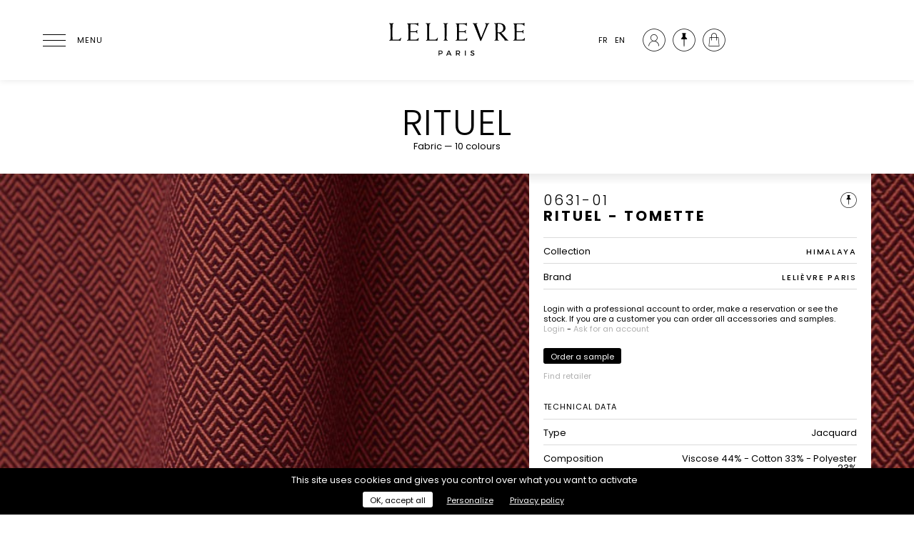

--- FILE ---
content_type: text/html; charset=UTF-8
request_url: https://lelievreparis.com/en/catalogue/631
body_size: 10300
content:
<!doctype html>
<html lang="en">

<head>
    <meta charset="UTF-8">
    <meta name="viewport" content="width=device-width, initial-scale=1.0, user-scalable=no">
    <meta name="csrf-token" content="6vzMbYF2nHquvY5OuiS8zXhOR5AXfyQ3RJEvzpYU" />

    <meta name="description" content="Lelièvre Paris is a French upholstery, wallpaper, wall coverings, rugs and high-end furniture editor since 1914." />

    <meta property="og:title" content="Lelièvre | RITUEL - 631" />
    <meta property="og:type" content="website" />
    <meta property="og:url" content="https://lelievreparis.com/en/catalogue/631" />
    <meta property="og:image" content="" />

    <meta name="twitter:card" content="summary_large_image">
    <meta name="twitter:title" content="Lelièvre | RITUEL - 631">
    <meta name="twitter:description" content="Lelièvre Paris is a French upholstery, wallpaper, wall coverings, rugs and high-end furniture editor since 1914.">
    <meta name="twitter:image" content="">

    <title>Lelièvre | RITUEL - 631</title>

    <link rel="canonical" href="https://lelievreparis.com/en/catalogue/631">

    <link href="https://fonts.googleapis.com/css?family=Poppins:300,400,500,700" rel="stylesheet">
    <link rel="stylesheet" href="/css/front.css">
    <link rel="icon" href="https://lelievreparis.com/img/favicon.png" type="image/x-icon">

    
    
    <meta name="p:domain_verify" content="9933b76778f25a37353ff980d75d4f01" />

    
            <noscript>
            <img height="1" width="1"
                src="https://www.facebook.com/tr?id=839457883530221&ev=PageView&noscript=1" />
        </noscript>
    
    
        <script>
        var _paq = window._paq = window._paq || [];
        /* tracker methods like "setCustomDimension" should be called before "trackPageView" */
        _paq.push(['trackPageView']);
        _paq.push(['enableLinkTracking']);
        (function() {
            var u = "//matomo.lelievreparis.com/";
            _paq.push(['setTrackerUrl', u + 'matomo.php']);
            _paq.push(['setSiteId', '1']);
            var d = document,
                g = d.createElement('script'),
                s = d.getElementsByTagName('script')[0];
            g.async = true;
            g.src = u + 'matomo.js';
            s.parentNode.insertBefore(g, s);
        })();
    </script>
    </head>

<body class="">
    <header class="site-header">
    <div class="container row site-header-wrapper">
        <div class="site-header-item site-header-item-start">
            <button id="menu-icon" aria-label="Ouvrir le menu">
                <span></span>
                <span></span>
                <span></span>
                <span></span>
                <div class="menu-icon-label">Menu</div>
            </button>
        </div>

        <div class="site-header-item site-header-item-center">
            <a href="https://lelievreparis.com/en">
                <span class="sr-only">Lelièvre Paris</span>

                <svg class="site-header-logo" fill="#13100d" xmlns="http://www.w3.org/2000/svg" viewBox="0 0 400 120" aria-hidden="true" focusable="false">
    <path
        d="M159.7,96.2c0,3.2-2.1,5.1-5.7,5.1h-3.3v4.3h-2.4V91.3h5.7C157.6,91.3,159.7,93.1,159.7,96.2z M157.4,96.3c0-1.9-1.3-2.8-3.5-2.8h-3.2v5.7h3.2C156.1,99.2,157.4,98.2,157.4,96.3z" />
    <path
        d="M180.8,102.4h-7.3l-1.4,3.3h-2.5l6.4-14.4h2.5l6.3,14.4h-2.6L180.8,102.4z M179.9,100.3l-2.7-6.4l-2.7,6.4H179.9z" />
    <path
        d="M206.1,105.7l-2.6-4.4c-0.2,0-0.4,0-0.7,0h-3.4v4.3H197V91.3h5.8c3.7,0,5.8,1.8,5.8,4.9c0,2.3-1.1,3.9-3,4.7l3.2,4.8H206.1z M202.8,99.2c2.2,0,3.5-0.9,3.5-2.9c0-1.9-1.3-2.8-3.5-2.8h-3.4v5.7H202.8z" />
    <path d="M224.6,91.3v14.4h-2.4V91.3H224.6z" />
    <path
        d="M243.2,93.5c-1.4,0-2.3,0.5-2.3,1.5c0,3.1,7.8,1.5,7.8,6.6c0,2.6-2.3,4.2-5.4,4.2c-2.3,0-4.4-0.9-5.9-2.3l1-2.1c1.5,1.4,3.3,2.1,4.9,2.1c1.7,0,2.7-0.6,2.7-1.7c0-3.2-7.8-1.4-7.8-6.5c0-2.5,2.1-4,5.2-4c1.9,0,3.7,0.6,5,1.5l-1,2.1C245.9,93.9,244.3,93.5,243.2,93.5z" />
    <path
        d="M13.8,40.9c0-23.4-0.3-24-4-24.6v-1.3c2.5,0,4.6,0.3,6.7,0.3c2.4,0,4.5-0.3,6.2-0.3v1.3c-2.4,0-3.3,2-3.3,4.2c0,3.3-0.4,14-0.4,20.4c0,6.7,0.4,14.8,0.4,20.2h13.8c5.3,0,7.5-1.9,9.3-5.7l1.1,0.3l-1.7,8.4c-2.4-0.6-10.6-0.6-15.8-0.6c-5.2,0-10.4,0.3-15.6,0.3v-1.3c2.4,0,3.3-2,3.3-4.2V40.9z" />
    <path
        d="M91.3,22.7H90c-0.7-3.1-3.3-5-9.1-5H70c-0.4,3.1-0.6,8.7-0.6,12.8v7h12.2c3.9,0,5.2-0.9,6-3.6h1.3c-0.1,1.5-0.2,3.1-0.2,4.7c0,1.6,0.1,3.2,0.2,4.7h-1.3c-0.8-2.6-2.1-3.5-6-3.5H69.4v21.1h14.5c4.5,0,6.4-2,7.7-4.8l1.1,0.2l-1,7.6c-2.4-0.5-4.8-0.6-9.3-0.6H59.9v-1c2.9-0.1,3.9-1.1,3.9-4.2V38.9c0-21.6-0.3-22.2-3.9-22.3v-1.3h27.8c1.5,0,2-0.4,2.3-1.1h1.3V22.7z" />
    <path
        d="M116.7,40.9c0-23.4-0.3-24-4-24.6v-1.3c2.5,0,4.6,0.3,6.7,0.3c2.4,0,4.5-0.3,6.2-0.3v1.3c-2.4,0-3.3,2-3.3,4.2c0,3.3-0.4,14-0.4,20.4c0,6.7,0.4,14.8,0.4,20.2h13.8c5.3,0,7.5-1.9,9.3-5.7l1.1,0.3l-1.7,8.4c-2.4-0.6-10.6-0.6-15.8-0.6c-5.2,0-10.4,0.3-15.6,0.3v-1.3c2.4,0,3.3-2,3.3-4.2V40.9z" />
    <path
        d="M174.5,16.3c-2.7,0-3.5,2-3.5,4.2l-0.3,37.8c0,2.2,1.1,4.2,3.2,4.2v1.3c-1.5,0-3.6-0.3-5.9-0.3c-2.1,0-4.2,0.3-5.6,0.3v-1.3c2,0,3.1-2,3.1-4.2l-0.3-37.8c0-2.2-0.8-4.2-3.5-4.2v-1.3c2.2,0,4.3,0.3,6.4,0.3c2.4,0,4.5-0.3,6.6-0.3V16.3z" />
    <path
        d="M227.3,22.7h-1.3c-0.7-3.1-3.3-5-9.1-5H206c-0.4,3.1-0.6,8.7-0.6,12.8v7h12.2c3.9,0,5.2-0.9,6-3.6h1.3c-0.1,1.5-0.2,3.1-0.2,4.7c0,1.6,0.1,3.2,0.2,4.7h-1.3c-0.8-2.6-2.1-3.5-6-3.5h-12.2v21.1H220c4.5,0,6.4-2,7.7-4.8l1.1,0.2l-1,7.6c-2.4-0.5-4.8-0.6-9.3-0.6H196v-1c2.9-0.1,3.9-1.1,3.9-4.2V38.9c0-21.6-0.3-22.2-3.9-22.3v-1.3h27.8c1.5,0,2-0.4,2.3-1.1h1.3V22.7z" />
    <path
        d="M265.5,64.6l-18-45c-1.1-2.8-1.5-3-3.5-3.3v-1.3c2.2,0,4.3,0.3,6.5,0.3c2.2,0,4.3-0.3,6.5-0.3v1.3c-0.7,0.1-2.6,0.6-2.6,1.3c0,0.4,0.2,1.2,0.8,2.8l12.5,35.4L280.4,24c0.8-2,0.9-4.2,0.9-4.6c0-2.2-0.6-2.7-3-3.1l0-1.3c2,0,4,0.3,6.1,0.3c2,0,4-0.3,6.1-0.3v1.3c-2.4,0.3-3.2,1.3-4.3,3.9l-18.8,44.4H265.5z" />
    <path
        d="M308.3,39.4c0-6.3-0.3-12.6-0.3-17.7c0-3.6-0.8-5.4-3.8-5.4v-1.3c3.4,0,9.4-0.4,13.1-0.4c9.6,0,18.6,3.6,18.6,14.4c0,6.5-5.8,11.1-11.8,12.6l15.4,17.9c1.5,1.7,2.7,2.3,4.4,2.9v1.3c-1.8,0-3.6-0.3-5.4-0.3c-1.8,0-3.6,0.3-5.4,0.3v-1.3c0.2-0.1,0.6-0.3,0.6-0.5c0-0.2-0.3-0.8-0.6-1.1L321,46.4c-1.7-2-3.8-3.6-7.2-4v15.9c0,2.2,0.9,4.2,3.3,4.2v1.3c-1.7,0-3.8-0.3-6.2-0.3c-2.1,0-4.2,0.3-5.9,0.3v-1.3c2.4,0,3.3-2,3.3-4.2V39.4z M313.8,40.2c0.8,0.1,2,0.4,3.2,0.4c7.7,0,12.7-4.6,12.7-11.7c0-6.8-4.3-12.2-12.3-12.2c-2.8,0-3.4,0.1-3.4,2.4c0,3.2-0.3,7-0.3,10V40.2z" />
    <path
        d="M388.8,22.7h-1.3c-0.7-3.1-3.3-5-9.1-5h-10.9c-0.4,3.1-0.6,8.7-0.6,12.8v7h12.2c3.9,0,5.2-0.9,6-3.6h1.3c-0.1,1.5-0.2,3.1-0.2,4.7c0,1.6,0.1,3.2,0.2,4.7h-1.3c-0.8-2.6-2.1-3.5-6-3.5h-12.2v21.1h14.5c4.5,0,6.4-2,7.7-4.8l1.1,0.2l-1,7.6c-2.4-0.5-4.8-0.6-9.3-0.6h-22.5v-1c2.9-0.1,3.9-1.1,3.9-4.2V38.9c0-21.6-0.3-22.2-3.9-22.3v-1.3h27.8c1.5,0,2-0.4,2.3-1.1h1.3V22.7z" />
</svg>
            </a>
        </div>

        <div class="site-header-item site-header-item-end">
            <ul class="site-header-language-switcher">
            <li class="">
            <a rel="alternate" hreflang="fr"
                href="https://lelievreparis.com/catalogue/631">FR</a>
        </li>
            <li class="active">
            <a rel="alternate" hreflang="en"
                href="https://lelievreparis.com/en/catalogue/631">EN</a>
        </li>
    </ul>

<ul class="site-header-user-menu">
    <li class="site-header-user-menu-item ">
                                    <a href="https://lelievreparis.com/en/account">
                    <span class="icon icon-account"></span>
                    <span class="site-header-user-menu-item-label">My account</span>
                </a>
                        </li>

    <li class="site-header-user-menu-item ">
        <a href="https://lelievreparis.com/en/selection">
            <span class="icon icon-selection"></span>
            <span class="site-header-user-menu-item-label">Selection</span>
        </a>
    </li>

    <li class="site-header-user-menu-item ">
        <a href="https://lelievreparis.com/en/cart">
            <span class="icon icon-cart">
                <span id="cart-size"
                    class="notification hidden">0</span>
            </span>
            <span class="site-header-user-menu-item-label">Cart</span>
        </a>
    </li>
</ul>
        </div>
    </div>
</header>

    <nav id="main-menu" class="main-menu" role="navigation">
    <div class="main-menu-background"></div>

    <div class="main-menu-list main-menu-level-1" data-level="1">
        <button class="main-menu-close" aria-label="Fermer le menu">
            <span></span>
            <span></span>
        </button>

        <ul>
            <li class="main-menu-item has-children ">
                <button class="main-menu-item-element">Brands</button>

                <div class="main-menu-list main-menu-level-2" data-level="2">
                    <button class="main-menu-close-child" aria-label="Retour">
                        <span></span>
                        <span></span>
                    </button>

                    <ul>
                                                                                    <li class="main-menu-item ">
                                    <a class="main-menu-item-element" href="https://lelievreparis.com/en/marques/lelievre-paris">Lelièvre Paris</a>
                                </li>
                                                                                                                <li class="main-menu-item ">
                                    <a class="main-menu-item-element" href="https://lelievreparis.com/en/marques/quenin">Quenin</a>
                                </li>
                                                                                                                <li class="main-menu-item has-children ">
                                    <button class="main-menu-item-element">Tassinari & Chatel</button>

                                    <div class="main-menu-list main-menu-level-3" data-level="3">
                                        <button class="main-menu-close-child" aria-label="Retour">
                                            <span></span>
                                            <span></span>
                                        </button>

                                        <ul>
                                                                                            <li class="main-menu-item ">
                                                    <a class="main-menu-item-element" href="https://lelievreparis.com/en/marques/tassinari-et-chatel/collections">Collections</a>
                                                </li>
                                                                                            <li class="main-menu-item ">
                                                    <a class="main-menu-item-element" href="https://lelievreparis.com/en/marques/tassinari-et-chatel/histoire">History</a>
                                                </li>
                                                                                    </ul>
                                    </div>
                                </li>
                                                                        </ul>
                </div>
            </li>

            <li
                class="main-menu-item has-children ">
                <button class="main-menu-item-element">Collections</button>

                <div class="main-menu-list main-menu-level-2" data-level="2">
                    <button class="main-menu-close-child" aria-label="Retour">
                        <span></span>
                        <span></span>
                    </button>

                    <ul>
                                                                                    <li class="main-menu-item">
                                    
                                    <a class="main-menu-item-element" href="https://lelievreparis.com/index.php/en/collections">New collections</a>
                                </li>
                                                                                                                <li class="main-menu-item has-children ">
                                    <button class="main-menu-item-element">Fabrics</button>

                                    <div class="main-menu-list main-menu-level-3" data-level="3">
                                        <button class="main-menu-close-child" aria-label="Retour">
                                            <span></span>
                                            <span></span>
                                        </button>

                                        <ul>
                                                                                            <li
                                                    class="main-menu-item ">
                                                    <a class="main-menu-item-element" href="https://lelievreparis.com/index.php/en/collections/fabrics/lelievre-paris">
                                                        Lelièvre Paris
                                                    </a>
                                                </li>
                                                                                            <li
                                                    class="main-menu-item ">
                                                    <a class="main-menu-item-element" href="https://lelievreparis.com/index.php/en/collections/fabrics/quenin">
                                                        Quenin
                                                    </a>
                                                </li>
                                                                                            <li
                                                    class="main-menu-item ">
                                                    <a class="main-menu-item-element" href="https://lelievreparis.com/index.php/en/collections/fabrics/tassinari-et-chatel">
                                                        Tassinari &amp; Chatel
                                                    </a>
                                                </li>
                                                                                            <li
                                                    class="main-menu-item ">
                                                    <a class="main-menu-item-element" href="https://lelievreparis.com/index.php/en/collections/fabrics/jean-paul-gaultier">
                                                        Jean-Paul Gaultier
                                                    </a>
                                                </li>
                                                                                            <li
                                                    class="main-menu-item ">
                                                    <a class="main-menu-item-element" href="https://lelievreparis.com/index.php/en/collections/fabrics/contract">
                                                        Contract
                                                    </a>
                                                </li>
                                                                                    </ul>
                                    </div>
                                </li>
                                                                                                                <li class="main-menu-item has-children ">
                                    <button class="main-menu-item-element">Wallpapers</button>

                                    <div class="main-menu-list main-menu-level-3" data-level="3">
                                        <button class="main-menu-close-child" aria-label="Retour">
                                            <span></span>
                                            <span></span>
                                        </button>

                                        <ul>
                                                                                            <li
                                                    class="main-menu-item ">
                                                    <a class="main-menu-item-element" href="https://lelievreparis.com/index.php/en/collections/wallpapers/lelievre-paris">
                                                        Lelièvre Paris
                                                    </a>
                                                </li>
                                                                                            <li
                                                    class="main-menu-item ">
                                                    <a class="main-menu-item-element" href="https://lelievreparis.com/index.php/en/collections/wallpapers/quenin">
                                                        Quenin
                                                    </a>
                                                </li>
                                                                                            <li
                                                    class="main-menu-item ">
                                                    <a class="main-menu-item-element" href="https://lelievreparis.com/index.php/en/collections/wallpapers/jean-paul-gaultier">
                                                        Jean-Paul Gaultier
                                                    </a>
                                                </li>
                                                                                    </ul>
                                    </div>
                                </li>
                                                                                                                <li class="main-menu-item has-children ">
                                    <button class="main-menu-item-element">Rugs</button>

                                    <div class="main-menu-list main-menu-level-3" data-level="3">
                                        <button class="main-menu-close-child" aria-label="Retour">
                                            <span></span>
                                            <span></span>
                                        </button>

                                        <ul>
                                                                                            <li
                                                    class="main-menu-item ">
                                                    <a class="main-menu-item-element" href="https://lelievreparis.com/index.php/en/collections/rugs/savoir-faire">
                                                        Savoir-faire
                                                    </a>
                                                </li>
                                                                                            <li
                                                    class="main-menu-item ">
                                                    <a class="main-menu-item-element" href="https://lelievreparis.com/index.php/en/collections/rugs/collections">
                                                        Designers &amp; Collaborations
                                                    </a>
                                                </li>
                                                                                    </ul>
                                    </div>
                                </li>
                                                                                                                <li class="main-menu-item">
                                    
                                    <a class="main-menu-item-element" href="https://lelievreparis.com/index.php/en/collection/mobilier">Furniture</a>
                                </li>
                                                                                                                <li class="main-menu-item">
                                    
                                    <a class="main-menu-item-element" href="https://lelievreparis.com/index.php/en/collections/accessories">Accessories</a>
                                </li>
                                                                        </ul>
                </div>
            </li>

            <li class="main-menu-item ">
                <a class="main-menu-item-element" href="https://lelievreparis.com/en/catalogue">Product search</a>
            </li>

            <li class="main-menu-item ">
                <a class="main-menu-item-element" href="https://lelievreparis.com/en/contract">Contract</a>
            </li>

            <li class="main-menu-item has-children ">
                <button class="main-menu-item-element">Custom order</button>

                <div class="main-menu-list main-menu-level-2" data-level="2">
                    <button class="main-menu-close-child" aria-label="Retour">
                        <span></span>
                        <span></span>
                    </button>

                    <ul>
                                                    <li class="main-menu-item ">
                                <a class="main-menu-item-element" href="https://lelievreparis.com/en/sur-mesure/fabrications-speciales">Custom orders</a>
                            </li>
                                                    <li class="main-menu-item ">
                                <a class="main-menu-item-element" href="https://lelievreparis.com/en/sur-mesure/traitements-spectifiques">Special treatment</a>
                            </li>
                                            </ul>
                </div>
            </li>

            <li class="main-menu-item has-children ">
                <button class="main-menu-item-element">La Maison</button>

                <div class="main-menu-list main-menu-level-2" data-level="2">
                    <button class="main-menu-close-child" aria-label="Retour">
                        <span></span>
                        <span></span>
                    </button>

                    <ul>
                                                    <li class="main-menu-item ">
                                <a class="main-menu-item-element" href="https://lelievreparis.com/en/la-maison/histoire">History</a>
                            </li>
                                                    <li class="main-menu-item ">
                                <a class="main-menu-item-element" href="https://lelievreparis.com/en/la-maison/savoir-faire">Know-how</a>
                            </li>
                                                    <li class="main-menu-item ">
                                <a class="main-menu-item-element" href="https://lelievreparis.com/en/la-maison/nos-engagements">Our engagements</a>
                            </li>
                                            </ul>
                </div>
            </li>

            <li class="line"> </li>

            <li class="sub main-menu-item ">
                <a class="main-menu-item-element main-menu-item-element-little" href="https://lelievreparis.com/en/la-maison/realisations">Projects</a>
            </li>

                <li class="sub main-menu-item ">
                    <a class="main-menu-item-element main-menu-item-element-little" href="https://lelievreparis.com/en/actualites">Latest news</a>
                </li>

                <li class="main-menu-item ">
                    <a class="main-menu-item-element main-menu-item-element-little" href="https://lelievreparis.com/en/presse">Press</a>
                </li>

                <li class="main-menu-item ">
                    <a class="main-menu-item-element main-menu-item-element-little" href="https://lelievreparis.com/en/catalogues">Catalogues</a>
                </li>

                <li class="main-menu-item ">
                 <a class="main-menu-item-element main-menu-item-element-little" href="https://lelievreparis.com/en/points-de-vente">Find us</a>
                </li>
            </ul>


        <div class="main-menu-end">
            <ul class="main-menu-language-switcher">
            <li class="">
            <a rel="alternate" hreflang="fr"
                href="https://lelievreparis.com/catalogue/631">FR</a>
        </li>
            <li class="active">
            <a rel="alternate" hreflang="en"
                href="https://lelievreparis.com/en/catalogue/631">EN</a>
        </li>
    </ul>

<ul class="main-menu-user-menu">
    <li class="main-menu-user-menu-item ">
                                    <a href="https://lelievreparis.com/en/account">
                    <span class="icon icon-account"></span>
                    <span class="main-menu-user-menu-item-label">My account</span>
                </a>
                        </li>

    <li class="main-menu-user-menu-item ">
        <a href="https://lelievreparis.com/en/selection">
            <span class="icon icon-selection"></span>
            <span class="main-menu-user-menu-item-label">Selection</span>
        </a>
    </li>

    <li class="main-menu-user-menu-item ">
        <a href="https://lelievreparis.com/en/cart">
            <span class="icon icon-cart">
                <span id="cart-size"
                    class="notification hidden">0</span>
            </span>
            <span class="main-menu-user-menu-item-label">Cart</span>
        </a>
    </li>
</ul>
        </div>
    </div>
</nav>

    <div id="main">
            <div id="product-single">
        
        <div id="product-title" class="title-header">
            <div class="row container">
                <div class="col-12 align-center">
                    <div class="wrapper row vertical-align-bottom">
                        <div class="side align-left float-left">
                                                    </div>

                        <div class="middle float-left">
                            
                            <h1>
                                                                RITUEL
                            </h1>

                            <p class="product-info">
                                Fabric —
                                10 colours
                            </p>
                        </div>
                    </div>
                </div>
            </div>
        </div>

        
                    <section id="product-info">
            <div class="cover-image" style="background-image: url(https://lelievreparis.com/uploads/references/0631_01.jpg);"></div>
    
    <div class="row container">
        <div class="col-5 lg-12 panel">
            <p class="color-ref">0631-01</p>
            <h2>RITUEL - TOMETTE</h2>

            
            <div id="add-to-selection"
                class=""
                data-product="631" data-color="01">
                <span class="icon-selection"></span>

                            </div>

            <div class="selection-feedback" id="selection-added-feedback">
                <span class="icon-check"></span>
                <p>This product has been added to your selection.</p>
            </div>

            <div class="selection-feedback" id="selection-deleted-feedback">
                <span class="icon-check"></span>
                <p>This product has been deleted from your selection.</p>
            </div>

            
            <table class="product-brand">
                                    <tr>
                        <th>Collection</th>

                                                    <td>
                                <a href="https://lelievreparis.com/en/collection/himalaya">
                                    HIMALAYA
                                </a>
                            </td>
                                            </tr>
                
                                    <tr>
                        <th>Brand</th>
                        <td>Lelièvre Paris </td>
                    </tr>
                            </table>

                                                <div class="alert">
                        <p>Login with a professional account to order, make a reservation or see the stock. If you are a customer you can order all accessories and samples.</p>

                                                    <p>
                                <a href="https://lelievreparis.com/en/login">Login</a> - <a
                                    href="https://lelievreparis.com/en/register">Ask for an account</a>
                            </p>
                                            </div>
                
                
                                    <div id="add-sample-to-cart" class="button" data-product="631"
                        data-color="01">Order a sample</div>

                                    
                <div id="find-reseller">
                    <a class="small"
                        href="https://lelievreparis.com/en/points-de-vente">Find retailer</a>
                </div>
            
            <h3>Technical data</h3>
            <table>
                                    <tr>
                        <th>Type</th>
                        <td>Jacquard</td>
                    </tr>
                
                                    <tr>
                        <th>Composition</th>
                        <td>Viscose  44% - Cotton  33% - Polyester  23%</td>
                    </tr>
                
                                    <tr>
                        <th>Width</th>
                        <td>142 cm</td>
                    </tr>
                
                <tr>
                    <th>Repeat cut</th>
                                            <td>No</td>
                                    </tr>

                
                
                                    <tr>
                        <th>Half drop match</th>
                        <td>No</td>
                    </tr>
                
                <tr>
                    <th>Care</th>
        
        <td class="icons-maintenance">
                            <div class="icons-maintenance-item">
                    <img src="https://lelievreparis.com/img/icons/washing_interdit.svg" width="32" height="32"
                        title="Do not wash" aria-describedby="tooltip-washing_interdit" />

                                            <p id="tooltip-washing_interdit" class="tooltip" role="tooltip">
                            Do not wash
                        </p>
                                    </div>
                            <div class="icons-maintenance-item">
                    <img src="https://lelievreparis.com/img/icons/chlore_interdit.svg" width="32" height="32"
                        title="Do not bleach" aria-describedby="tooltip-chlore_interdit" />

                                            <p id="tooltip-chlore_interdit" class="tooltip" role="tooltip">
                            Do not bleach
                        </p>
                                    </div>
                            <div class="icons-maintenance-item">
                    <img src="https://lelievreparis.com/img/icons/iron_fer1.svg" width="32" height="32"
                        title="Low temperature ironing (keep away from any water)" aria-describedby="tooltip-iron_fer1" />

                                            <p id="tooltip-iron_fer1" class="tooltip" role="tooltip">
                            Low temperature ironing (keep away from any water)
                        </p>
                                    </div>
                    </td>
    </tr>
                <tr>
        <th>Uses</th>
        <td class="icons-maintenance">
                            <div class="icons-maintenance-item">
                    <img src="https://lelievreparis.com/img/icons/usage_upholstery_sgr.svg" width="32" height="32"
                        title="General domestic upholstery" aria-describedby="tooltip-uphlostery_sgr" />

                                            <p id="tooltip-uphlostery_sgr" class="tooltip" role="tooltip">
                            General domestic upholstery
                        </p>
                                    </div>
                            <div class="icons-maintenance-item">
                    <img src="https://lelievreparis.com/img/icons/usage_curtains.svg" width="32" height="32"
                        title="Curtains" aria-describedby="tooltip-curtains" />

                                            <p id="tooltip-curtains" class="tooltip" role="tooltip">
                            Curtains
                        </p>
                                    </div>
                            <div class="icons-maintenance-item">
                    <img src="https://lelievreparis.com/img/icons/usage_wall_hanging.svg" width="32" height="32"
                        title="Wall hanging" aria-describedby="tooltip-wall_hanging" />

                                            <p id="tooltip-wall_hanging" class="tooltip" role="tooltip">
                            Wall hanging
                        </p>
                                    </div>
                            <div class="icons-maintenance-item">
                    <img src="https://lelievreparis.com/img/icons/usage_accessories.svg" width="32" height="32"
                        title="Home accessories" aria-describedby="tooltip-accessories" />

                                            <p id="tooltip-accessories" class="tooltip" role="tooltip">
                            Home accessories
                        </p>
                                    </div>
                    </td>
    </tr>

                                    <tr>
                        <th>Martindale test</th>
                        <td>25 000
                            T</td>
                    </tr>
                
                                    <tr>
                        <th>Weight / Linear metre</th>
                        <td>780 g</td>
                    </tr>
                
                
                <tr>
                    <td class="align-left">
                        <a href="https://lelievreparis.com/en/catalogue/631/01/download"
                            class="button" download="Lelièvre Paris_0631-01.pdf">
                            Download product sheet                        </a>
                    </td>
                                    </tr>
            </table>

            
            
            
            <br>
            <div class="alert">
                <p> Please note that the colors displayed on-screen may slightly differ from the actual product. Therefore, we recommend requesting samples before placing an order. </p>
            </div>
        </div>
    </div>
</section>
        
        
        <section id="product-colors" class="container">
            <div class="row">
                <div class="col-12">
                    <h2>The 10 colours</h2>
                </div>
            </div>

            <div class="row">
                                    <div
                        class="color color-zoom col-2 s-4 xs-2  m-3">
                        <div class="color-item" role="button" data-libpc="RITUEL - TOMETTE"
                            data-ref="0631-01" data-src="uploads/references/0631_01_z.jpg,uploads/references/0631_01.jpg"
                            data-url=https://lelievreparis.com/en/catalogue/631/01>
                            <div class="color-image" style="background-image: url(https://lelievreparis.com/uploads/references/0631_01_z_thumb.jpg)">
                                <i class="icon-search color-zoom-icon"></i>
                            </div>
                            <div class="color-ref">0631-01</div>
                            <div class="color-name">RITUEL - TOMETTE</div>
                        </div>
                    </div>
                                    <div
                        class="color color-zoom col-2 s-4 xs-2  m-3">
                        <div class="color-item" role="button" data-libpc="RITUEL - CORAIL"
                            data-ref="0631-02" data-src="uploads/references/0631_02_z.jpg,uploads/references/0631_02.jpg"
                            data-url=https://lelievreparis.com/en/catalogue/631/02>
                            <div class="color-image" style="background-image: url(https://lelievreparis.com/uploads/references/0631_02_z_thumb.jpg)">
                                <i class="icon-search color-zoom-icon"></i>
                            </div>
                            <div class="color-ref">0631-02</div>
                            <div class="color-name">RITUEL - CORAIL</div>
                        </div>
                    </div>
                                    <div
                        class="color color-zoom col-2 s-4 xs-2  m-3">
                        <div class="color-item" role="button" data-libpc="RITUEL - SOLEIL"
                            data-ref="0631-03" data-src="uploads/references/0631_03_z.jpg,uploads/references/0631_03.jpg"
                            data-url=https://lelievreparis.com/en/catalogue/631/03>
                            <div class="color-image" style="background-image: url(https://lelievreparis.com/uploads/references/0631_03_z_thumb.jpg)">
                                <i class="icon-search color-zoom-icon"></i>
                            </div>
                            <div class="color-ref">0631-03</div>
                            <div class="color-name">RITUEL - SOLEIL</div>
                        </div>
                    </div>
                                    <div
                        class="color color-zoom col-2 s-4 xs-2  m-3">
                        <div class="color-item" role="button" data-libpc="RITUEL - NATUREL"
                            data-ref="0631-04" data-src="uploads/references/0631_04_z.jpg,uploads/references/0631_04.jpg"
                            data-url=https://lelievreparis.com/en/catalogue/631/04>
                            <div class="color-image" style="background-image: url(https://lelievreparis.com/uploads/references/0631_04_z_thumb.jpg)">
                                <i class="icon-search color-zoom-icon"></i>
                            </div>
                            <div class="color-ref">0631-04</div>
                            <div class="color-name">RITUEL - NATUREL</div>
                        </div>
                    </div>
                                    <div
                        class="color color-zoom col-2 s-4 xs-2  m-3">
                        <div class="color-item" role="button" data-libpc="RITUEL - PIERRE"
                            data-ref="0631-05" data-src="uploads/references/0631_05_z.jpg,uploads/references/0631_05.jpg"
                            data-url=https://lelievreparis.com/en/catalogue/631/05>
                            <div class="color-image" style="background-image: url(https://lelievreparis.com/uploads/references/0631_05_z_thumb.jpg)">
                                <i class="icon-search color-zoom-icon"></i>
                            </div>
                            <div class="color-ref">0631-05</div>
                            <div class="color-name">RITUEL - PIERRE</div>
                        </div>
                    </div>
                                    <div
                        class="color color-zoom col-2 s-4 xs-2  m-3">
                        <div class="color-item" role="button" data-libpc="RITUEL - ARDOISE"
                            data-ref="0631-06" data-src="uploads/references/0631_06_z.jpg,uploads/references/0631_06.jpg"
                            data-url=https://lelievreparis.com/en/catalogue/631/06>
                            <div class="color-image" style="background-image: url(https://lelievreparis.com/uploads/references/0631_06_z_thumb.jpg)">
                                <i class="icon-search color-zoom-icon"></i>
                            </div>
                            <div class="color-ref">0631-06</div>
                            <div class="color-name">RITUEL - ARDOISE</div>
                        </div>
                    </div>
                                    <div
                        class="color color-zoom col-2 s-4 xs-2  m-3">
                        <div class="color-item" role="button" data-libpc="RITUEL - COGNAC"
                            data-ref="0631-07" data-src="uploads/references/0631_07_z.jpg,uploads/references/0631_07.jpg"
                            data-url=https://lelievreparis.com/en/catalogue/631/07>
                            <div class="color-image" style="background-image: url(https://lelievreparis.com/uploads/references/0631_07_z_thumb.jpg)">
                                <i class="icon-search color-zoom-icon"></i>
                            </div>
                            <div class="color-ref">0631-07</div>
                            <div class="color-name">RITUEL - COGNAC</div>
                        </div>
                    </div>
                                    <div
                        class="color color-zoom col-2 s-4 xs-2  m-3">
                        <div class="color-item" role="button" data-libpc="RITUEL - AMETHYSTE"
                            data-ref="0631-08" data-src="uploads/references/0631_08_z.jpg,uploads/references/0631_08.jpg"
                            data-url=https://lelievreparis.com/en/catalogue/631/08>
                            <div class="color-image" style="background-image: url(https://lelievreparis.com/uploads/references/0631_08_z_thumb.jpg)">
                                <i class="icon-search color-zoom-icon"></i>
                            </div>
                            <div class="color-ref">0631-08</div>
                            <div class="color-name">RITUEL - AMETHYSTE</div>
                        </div>
                    </div>
                                    <div
                        class="color color-zoom col-2 s-4 xs-2  m-3">
                        <div class="color-item" role="button" data-libpc="RITUEL - AGAVE"
                            data-ref="0631-09" data-src="uploads/references/0631_09_z.jpg,uploads/references/0631_09.jpg"
                            data-url=https://lelievreparis.com/en/catalogue/631/09>
                            <div class="color-image" style="background-image: url(https://lelievreparis.com/uploads/references/0631_09_z_thumb.jpg)">
                                <i class="icon-search color-zoom-icon"></i>
                            </div>
                            <div class="color-ref">0631-09</div>
                            <div class="color-name">RITUEL - AGAVE</div>
                        </div>
                    </div>
                                    <div
                        class="color color-zoom col-2 s-4 xs-2  m-3">
                        <div class="color-item" role="button" data-libpc="RITUEL - ARCTIQUE"
                            data-ref="0631-10" data-src="uploads/references/0631_10_z.jpg,uploads/references/0631_10.jpg"
                            data-url=https://lelievreparis.com/en/catalogue/631/10>
                            <div class="color-image" style="background-image: url(https://lelievreparis.com/uploads/references/0631_10_z_thumb.jpg)">
                                <i class="icon-search color-zoom-icon"></i>
                            </div>
                            <div class="color-ref">0631-10</div>
                            <div class="color-name">RITUEL - ARCTIQUE</div>
                        </div>
                    </div>
                            </div>

                    </section>

        
                    
            <section id="showcases" class="container">
                <div class="row">
                    <div class="col-12">
                        <h2>Discover the collection</h2>
                    </div>

                                            <div class="col-6 s-12 m-8">
                            <p class="product-description">This upholstery jacquard has been given a dual-tone treatment and features timeless and understated   small motifs.   Rituel has a lovely range of 10 colourways that marry  well with any home accessories.</p>
                        </div>
                                    </div>

                <div class="slider row">
                    
                    
                                                                                                    <div class="showcase showcase-zoom col-4">
                                <div class="showcase-item" role="button"
                                     data-index="0"
                                     data-carousel-items='[{"type":"image","src":"uploads\/showcases\/20200617164659-LL-HIMALAYA-10.jpg","caption":null},{"type":"image","src":"uploads\/showcases\/20200617164850-LL-HIMALAYA-11.jpg","caption":null},{"type":"image","src":"uploads\/showcases\/20200617175104-Maison-Lelievre-LJ-01062020-IMG0750.jpg","caption":null}]'>
                                    <img class="showcase-image" src="https://lelievreparis.com/uploads/showcases/20200617164659-LL-HIMALAYA-10.jpg" alt="">
                                    <i class="icon-search showcase-zoom-icon"></i>
                                    <div class="s-12 m-8">
                                        <p class="caption"></p>
                                    </div>
                                </div>
                            </div>
                                                                                <div class="showcase showcase-zoom col-4">
                                <div class="showcase-item" role="button"
                                     data-index="1"
                                     data-carousel-items='[{"type":"image","src":"uploads\/showcases\/20200617164659-LL-HIMALAYA-10.jpg","caption":null},{"type":"image","src":"uploads\/showcases\/20200617164850-LL-HIMALAYA-11.jpg","caption":null},{"type":"image","src":"uploads\/showcases\/20200617175104-Maison-Lelievre-LJ-01062020-IMG0750.jpg","caption":null}]'>
                                    <img class="showcase-image" src="https://lelievreparis.com/uploads/showcases/20200617164850-LL-HIMALAYA-11.jpg" alt="">
                                    <i class="icon-search showcase-zoom-icon"></i>
                                    <div class="s-12 m-8">
                                        <p class="caption"></p>
                                    </div>
                                </div>
                            </div>
                                                                                <div class="showcase showcase-zoom col-4">
                                <div class="showcase-item" role="button"
                                     data-index="2"
                                     data-carousel-items='[{"type":"image","src":"uploads\/showcases\/20200617164659-LL-HIMALAYA-10.jpg","caption":null},{"type":"image","src":"uploads\/showcases\/20200617164850-LL-HIMALAYA-11.jpg","caption":null},{"type":"image","src":"uploads\/showcases\/20200617175104-Maison-Lelievre-LJ-01062020-IMG0750.jpg","caption":null}]'>
                                    <img class="showcase-image" src="https://lelievreparis.com/uploads/showcases/20200617175104-Maison-Lelievre-LJ-01062020-IMG0750.jpg" alt="">
                                    <i class="icon-search showcase-zoom-icon"></i>
                                    <div class="s-12 m-8">
                                        <p class="caption"></p>
                                    </div>
                                </div>
                            </div>
                                            

                </div>
            </section>
        
        
        
        
                            <section id="product-colors" class="product-colors container">
                <div class="row">
                    <div class="col-12">
                        <h2>You may also like</h2>
                    </div>
                </div>
            <div class="row">
                                                        <div
                        class="color color-zoom col-2 s-5 xs-2  m-3">
                        <div class="color-item" role="button" data-libpc="MANIOC - CUIVRE"
                             data-ref="5072-03" data-src="uploads/references/5072_03_n.jpg,uploads/references/5072_03_z.jpg"
                             data-url=https://lelievreparis.com/en/catalogue/5072/03>
                            <div class="color-image" style="background-image: url(https://lelievreparis.com/uploads/references/5072_03_z.jpg)">
                                <i class="icon-search color-zoom-icon"></i>
                            </div>
                            <div class="color-ref">5072-03</div>
                            <div class="color-name">MANIOC - CUIVRE</div>
                        </div>
                    </div>
                                                        <div
                        class="color color-zoom col-2 s-5 xs-2  m-3">
                        <div class="color-item" role="button" data-libpc="ORIGAMI - ROUGE"
                             data-ref="0486-04" data-src="uploads/references/0486_04_z.jpg,uploads/references/0486_04.jpg"
                             data-url=https://lelievreparis.com/en/catalogue/486/04>
                            <div class="color-image" style="background-image: url(https://lelievreparis.com/uploads/references/0486_04_z_thumb.jpg)">
                                <i class="icon-search color-zoom-icon"></i>
                            </div>
                            <div class="color-ref">0486-04</div>
                            <div class="color-name">ORIGAMI - ROUGE *</div>
                        </div>
                    </div>
                                                        <div
                        class="color color-zoom col-2 s-5 xs-2  m-3">
                        <div class="color-item" role="button" data-libpc="ORIGAMI - NECTAR"
                             data-ref="0486-13" data-src="uploads/references/0486_13_z.jpg,uploads/references/0486_13.jpg"
                             data-url=https://lelievreparis.com/en/catalogue/486/13>
                            <div class="color-image" style="background-image: url(https://lelievreparis.com/uploads/references/0486_13_z_thumb.jpg)">
                                <i class="icon-search color-zoom-icon"></i>
                            </div>
                            <div class="color-ref">0486-13</div>
                            <div class="color-name">ORIGAMI - NECTAR *</div>
                        </div>
                    </div>
                                                        <div
                        class="color color-zoom col-2 s-5 xs-2  m-3">
                        <div class="color-item" role="button" data-libpc="PALANQUIN - GRENAT"
                             data-ref="0487-09" data-src="uploads/references/0487_09_n.jpg,uploads/references/0487_09_z.jpg"
                             data-url=https://lelievreparis.com/en/catalogue/487/09>
                            <div class="color-image" style="background-image: url(https://lelievreparis.com/uploads/references/0487_09_z_thumb.jpg)">
                                <i class="icon-search color-zoom-icon"></i>
                            </div>
                            <div class="color-ref">0487-09</div>
                            <div class="color-name">PALANQUIN - GRENAT *</div>
                        </div>
                    </div>
                                                        <div
                        class="color color-zoom col-2 s-5 xs-2  m-3">
                        <div class="color-item" role="button" data-libpc="PALANQUIN - FRAISE"
                             data-ref="0487-16" data-src="uploads/references/0487_16_n.jpg,uploads/references/0487_16_z.jpg"
                             data-url=https://lelievreparis.com/en/catalogue/487/16>
                            <div class="color-image" style="background-image: url(https://lelievreparis.com/uploads/references/0487_16_z_thumb.jpg)">
                                <i class="icon-search color-zoom-icon"></i>
                            </div>
                            <div class="color-ref">0487-16</div>
                            <div class="color-name">PALANQUIN - FRAISE *</div>
                        </div>
                    </div>
                                                        <div
                        class="color color-zoom col-2 s-5 xs-2  m-3">
                        <div class="color-item" role="button" data-libpc="KHAN - QUARTZ"
                             data-ref="0630-05" data-src="uploads/references/0630_05_n.jpg,uploads/references/0630_05_z.jpg,uploads/references/0630_05.jpg"
                             data-url=https://lelievreparis.com/en/catalogue/630/05>
                            <div class="color-image" style="background-image: url(https://lelievreparis.com/uploads/references/0630_05_z_thumb.jpg)">
                                <i class="icon-search color-zoom-icon"></i>
                            </div>
                            <div class="color-ref">0630-05</div>
                            <div class="color-name">KHAN - QUARTZ</div>
                        </div>
                    </div>
                                                        <div
                        class="color color-zoom col-2 s-5 xs-2  m-3">
                        <div class="color-item" role="button" data-libpc="RITUEL - CORAIL"
                             data-ref="0631-02" data-src="uploads/references/0631_02_z.jpg,uploads/references/0631_02.jpg"
                             data-url=https://lelievreparis.com/en/catalogue/631/02>
                            <div class="color-image" style="background-image: url(https://lelievreparis.com/uploads/references/0631_02_z_thumb.jpg)">
                                <i class="icon-search color-zoom-icon"></i>
                            </div>
                            <div class="color-ref">0631-02</div>
                            <div class="color-name">RITUEL - CORAIL</div>
                        </div>
                    </div>
                                                        <div
                        class="color color-zoom col-2 s-5 xs-2  m-3">
                        <div class="color-item" role="button" data-libpc="HERITAGE - AUTOMNE"
                             data-ref="3260-03" data-src="uploads/references/3260_03_z.jpg,uploads/references/3260_03.jpg"
                             data-url=https://lelievreparis.com/en/catalogue/3260/03>
                            <div class="color-image" style="background-image: url(https://lelievreparis.com/uploads/references/3260_03_z_thumb.jpg)">
                                <i class="icon-search color-zoom-icon"></i>
                            </div>
                            <div class="color-ref">3260-03</div>
                            <div class="color-name">HERITAGE - AUTOMNE</div>
                        </div>
                    </div>
                                                        <div
                        class="color color-zoom col-2 s-5 xs-2  m-3">
                        <div class="color-item" role="button" data-libpc="VANNERIE - PAPRIKA"
                             data-ref="5064-03" data-src="uploads/references/5064_03_n.jpg,uploads/references/5064_03_z.jpg"
                             data-url=https://lelievreparis.com/en/catalogue/5064/03>
                            <div class="color-image" style="background-image: url(https://lelievreparis.com/uploads/references/5064_03_z.jpg)">
                                <i class="icon-search color-zoom-icon"></i>
                            </div>
                            <div class="color-ref">5064-03</div>
                            <div class="color-name">VANNERIE - PAPRIKA</div>
                        </div>
                    </div>
                                                        <div
                        class="color color-zoom col-2 s-5 xs-2  m-3">
                        <div class="color-item" role="button" data-libpc="AZALEE - CUIVRE"
                             data-ref="5066-02" data-src="uploads/references/5066_02_n.jpg,uploads/references/5066_02_z.jpg"
                             data-url=https://lelievreparis.com/en/catalogue/5066/02>
                            <div class="color-image" style="background-image: url(https://lelievreparis.com/uploads/references/5066_02_z.jpg)">
                                <i class="icon-search color-zoom-icon"></i>
                            </div>
                            <div class="color-ref">5066-02</div>
                            <div class="color-name">AZALEE - CUIVRE</div>
                        </div>
                    </div>
                                                        <div
                        class="color color-zoom col-2 s-5 xs-2  m-3">
                        <div class="color-item" role="button" data-libpc="AMARRE - BRONZE"
                             data-ref="5067-04" data-src="uploads/references/5067_04_n.jpg,uploads/references/5067_04_z.jpg"
                             data-url=https://lelievreparis.com/en/catalogue/5067/04>
                            <div class="color-image" style="background-image: url(https://lelievreparis.com/uploads/references/5067_04_z.jpg)">
                                <i class="icon-search color-zoom-icon"></i>
                            </div>
                            <div class="color-ref">5067-04</div>
                            <div class="color-name">AMARRE - BRONZE</div>
                        </div>
                    </div>
                                                        <div
                        class="color color-zoom col-2 s-5 xs-2  m-3">
                        <div class="color-item" role="button" data-libpc="LA TRAVERSEE - CUIVRE"
                             data-ref="5068-02" data-src="uploads/references/5068_02_n.jpg,uploads/references/5068_02_z.jpg"
                             data-url=https://lelievreparis.com/en/catalogue/5068/02>
                            <div class="color-image" style="background-image: url(https://lelievreparis.com/uploads/references/5068_02_z.jpg)">
                                <i class="icon-search color-zoom-icon"></i>
                            </div>
                            <div class="color-ref">5068-02</div>
                            <div class="color-name">LA TRAVERSEE - CUIVRE</div>
                        </div>
                    </div>
                            </div>
            </section>
        

                                                
            
                        </div>

        </div>

                            <div id="order-sample-popup" class="popup-container">
    <div class="popup large">
        <h2>Échantillons</h2>

        <div class="close-popup">Close</div>

        <div class="product row">
            <div class="color-image" style="background-image: url(https://lelievreparis.com/uploads/references/0631_01_z_thumb.jpg)"></div>
            <div class="product-info">
                <div class="product-type">Fabric</div>
                <div class="color-ref">0631-01</div>
                <div class="color-name">RITUEL - TOMETTE</div>
            </div>
        </div>

        <form method="post" class="cart-form ">
            <input type="hidden" name="product_nopat" value="631" />

                            <table class="quantities">
                                            <tr>
                            <td><label for="item[tirelle][quantity]">Sample</label></td>
                            <td class="align-right">
                                <button type="button" class="quantity-button">-</button>
                                <input id="item[tirelle][quantity]" class="quantity-input" type="number"
                                    name="item[tirelle][quantity]" min="0" step="1"
                                    value="" placeholder="0" />
                                <input type="hidden" name="item[tirelle][color_id]"
                                    value="1108" />
                                <button type="button" class="quantity-button">+</button>
                            </td>
                            <td width="50" class="align-right">units</td>
                        </tr>
                                    </table>
            
            
            <input type="submit" class="add-to-cart disabled" value="Add to cart" />

            <div class="bottom-links row">
                <div class="float-left">
                    <a href="https://lelievreparis.com/en/conditions-generales-de-vente">Show terms and conditions</a>
                </div>
                <div class="float-right">
                    <a class="close-popup">Continue the visit</a>
                </div>
            </div>
        </form>
    </div>
</div>
                            <div id="product-color-gallery-popup" class="popup-container">
            <a class="close-popup" role="button" aria-label="Close">
                <i class="icon icon-cross"></i>
            </a>

            <div class="popup-content">
                <div class="product-color-gallery-header"></div>
                <div class="product-color-gallery-carousel"></div>
                <div class="product-color-gallery-footer">
                    <a href="" class="button">View fabric page</a>
                </div>
            </div>
        </div>
    
    <footer class="footer">
    <div class="logo align-center">
        <img src="https://lelievreparis.com/img/logo_lelievre.svg" width="210" height="63" />
    </div>

    <div class="social align-center">
        <div class="row">
            <div class="col-6 s-12">
                <p>Discover the world of Lelièvre Paris on social networks</p>
                <ul>
                    <li>
                        <a href="https://www.instagram.com/lelievreparis/" target="_blank">
                            <div class="sr-only">Instagram</div>
                            <span class="icon-instagram"></span>
                        </a>
                    </li>
                    <li>
                        <a href="https://www.facebook.com/lelievreparis/" target="_blank">
                            <div class="sr-only">Facebook</div>
                            <span class="icon-facebook"></span>
                        </a>
                    </li>
                    <li>
                        <a href="https://fr.pinterest.com/lelievreparis" target="_blank">
                            <div class="sr-only">Pinterest</div>
                            <span class="icon-pinterest"></span>
                        </a>
                    </li>
                    <li>
                        <a href="https://www.youtube.com/channel/UCUXsJ3NpcqMESTJGPZTd-uA" target="_blank">
                            <div class="sr-only">YouTube</div>
                            <span class="icon-youtube"></span>
                        </a>
                    </li>
                    <li>
                        <a href="https://www.linkedin.com/company/lelievre" target="_blank">
                            <div class="sr-only">LinkedIn</div>
                            <span class="icon-linkedin"></span>
                        </a>
                    </li>
                </ul>
            </div>

            <div class="col-6 s-12">
                <form action="https://lelievreparis.com/en/newsletter" class="ajax-form newsletter-form"
                    data-recaptcha-id="newsletter_footer_captcha" data-recaptcha-action="newsletter" method="post">
                    <input type="hidden" name="_token" value="6vzMbYF2nHquvY5OuiS8zXhOR5AXfyQ3RJEvzpYU" autocomplete="off">
                    <div id="newsletter_footer_captcha" class="" style=""></div>


                    <div class="form-group">
                        <label for="footer-newsletter-email">
                            Subscribe to receive news from Lelièvre Paris                        </label>

                        <div class="group-input">
                            <input id="footer-newsletter-email" type="email" name="email" required>

                            <button class="button">
                                Subscribe                            </button>
                        </div>
                    </div>

                    <div style="position: absolute; left: -5000px;" aria-hidden="true">
                        <input type="text" name="url" tabindex="-1" value="">
                    </div>
                </form>
            </div>
        </div>
    </div>

    <div class="links container row">
        <div class="col-3 lg-4 m-6 xs-4 epv-colbert">
            <div class="epv-colbert-logos">
                <img src="https://lelievreparis.com/img/logo_comitecolbert.png" width="120" alt="Comité Colbert" />
                <img src="https://lelievreparis.com/img/logo_epv.svg" width="120" alt="EPV" />
            </div>

            <p>Since 1914, four generations of Lelièvre have passed on their passion for precious fabrics. Maison Lelièvre is faithful to French style and its collections of fabrics, wallpapers, made-to-measure rugs and furniture are an intrinsic part of the world of luxury decor.</p>
        </div>

        <div class="col-3 lg-4 m-6 xs-4">
            <h4>Contact</h4>
            <p>
                Corporate and sales information:<br />
                <a href="mailto:contact@lelievreparis.com">contact@lelievreparis.com</a>
            </p>
            <p>
                For your product search:<br />
                <a href="mailto:showroom@lelievreparis.com">showroom@lelievreparis.com</a>
            </p>

            <h4>Press</h4>
            <p>
                Marie de Cheffontaines<br />
                <a href="mailto:mdecheffontaines@lelievreparis.com">mdecheffontaines@lelievreparis.com</a>
            </p>
        </div>

        <div class="col-3 lg-4 m-6 xs-4">
            <h4>Showroom and head office</h4>
            <p>13, rue du Mail<br />75002 Paris</p>
            <p>
                Phone: +33(0)1 43 16 88 00            </p>
            <p><a href="https://lelievreparis.com/en/points-de-vente#showroom-siege">See opening hours</a></p>

            <h4>Showrooms all over the world</h4>
            <ul>
                <li>Lelièvre UK</li>
                <li>Lelièvre Middle East LLC</li>
                <li>Lelièvre Deutschland</li>
                <li>Lelièvre Italia</li>
            </ul>
            <p><a href="https://lelievreparis.com/en/points-de-vente">Showrooms and stores locator</a></p>
        </div>

        <div class="col-3 lg-4 m-6 xs-4">
            <p>
                <a href="https://lelievreparis.com/en/la-maison/nos-engagements">Our engagements</a><br />
                <a href="https://lelievreparis.com/en/mentions-legales">Terms and conditions</a><br />
                <a href="https://lelievreparis.com/en/conditions-generales-de-vente">Conditions générales de vente</a><br />
                <a href="https://lelievreparis.com/en/politique-de-confidentialite">Privacy policy</a><br />
                <a href="https://lelievreparis.com/en/credits">Credits</a><br />
                <a href="https://lelievreparis.com/en/newsletter">Newsletter</a>
            </p>

            <h4>Partners</h4>
            <p><a href="https://lelievreparis.com/en/partenaires">See all partners</a></p>
        </div>
    </div>
</footer>

    
    <div class="back-to-top">
        <span class="icon-arrow-up"></span>
    </div>

    

    <script src="https://js.stripe.com/v3/"></script>
    <script src="https://lelievreparis.com/js/vendor/tarteaucitron/tarteaucitron.js"></script>

    <script src="/js/manifest.js"></script>
    <script src="/js/vendor.js"></script>
    <script src="/js/common-front.js"></script>

        <script type="text/javascript" src="https://lelievreparis.com/js/product.js"></script>
    <script type="text/javascript" src="https://lelievreparis.com/js/selection.js"></script>

    <script type="text/javascript">
        if (typeof tarteaucitron !== 'undefined') {
            tarteaucitron.init({
                'privacyUrl': '/politique-de-confidentialite',
                'hashtag': '#tarteaucitron',
                'cookieName': 'tarteaucitron',
                'orientation': 'bottom',
                'groupServices': false,
                'showAlertSmall': false,
                'cookieslist': true,
                'closePopup': false,
                'showIcon': false,
                // 'iconSrc': ',
                // 'iconPosition': 'BottomRight',
                'adblocker': false,
                'DenyAllCta': false,
                'AcceptAllCta': true,
                'highPrivacy': true,
                'handleBrowserDNTRequest': false,
                'removeCredit': true,
                'moreInfoLink': true,
                'useExternalCss': true,
                'useExternalJs': false,
                // 'cookieDomain': '.lelievreparis.com',
                'readmoreLink': '/politique-de-confidentialite#cookies',
                'mandatory': true,
            });

            (tarteaucitron.job = tarteaucitron.job || []).push('vimeo');

                            tarteaucitron.user.matomoId = 1;
                tarteaucitron.user.matomoHost = '//matomo.lelievreparis.com/';
                (tarteaucitron.job = tarteaucitron.job || []).push('matomo');
            
                            tarteaucitron.user.facebookpixelId = '839457883530221';
                tarteaucitron.user.facebookpixelMore = function() {
                    /* add here your optionnal facebook pixel function */
                };
                (tarteaucitron.job = tarteaucitron.job || []).push('facebookpixel');
                    }
    </script>

    
            <div id="login-popup" class="popup-container">
    <div class="popup">
        <h2><strong>Login</strong></h2>

        <div class="close-popup">Close</div>

        <form role="form" method="POST" action="https://lelievreparis.com/en/login">
            <input type="hidden" name="_token" value="6vzMbYF2nHquvY5OuiS8zXhOR5AXfyQ3RJEvzpYU" autocomplete="off">

            <input id="redirect-after-login" type="hidden" name="redirect_to" value="https://lelievreparis.com/en/catalogue/631" />

            
            <div class="form-group">
                <label for="popup-field-login">Customer number or email address</label>
                <input type="text" id="popup-field-login" name="login" autocomplete="username" />
            </div>

            <div class="form-group">
                <label for="popup-field-password">Password</label>
                <input type="password" id="popup-field-password" name="password" autocomplete="current-password" />
            </div>

            <button type="submit" class="button">Submit</button>

            <p class="forgot-password">
                <a href="https://lelievreparis.com/en/forgot-password">Forgot your password?</a>
            </p>
        </form>

        <p class="create-account">
            Don't have an account? <a href="https://lelievreparis.com/en/register">Create an account</a>
        </p>
    </div>
</div>
    
    
    <script >
                                            var clientnewsletter_footer_captcha;
                         
        function onloadCallback() {
                                                            if (document.getElementById('newsletter_footer_captcha')) {
                            clientnewsletter_footer_captcha = grecaptcha.render('newsletter_footer_captcha', {
                            'sitekey': '6LfsMUAqAAAAAHng_LfO5_f8QFRrOS4vkr1tbJRx',
                                                        'size': 'invisible',
                            'hl': 'fr'
                        });
                        grecaptcha.ready(function () {
                            grecaptcha.execute(clientnewsletter_footer_captcha, {
                                action: 'newsletter'
                            });
                        });
                    }
                                }
    </script>
    <script id='gReCaptchaScript'
            src="https://www.google.com/recaptcha/api.js?render=6LfsMUAqAAAAAHng_LfO5_f8QFRrOS4vkr1tbJRx&hl=fr&onload=onloadCallback"
            defer
            async ></script>

<script >
    function refreshReCaptchaV3(fieldId,action){
        return new Promise(function (resolve, reject) {
            grecaptcha.ready(function () {
                grecaptcha.execute(window['client'+fieldId], {
                    action: action
                }).then(resolve);
            });
        });
    }

    function getReCaptchaV3Response(fieldId){
        return grecaptcha.getResponse(window['client'+fieldId])
    }
</script>


</body>

</html>


--- FILE ---
content_type: text/html; charset=utf-8
request_url: https://www.google.com/recaptcha/api2/anchor?ar=1&k=6LfsMUAqAAAAAHng_LfO5_f8QFRrOS4vkr1tbJRx&co=aHR0cHM6Ly9sZWxpZXZyZXBhcmlzLmNvbTo0NDM.&hl=fr&v=PoyoqOPhxBO7pBk68S4YbpHZ&size=invisible&anchor-ms=20000&execute-ms=30000&cb=t3umjlyzy3yc
body_size: 49005
content:
<!DOCTYPE HTML><html dir="ltr" lang="fr"><head><meta http-equiv="Content-Type" content="text/html; charset=UTF-8">
<meta http-equiv="X-UA-Compatible" content="IE=edge">
<title>reCAPTCHA</title>
<style type="text/css">
/* cyrillic-ext */
@font-face {
  font-family: 'Roboto';
  font-style: normal;
  font-weight: 400;
  font-stretch: 100%;
  src: url(//fonts.gstatic.com/s/roboto/v48/KFO7CnqEu92Fr1ME7kSn66aGLdTylUAMa3GUBHMdazTgWw.woff2) format('woff2');
  unicode-range: U+0460-052F, U+1C80-1C8A, U+20B4, U+2DE0-2DFF, U+A640-A69F, U+FE2E-FE2F;
}
/* cyrillic */
@font-face {
  font-family: 'Roboto';
  font-style: normal;
  font-weight: 400;
  font-stretch: 100%;
  src: url(//fonts.gstatic.com/s/roboto/v48/KFO7CnqEu92Fr1ME7kSn66aGLdTylUAMa3iUBHMdazTgWw.woff2) format('woff2');
  unicode-range: U+0301, U+0400-045F, U+0490-0491, U+04B0-04B1, U+2116;
}
/* greek-ext */
@font-face {
  font-family: 'Roboto';
  font-style: normal;
  font-weight: 400;
  font-stretch: 100%;
  src: url(//fonts.gstatic.com/s/roboto/v48/KFO7CnqEu92Fr1ME7kSn66aGLdTylUAMa3CUBHMdazTgWw.woff2) format('woff2');
  unicode-range: U+1F00-1FFF;
}
/* greek */
@font-face {
  font-family: 'Roboto';
  font-style: normal;
  font-weight: 400;
  font-stretch: 100%;
  src: url(//fonts.gstatic.com/s/roboto/v48/KFO7CnqEu92Fr1ME7kSn66aGLdTylUAMa3-UBHMdazTgWw.woff2) format('woff2');
  unicode-range: U+0370-0377, U+037A-037F, U+0384-038A, U+038C, U+038E-03A1, U+03A3-03FF;
}
/* math */
@font-face {
  font-family: 'Roboto';
  font-style: normal;
  font-weight: 400;
  font-stretch: 100%;
  src: url(//fonts.gstatic.com/s/roboto/v48/KFO7CnqEu92Fr1ME7kSn66aGLdTylUAMawCUBHMdazTgWw.woff2) format('woff2');
  unicode-range: U+0302-0303, U+0305, U+0307-0308, U+0310, U+0312, U+0315, U+031A, U+0326-0327, U+032C, U+032F-0330, U+0332-0333, U+0338, U+033A, U+0346, U+034D, U+0391-03A1, U+03A3-03A9, U+03B1-03C9, U+03D1, U+03D5-03D6, U+03F0-03F1, U+03F4-03F5, U+2016-2017, U+2034-2038, U+203C, U+2040, U+2043, U+2047, U+2050, U+2057, U+205F, U+2070-2071, U+2074-208E, U+2090-209C, U+20D0-20DC, U+20E1, U+20E5-20EF, U+2100-2112, U+2114-2115, U+2117-2121, U+2123-214F, U+2190, U+2192, U+2194-21AE, U+21B0-21E5, U+21F1-21F2, U+21F4-2211, U+2213-2214, U+2216-22FF, U+2308-230B, U+2310, U+2319, U+231C-2321, U+2336-237A, U+237C, U+2395, U+239B-23B7, U+23D0, U+23DC-23E1, U+2474-2475, U+25AF, U+25B3, U+25B7, U+25BD, U+25C1, U+25CA, U+25CC, U+25FB, U+266D-266F, U+27C0-27FF, U+2900-2AFF, U+2B0E-2B11, U+2B30-2B4C, U+2BFE, U+3030, U+FF5B, U+FF5D, U+1D400-1D7FF, U+1EE00-1EEFF;
}
/* symbols */
@font-face {
  font-family: 'Roboto';
  font-style: normal;
  font-weight: 400;
  font-stretch: 100%;
  src: url(//fonts.gstatic.com/s/roboto/v48/KFO7CnqEu92Fr1ME7kSn66aGLdTylUAMaxKUBHMdazTgWw.woff2) format('woff2');
  unicode-range: U+0001-000C, U+000E-001F, U+007F-009F, U+20DD-20E0, U+20E2-20E4, U+2150-218F, U+2190, U+2192, U+2194-2199, U+21AF, U+21E6-21F0, U+21F3, U+2218-2219, U+2299, U+22C4-22C6, U+2300-243F, U+2440-244A, U+2460-24FF, U+25A0-27BF, U+2800-28FF, U+2921-2922, U+2981, U+29BF, U+29EB, U+2B00-2BFF, U+4DC0-4DFF, U+FFF9-FFFB, U+10140-1018E, U+10190-1019C, U+101A0, U+101D0-101FD, U+102E0-102FB, U+10E60-10E7E, U+1D2C0-1D2D3, U+1D2E0-1D37F, U+1F000-1F0FF, U+1F100-1F1AD, U+1F1E6-1F1FF, U+1F30D-1F30F, U+1F315, U+1F31C, U+1F31E, U+1F320-1F32C, U+1F336, U+1F378, U+1F37D, U+1F382, U+1F393-1F39F, U+1F3A7-1F3A8, U+1F3AC-1F3AF, U+1F3C2, U+1F3C4-1F3C6, U+1F3CA-1F3CE, U+1F3D4-1F3E0, U+1F3ED, U+1F3F1-1F3F3, U+1F3F5-1F3F7, U+1F408, U+1F415, U+1F41F, U+1F426, U+1F43F, U+1F441-1F442, U+1F444, U+1F446-1F449, U+1F44C-1F44E, U+1F453, U+1F46A, U+1F47D, U+1F4A3, U+1F4B0, U+1F4B3, U+1F4B9, U+1F4BB, U+1F4BF, U+1F4C8-1F4CB, U+1F4D6, U+1F4DA, U+1F4DF, U+1F4E3-1F4E6, U+1F4EA-1F4ED, U+1F4F7, U+1F4F9-1F4FB, U+1F4FD-1F4FE, U+1F503, U+1F507-1F50B, U+1F50D, U+1F512-1F513, U+1F53E-1F54A, U+1F54F-1F5FA, U+1F610, U+1F650-1F67F, U+1F687, U+1F68D, U+1F691, U+1F694, U+1F698, U+1F6AD, U+1F6B2, U+1F6B9-1F6BA, U+1F6BC, U+1F6C6-1F6CF, U+1F6D3-1F6D7, U+1F6E0-1F6EA, U+1F6F0-1F6F3, U+1F6F7-1F6FC, U+1F700-1F7FF, U+1F800-1F80B, U+1F810-1F847, U+1F850-1F859, U+1F860-1F887, U+1F890-1F8AD, U+1F8B0-1F8BB, U+1F8C0-1F8C1, U+1F900-1F90B, U+1F93B, U+1F946, U+1F984, U+1F996, U+1F9E9, U+1FA00-1FA6F, U+1FA70-1FA7C, U+1FA80-1FA89, U+1FA8F-1FAC6, U+1FACE-1FADC, U+1FADF-1FAE9, U+1FAF0-1FAF8, U+1FB00-1FBFF;
}
/* vietnamese */
@font-face {
  font-family: 'Roboto';
  font-style: normal;
  font-weight: 400;
  font-stretch: 100%;
  src: url(//fonts.gstatic.com/s/roboto/v48/KFO7CnqEu92Fr1ME7kSn66aGLdTylUAMa3OUBHMdazTgWw.woff2) format('woff2');
  unicode-range: U+0102-0103, U+0110-0111, U+0128-0129, U+0168-0169, U+01A0-01A1, U+01AF-01B0, U+0300-0301, U+0303-0304, U+0308-0309, U+0323, U+0329, U+1EA0-1EF9, U+20AB;
}
/* latin-ext */
@font-face {
  font-family: 'Roboto';
  font-style: normal;
  font-weight: 400;
  font-stretch: 100%;
  src: url(//fonts.gstatic.com/s/roboto/v48/KFO7CnqEu92Fr1ME7kSn66aGLdTylUAMa3KUBHMdazTgWw.woff2) format('woff2');
  unicode-range: U+0100-02BA, U+02BD-02C5, U+02C7-02CC, U+02CE-02D7, U+02DD-02FF, U+0304, U+0308, U+0329, U+1D00-1DBF, U+1E00-1E9F, U+1EF2-1EFF, U+2020, U+20A0-20AB, U+20AD-20C0, U+2113, U+2C60-2C7F, U+A720-A7FF;
}
/* latin */
@font-face {
  font-family: 'Roboto';
  font-style: normal;
  font-weight: 400;
  font-stretch: 100%;
  src: url(//fonts.gstatic.com/s/roboto/v48/KFO7CnqEu92Fr1ME7kSn66aGLdTylUAMa3yUBHMdazQ.woff2) format('woff2');
  unicode-range: U+0000-00FF, U+0131, U+0152-0153, U+02BB-02BC, U+02C6, U+02DA, U+02DC, U+0304, U+0308, U+0329, U+2000-206F, U+20AC, U+2122, U+2191, U+2193, U+2212, U+2215, U+FEFF, U+FFFD;
}
/* cyrillic-ext */
@font-face {
  font-family: 'Roboto';
  font-style: normal;
  font-weight: 500;
  font-stretch: 100%;
  src: url(//fonts.gstatic.com/s/roboto/v48/KFO7CnqEu92Fr1ME7kSn66aGLdTylUAMa3GUBHMdazTgWw.woff2) format('woff2');
  unicode-range: U+0460-052F, U+1C80-1C8A, U+20B4, U+2DE0-2DFF, U+A640-A69F, U+FE2E-FE2F;
}
/* cyrillic */
@font-face {
  font-family: 'Roboto';
  font-style: normal;
  font-weight: 500;
  font-stretch: 100%;
  src: url(//fonts.gstatic.com/s/roboto/v48/KFO7CnqEu92Fr1ME7kSn66aGLdTylUAMa3iUBHMdazTgWw.woff2) format('woff2');
  unicode-range: U+0301, U+0400-045F, U+0490-0491, U+04B0-04B1, U+2116;
}
/* greek-ext */
@font-face {
  font-family: 'Roboto';
  font-style: normal;
  font-weight: 500;
  font-stretch: 100%;
  src: url(//fonts.gstatic.com/s/roboto/v48/KFO7CnqEu92Fr1ME7kSn66aGLdTylUAMa3CUBHMdazTgWw.woff2) format('woff2');
  unicode-range: U+1F00-1FFF;
}
/* greek */
@font-face {
  font-family: 'Roboto';
  font-style: normal;
  font-weight: 500;
  font-stretch: 100%;
  src: url(//fonts.gstatic.com/s/roboto/v48/KFO7CnqEu92Fr1ME7kSn66aGLdTylUAMa3-UBHMdazTgWw.woff2) format('woff2');
  unicode-range: U+0370-0377, U+037A-037F, U+0384-038A, U+038C, U+038E-03A1, U+03A3-03FF;
}
/* math */
@font-face {
  font-family: 'Roboto';
  font-style: normal;
  font-weight: 500;
  font-stretch: 100%;
  src: url(//fonts.gstatic.com/s/roboto/v48/KFO7CnqEu92Fr1ME7kSn66aGLdTylUAMawCUBHMdazTgWw.woff2) format('woff2');
  unicode-range: U+0302-0303, U+0305, U+0307-0308, U+0310, U+0312, U+0315, U+031A, U+0326-0327, U+032C, U+032F-0330, U+0332-0333, U+0338, U+033A, U+0346, U+034D, U+0391-03A1, U+03A3-03A9, U+03B1-03C9, U+03D1, U+03D5-03D6, U+03F0-03F1, U+03F4-03F5, U+2016-2017, U+2034-2038, U+203C, U+2040, U+2043, U+2047, U+2050, U+2057, U+205F, U+2070-2071, U+2074-208E, U+2090-209C, U+20D0-20DC, U+20E1, U+20E5-20EF, U+2100-2112, U+2114-2115, U+2117-2121, U+2123-214F, U+2190, U+2192, U+2194-21AE, U+21B0-21E5, U+21F1-21F2, U+21F4-2211, U+2213-2214, U+2216-22FF, U+2308-230B, U+2310, U+2319, U+231C-2321, U+2336-237A, U+237C, U+2395, U+239B-23B7, U+23D0, U+23DC-23E1, U+2474-2475, U+25AF, U+25B3, U+25B7, U+25BD, U+25C1, U+25CA, U+25CC, U+25FB, U+266D-266F, U+27C0-27FF, U+2900-2AFF, U+2B0E-2B11, U+2B30-2B4C, U+2BFE, U+3030, U+FF5B, U+FF5D, U+1D400-1D7FF, U+1EE00-1EEFF;
}
/* symbols */
@font-face {
  font-family: 'Roboto';
  font-style: normal;
  font-weight: 500;
  font-stretch: 100%;
  src: url(//fonts.gstatic.com/s/roboto/v48/KFO7CnqEu92Fr1ME7kSn66aGLdTylUAMaxKUBHMdazTgWw.woff2) format('woff2');
  unicode-range: U+0001-000C, U+000E-001F, U+007F-009F, U+20DD-20E0, U+20E2-20E4, U+2150-218F, U+2190, U+2192, U+2194-2199, U+21AF, U+21E6-21F0, U+21F3, U+2218-2219, U+2299, U+22C4-22C6, U+2300-243F, U+2440-244A, U+2460-24FF, U+25A0-27BF, U+2800-28FF, U+2921-2922, U+2981, U+29BF, U+29EB, U+2B00-2BFF, U+4DC0-4DFF, U+FFF9-FFFB, U+10140-1018E, U+10190-1019C, U+101A0, U+101D0-101FD, U+102E0-102FB, U+10E60-10E7E, U+1D2C0-1D2D3, U+1D2E0-1D37F, U+1F000-1F0FF, U+1F100-1F1AD, U+1F1E6-1F1FF, U+1F30D-1F30F, U+1F315, U+1F31C, U+1F31E, U+1F320-1F32C, U+1F336, U+1F378, U+1F37D, U+1F382, U+1F393-1F39F, U+1F3A7-1F3A8, U+1F3AC-1F3AF, U+1F3C2, U+1F3C4-1F3C6, U+1F3CA-1F3CE, U+1F3D4-1F3E0, U+1F3ED, U+1F3F1-1F3F3, U+1F3F5-1F3F7, U+1F408, U+1F415, U+1F41F, U+1F426, U+1F43F, U+1F441-1F442, U+1F444, U+1F446-1F449, U+1F44C-1F44E, U+1F453, U+1F46A, U+1F47D, U+1F4A3, U+1F4B0, U+1F4B3, U+1F4B9, U+1F4BB, U+1F4BF, U+1F4C8-1F4CB, U+1F4D6, U+1F4DA, U+1F4DF, U+1F4E3-1F4E6, U+1F4EA-1F4ED, U+1F4F7, U+1F4F9-1F4FB, U+1F4FD-1F4FE, U+1F503, U+1F507-1F50B, U+1F50D, U+1F512-1F513, U+1F53E-1F54A, U+1F54F-1F5FA, U+1F610, U+1F650-1F67F, U+1F687, U+1F68D, U+1F691, U+1F694, U+1F698, U+1F6AD, U+1F6B2, U+1F6B9-1F6BA, U+1F6BC, U+1F6C6-1F6CF, U+1F6D3-1F6D7, U+1F6E0-1F6EA, U+1F6F0-1F6F3, U+1F6F7-1F6FC, U+1F700-1F7FF, U+1F800-1F80B, U+1F810-1F847, U+1F850-1F859, U+1F860-1F887, U+1F890-1F8AD, U+1F8B0-1F8BB, U+1F8C0-1F8C1, U+1F900-1F90B, U+1F93B, U+1F946, U+1F984, U+1F996, U+1F9E9, U+1FA00-1FA6F, U+1FA70-1FA7C, U+1FA80-1FA89, U+1FA8F-1FAC6, U+1FACE-1FADC, U+1FADF-1FAE9, U+1FAF0-1FAF8, U+1FB00-1FBFF;
}
/* vietnamese */
@font-face {
  font-family: 'Roboto';
  font-style: normal;
  font-weight: 500;
  font-stretch: 100%;
  src: url(//fonts.gstatic.com/s/roboto/v48/KFO7CnqEu92Fr1ME7kSn66aGLdTylUAMa3OUBHMdazTgWw.woff2) format('woff2');
  unicode-range: U+0102-0103, U+0110-0111, U+0128-0129, U+0168-0169, U+01A0-01A1, U+01AF-01B0, U+0300-0301, U+0303-0304, U+0308-0309, U+0323, U+0329, U+1EA0-1EF9, U+20AB;
}
/* latin-ext */
@font-face {
  font-family: 'Roboto';
  font-style: normal;
  font-weight: 500;
  font-stretch: 100%;
  src: url(//fonts.gstatic.com/s/roboto/v48/KFO7CnqEu92Fr1ME7kSn66aGLdTylUAMa3KUBHMdazTgWw.woff2) format('woff2');
  unicode-range: U+0100-02BA, U+02BD-02C5, U+02C7-02CC, U+02CE-02D7, U+02DD-02FF, U+0304, U+0308, U+0329, U+1D00-1DBF, U+1E00-1E9F, U+1EF2-1EFF, U+2020, U+20A0-20AB, U+20AD-20C0, U+2113, U+2C60-2C7F, U+A720-A7FF;
}
/* latin */
@font-face {
  font-family: 'Roboto';
  font-style: normal;
  font-weight: 500;
  font-stretch: 100%;
  src: url(//fonts.gstatic.com/s/roboto/v48/KFO7CnqEu92Fr1ME7kSn66aGLdTylUAMa3yUBHMdazQ.woff2) format('woff2');
  unicode-range: U+0000-00FF, U+0131, U+0152-0153, U+02BB-02BC, U+02C6, U+02DA, U+02DC, U+0304, U+0308, U+0329, U+2000-206F, U+20AC, U+2122, U+2191, U+2193, U+2212, U+2215, U+FEFF, U+FFFD;
}
/* cyrillic-ext */
@font-face {
  font-family: 'Roboto';
  font-style: normal;
  font-weight: 900;
  font-stretch: 100%;
  src: url(//fonts.gstatic.com/s/roboto/v48/KFO7CnqEu92Fr1ME7kSn66aGLdTylUAMa3GUBHMdazTgWw.woff2) format('woff2');
  unicode-range: U+0460-052F, U+1C80-1C8A, U+20B4, U+2DE0-2DFF, U+A640-A69F, U+FE2E-FE2F;
}
/* cyrillic */
@font-face {
  font-family: 'Roboto';
  font-style: normal;
  font-weight: 900;
  font-stretch: 100%;
  src: url(//fonts.gstatic.com/s/roboto/v48/KFO7CnqEu92Fr1ME7kSn66aGLdTylUAMa3iUBHMdazTgWw.woff2) format('woff2');
  unicode-range: U+0301, U+0400-045F, U+0490-0491, U+04B0-04B1, U+2116;
}
/* greek-ext */
@font-face {
  font-family: 'Roboto';
  font-style: normal;
  font-weight: 900;
  font-stretch: 100%;
  src: url(//fonts.gstatic.com/s/roboto/v48/KFO7CnqEu92Fr1ME7kSn66aGLdTylUAMa3CUBHMdazTgWw.woff2) format('woff2');
  unicode-range: U+1F00-1FFF;
}
/* greek */
@font-face {
  font-family: 'Roboto';
  font-style: normal;
  font-weight: 900;
  font-stretch: 100%;
  src: url(//fonts.gstatic.com/s/roboto/v48/KFO7CnqEu92Fr1ME7kSn66aGLdTylUAMa3-UBHMdazTgWw.woff2) format('woff2');
  unicode-range: U+0370-0377, U+037A-037F, U+0384-038A, U+038C, U+038E-03A1, U+03A3-03FF;
}
/* math */
@font-face {
  font-family: 'Roboto';
  font-style: normal;
  font-weight: 900;
  font-stretch: 100%;
  src: url(//fonts.gstatic.com/s/roboto/v48/KFO7CnqEu92Fr1ME7kSn66aGLdTylUAMawCUBHMdazTgWw.woff2) format('woff2');
  unicode-range: U+0302-0303, U+0305, U+0307-0308, U+0310, U+0312, U+0315, U+031A, U+0326-0327, U+032C, U+032F-0330, U+0332-0333, U+0338, U+033A, U+0346, U+034D, U+0391-03A1, U+03A3-03A9, U+03B1-03C9, U+03D1, U+03D5-03D6, U+03F0-03F1, U+03F4-03F5, U+2016-2017, U+2034-2038, U+203C, U+2040, U+2043, U+2047, U+2050, U+2057, U+205F, U+2070-2071, U+2074-208E, U+2090-209C, U+20D0-20DC, U+20E1, U+20E5-20EF, U+2100-2112, U+2114-2115, U+2117-2121, U+2123-214F, U+2190, U+2192, U+2194-21AE, U+21B0-21E5, U+21F1-21F2, U+21F4-2211, U+2213-2214, U+2216-22FF, U+2308-230B, U+2310, U+2319, U+231C-2321, U+2336-237A, U+237C, U+2395, U+239B-23B7, U+23D0, U+23DC-23E1, U+2474-2475, U+25AF, U+25B3, U+25B7, U+25BD, U+25C1, U+25CA, U+25CC, U+25FB, U+266D-266F, U+27C0-27FF, U+2900-2AFF, U+2B0E-2B11, U+2B30-2B4C, U+2BFE, U+3030, U+FF5B, U+FF5D, U+1D400-1D7FF, U+1EE00-1EEFF;
}
/* symbols */
@font-face {
  font-family: 'Roboto';
  font-style: normal;
  font-weight: 900;
  font-stretch: 100%;
  src: url(//fonts.gstatic.com/s/roboto/v48/KFO7CnqEu92Fr1ME7kSn66aGLdTylUAMaxKUBHMdazTgWw.woff2) format('woff2');
  unicode-range: U+0001-000C, U+000E-001F, U+007F-009F, U+20DD-20E0, U+20E2-20E4, U+2150-218F, U+2190, U+2192, U+2194-2199, U+21AF, U+21E6-21F0, U+21F3, U+2218-2219, U+2299, U+22C4-22C6, U+2300-243F, U+2440-244A, U+2460-24FF, U+25A0-27BF, U+2800-28FF, U+2921-2922, U+2981, U+29BF, U+29EB, U+2B00-2BFF, U+4DC0-4DFF, U+FFF9-FFFB, U+10140-1018E, U+10190-1019C, U+101A0, U+101D0-101FD, U+102E0-102FB, U+10E60-10E7E, U+1D2C0-1D2D3, U+1D2E0-1D37F, U+1F000-1F0FF, U+1F100-1F1AD, U+1F1E6-1F1FF, U+1F30D-1F30F, U+1F315, U+1F31C, U+1F31E, U+1F320-1F32C, U+1F336, U+1F378, U+1F37D, U+1F382, U+1F393-1F39F, U+1F3A7-1F3A8, U+1F3AC-1F3AF, U+1F3C2, U+1F3C4-1F3C6, U+1F3CA-1F3CE, U+1F3D4-1F3E0, U+1F3ED, U+1F3F1-1F3F3, U+1F3F5-1F3F7, U+1F408, U+1F415, U+1F41F, U+1F426, U+1F43F, U+1F441-1F442, U+1F444, U+1F446-1F449, U+1F44C-1F44E, U+1F453, U+1F46A, U+1F47D, U+1F4A3, U+1F4B0, U+1F4B3, U+1F4B9, U+1F4BB, U+1F4BF, U+1F4C8-1F4CB, U+1F4D6, U+1F4DA, U+1F4DF, U+1F4E3-1F4E6, U+1F4EA-1F4ED, U+1F4F7, U+1F4F9-1F4FB, U+1F4FD-1F4FE, U+1F503, U+1F507-1F50B, U+1F50D, U+1F512-1F513, U+1F53E-1F54A, U+1F54F-1F5FA, U+1F610, U+1F650-1F67F, U+1F687, U+1F68D, U+1F691, U+1F694, U+1F698, U+1F6AD, U+1F6B2, U+1F6B9-1F6BA, U+1F6BC, U+1F6C6-1F6CF, U+1F6D3-1F6D7, U+1F6E0-1F6EA, U+1F6F0-1F6F3, U+1F6F7-1F6FC, U+1F700-1F7FF, U+1F800-1F80B, U+1F810-1F847, U+1F850-1F859, U+1F860-1F887, U+1F890-1F8AD, U+1F8B0-1F8BB, U+1F8C0-1F8C1, U+1F900-1F90B, U+1F93B, U+1F946, U+1F984, U+1F996, U+1F9E9, U+1FA00-1FA6F, U+1FA70-1FA7C, U+1FA80-1FA89, U+1FA8F-1FAC6, U+1FACE-1FADC, U+1FADF-1FAE9, U+1FAF0-1FAF8, U+1FB00-1FBFF;
}
/* vietnamese */
@font-face {
  font-family: 'Roboto';
  font-style: normal;
  font-weight: 900;
  font-stretch: 100%;
  src: url(//fonts.gstatic.com/s/roboto/v48/KFO7CnqEu92Fr1ME7kSn66aGLdTylUAMa3OUBHMdazTgWw.woff2) format('woff2');
  unicode-range: U+0102-0103, U+0110-0111, U+0128-0129, U+0168-0169, U+01A0-01A1, U+01AF-01B0, U+0300-0301, U+0303-0304, U+0308-0309, U+0323, U+0329, U+1EA0-1EF9, U+20AB;
}
/* latin-ext */
@font-face {
  font-family: 'Roboto';
  font-style: normal;
  font-weight: 900;
  font-stretch: 100%;
  src: url(//fonts.gstatic.com/s/roboto/v48/KFO7CnqEu92Fr1ME7kSn66aGLdTylUAMa3KUBHMdazTgWw.woff2) format('woff2');
  unicode-range: U+0100-02BA, U+02BD-02C5, U+02C7-02CC, U+02CE-02D7, U+02DD-02FF, U+0304, U+0308, U+0329, U+1D00-1DBF, U+1E00-1E9F, U+1EF2-1EFF, U+2020, U+20A0-20AB, U+20AD-20C0, U+2113, U+2C60-2C7F, U+A720-A7FF;
}
/* latin */
@font-face {
  font-family: 'Roboto';
  font-style: normal;
  font-weight: 900;
  font-stretch: 100%;
  src: url(//fonts.gstatic.com/s/roboto/v48/KFO7CnqEu92Fr1ME7kSn66aGLdTylUAMa3yUBHMdazQ.woff2) format('woff2');
  unicode-range: U+0000-00FF, U+0131, U+0152-0153, U+02BB-02BC, U+02C6, U+02DA, U+02DC, U+0304, U+0308, U+0329, U+2000-206F, U+20AC, U+2122, U+2191, U+2193, U+2212, U+2215, U+FEFF, U+FFFD;
}

</style>
<link rel="stylesheet" type="text/css" href="https://www.gstatic.com/recaptcha/releases/PoyoqOPhxBO7pBk68S4YbpHZ/styles__ltr.css">
<script nonce="xIRmDumqAXRrptKFaCoYzg" type="text/javascript">window['__recaptcha_api'] = 'https://www.google.com/recaptcha/api2/';</script>
<script type="text/javascript" src="https://www.gstatic.com/recaptcha/releases/PoyoqOPhxBO7pBk68S4YbpHZ/recaptcha__fr.js" nonce="xIRmDumqAXRrptKFaCoYzg">
      
    </script></head>
<body><div id="rc-anchor-alert" class="rc-anchor-alert"></div>
<input type="hidden" id="recaptcha-token" value="[base64]">
<script type="text/javascript" nonce="xIRmDumqAXRrptKFaCoYzg">
      recaptcha.anchor.Main.init("[\x22ainput\x22,[\x22bgdata\x22,\x22\x22,\[base64]/[base64]/MjU1Ong/[base64]/[base64]/[base64]/[base64]/[base64]/[base64]/[base64]/[base64]/[base64]/[base64]/[base64]/[base64]/[base64]/[base64]/[base64]\\u003d\x22,\[base64]\x22,\[base64]/[base64]/Cn8Okb03DqX8lwpNwwqRzwpQ5wqozwp94Y1DDp1bDjMOmOgI8FRnCn8Kcwpw7EHfCm8O4TynCnznDvsK6BsOkBsKALcOUw4xgwo3CpEPCpjrCqj0Lw5/Cp8KfeSkww7haTMOWb8Omw5R2OsOGEkpuakUawqwEPifCqADClsKyUWfDjcO4wrvDrMKvOhgiwo7Dj8Oxw7nCnGPCgy8mcRVHCMKkIsOTBMOiWcKYwrFFwofCu8OYI8KdUCjDshApwphqd8KewqrDr8K2wqUFwpd+NFjDqFvCqA/CuUzCtSpSwqUjK30QGlBGw7U/c8ORwrXDgGjCnsORJE/DmQ3CjSbCn3V8RBkfaxwxw4tWJsKjUsOPw6t3UVvChcOHw57DpTDCnsO3ZS5iLB3DisK/wr8+w5Iqwq/DgkwRasKOO8KHTF3CmXAVwqLDuMOowroBwpREdMORw45dw6sLw4YBb8Kfw4HDvMKHKsOpEUfCqQZ+wpXCrSLDtcKzw4MVBMKhw4HCsxUXNmrDtRpHP1TDo0htw4PCs8Oxw55/bhoaGsOkwq/Dr8OQTsKSw6hOwo8CWcOowoAlQMKsKGExMU5vwqXCq8OxwonCksOWKjYxwqcUQMKJYS7Cm3PCtcKvwpAUBU8qwotuw79dCcOpCsOZw6grdXJ7UQ/CoMOKTMOsUsKyGMOZw4Jnwogjwr3CucKew54TJ0XCvcKxw488C1TDicO4w7PCmcORw6RNwqpOan3DjSfCrxfCr8Ofw73CrAEdRsK9w5PDpmBnImnCqRAdwpVQIMK8cHR9SivDikZNw7FzwqfDslfDlXowwqZ3AkzCglrCoMOcwoxoaS7DrsOCwoDCqsOVw7sXfMKlXR/DmMO0KV5Zw4E4eyJGecOtN8KMPknDrQkZA3fChSJ8w7lgDVLDhsORAcOQworDqXbCocO/w5jCmcKfHy0IwqTCqsKlw7VXwopAMMK7CMOFR8OSw7VZwqnDiDbCs8ODMTDCuDrDv8KoNzDDtMOWaMOjw7nCtsOowpQAwoNWfyHDncOuZhUmwqTCoTzCrnLDqX0KOXB8wrTDvnISDn7DqEjDlMOHLwVKw55NJRQWWcKtZsOJIHfCt0/DuMO1wr0EwolGaX5fw44Hw4/ClSnCiGc5M8OpICY6woBNP8KxBsORw5/CgCtgwphnw7zCr1DCulfDrsOMGX3DlivCrUFPw44BYwPDtMOKwqsiHsOhw6zDlGnCtHfCuwxHQsOhRMOVRcKYLggVKUMfwpUawprDtjQBG8OPwr/Dj8KvwoMWecOONMOVw5gSw5ZjDcKHwqLDsA/[base64]/CllvDlsKKWMKwARrCvMONLTXCi8Kdw71SwqnDicKNwpAWaQ3Cq8KcEyYUw6PDjhdgw4HCjjtbUywiw7Fww6p6bcO7C0TDmVHDhcOgwrbCrxhAw6XDhsKQw5/[base64]/Dt8OIw4nDhjzDssODScOWwqvClsONF8O2JRHDpAIUV8OXRUzDr8OgZcKSMcKdw6XCusK7wrkiwr/Ds2rCtjxTe11/X2/Dp3zDjsOicsOPw6fCpcKewrXCpsOHwrNNe2QbBCIjZ0MjaMKHwrzClxTCnlMywpY4w4DDhcKWwqMQw7HCl8OSK1E2wpsWa8K0AynCp8OkW8OpPDIRw77DtRDDmcKYYVs0J8OwwqDDqiEuwp/Cp8Kiw49MwrvDph5wSsKDTMOAQV/DtMKHBlFbwq5FI8OvWxjDomclw6BgwroHw5JofjPDrTDCnW/Cs3vChGvDgMOUIQxdTREbwo7Dm2Abw57CkMOgw70XwovDhMOKVn8pw4pDwpBXf8KvJUzChF7DvMOlZVFXFE3Dl8KgTyLCtmwaw4E+wrkQKBcoOUfCvcKrWHPCqcK2WcOuNsOZwoZ/KsKLd2M1w7fDg0jDvBMGw7ExSlhIw7BewrvDo1TDtQA2FlB6w7XDv8OQw4Igwp4zPsKqwqB+woHCncO3w4bDoRjDhMOfwrbCpE4HFT/CqMOEwqBoWsOOw4h/w4fClCxnw4tdF1ZmPcOCwrRJwqvCvsKfw4toQcOTesOTe8KGFEptw7YMw6nCjMOJw5LClWDCtx9tbjlsw6fCoh4Qw6lkDcKHwqVRT8OWPCRbenw4UsK7wpTCmSIJBcKhwoJmTMO4RcK1w4rDvz8twpXCksK2wok/w7VDBsOCwpbDjVfDnMKfw4PCicO1esKlDQvDvSrDnSTCj8KzwrfClcOTw79nwqQ2w77DlU/[base64]/O8Kow7s+MMOGCW4nQcKiIsOTXRpMw7VGwpDCm8OAwoJEwo/CojvDiwESbBTCkALDnsK4w7JZwoXDimbCkT0hwoTCvMKDw6/CrhcSwozDhl/Dg8KjH8Kew7fDnsK7wq7Dh1ZowqNaworCjcKvMMKuwovChTIYIBdSaMK1wpJMWQsPwodeWcKew6/Cu8OzAgvDlMKeU8KXXMKSEksxwpfCiMKzbSnCvcKNKBzDhsK/Z8OKwqsiYh7CssKnwojDoMOjVsKtw5FGw5F5MAoRIn1qw6bCocOudV1aRMOzw7PCmsOgwoJbwpjDr1luO8Oow6phLTnCucKzw6PCm27DuQnDocKBw7pfeh9cw6Mjw4fDnMKTw7xdw5bDryMowrzCmsO2BkVow5dDwrgAw6YGw7AvbsOJw6J/R0wFGwzCl0MFW3cEworCgG9jCmbDrw7DpcKpLMOsSnDCq0dtEsKHwrzCrWEIw5LDiSfCksO1DsOhLkh+e8Kuw69IwqMTTcKrRsOkZTbDqcKWRG53wq7CskppGMOYw53CrsOVw4XDjsKrw7NVw4MZwp9qw6Iuw6LCnENIwo5YMxrCm8OEbMKmwpMbwojCqjhDwqZHw6/DmQfDlgDCrsKrwq12GMO8EMKpFijCgMK0WcOtw7dnw6fDqE1Swr1adXfDoE9iw6AzZBNyR1jCkcKiwqrDusOBUC5Fw4zCikxiQcKsH05Rw6dqwqPCqWzCg2HDlETCosOXwpVUw7Rfwp/Cs8OkX8OzSzvCucKGwqMPw5tqw6JUw6ttw40rwp9nw5UgLG9Kw6k7A1oVRW/Cjmc7wofDkMK6w6DCv8KnRMOFb8OJw61Pwp9GSmzDmTg0b29awpfDlTMxw5rDtcKYw6QLeS9twpPCscKldXHCi8KVOsK4KgTDiWgXeQHDgMO0c1tVSsKIGHXDgMKALMK1WwPCrGkMw7TDosOmHcOuwqbDtwnDtsKIbk/Dim9Bw7xgwqVtwql6acOgK1hQUDBbw748KyjDl8KwRsO8wpnDjMKuw510LSPDsUbDhQQkIw3CsMOwGMO0w7QrdsOobsKLVcKuw4AVcRZIVCPDkMOCw5A0worDgsKIwp4ew7Yhw4R7QcKqw6MSBsKYw5IxWnfDnSgTDAzClAbCqyolwqzCnBTDisOJw5/CtmZNEsKEdzARWsOBBsOGwrfCnMKAw64+w7vDqcK2dB3CgRJdwrHClGtXJsOlwpZmw7jDqjjCnwoGVyFjwqXCmMOAw7w1wr8ow5HCn8KGHjnCscKewqIIw451BsOORTTCmsOBwqLCksOtwqjDjGIsw5/Cnysmwq9KAhzCn8KydhB7BSsWCMOucsOQJnBGJ8K4w5fDk0hSw6gtJBjCkloDw4/[base64]/Dn3jCs8KYwqTCkDbCmknDiilkw4LCtsOxwr0rUcKmw5LCm2nDqsOWAAbDm8O3wpQUR3l1FsK3eWtAw4JPZsOxw5PDvsKwMsOYw5DDsMKYw6vCrCxVwqJRwrQ5w77CtcO8QEjCmn3CpMKwbAsSwplLwpp/[base64]/wp7Dpi0iwp/[base64]/[base64]/Cr1vDqATCq8KYIjdhwrfCu0PCv8O3w57DmMOTD3sKacOhwpbCjz/Dv8KsckJ+w5FfwoXCn1LDoFluC8Onw6HDscOKFn7DssKiaBzDrcOvbSjCpcOHRV/CkGU3F8KebsOfwqfCoMKpwrbCk13DucKpwoJtW8OXw41awrjCjHHCkyjCnsKKNSTDox/CmsO/c2nDkMOtwqrCvF15McKqZCTDoMK3bMObVMKtw7U1wr9vwo/CusOiwqbCq8OQw50Swo/Cl8O2w6zDmEfDuQhWO3kQZSgFw5F8NsK4woQjwqnClHwxVi/CvUsKw79Gwphmw7fChj3Ch3IDw4nCsWMPwo/Dkz/Dimxkwq9+w4Inw7dXQH7CvsK3WMObwpzCu8OjwoxKwo1maA0eeTFyRnPCthpaUcOVw7PCiSMjB0DDnC0lWsKNw4LDmMO/[base64]/CrjkLwo4IHWfDu8O7XsK7PsKpecKvwqXClnd1w6/CpsKvw61owo3CuBjDnsK8c8Kmwrh1wrHCnQ/ClV9TehHCmsKPw5tOSWHCv2bDicKXTETDuiIdPjbDkw/[base64]/CrcKyQ2lHw4zDrMKZE0LDv8KBw4/Cgk7DmMOTwq8tNMKWw5NEfTjCqsKIwpnDmhrCrC3DlcO4WnjCgsKAWlzDuMKhw6UQwprCpgl7wqPCu3zDgjHDv8O2w7DDkT0EwrTCuMKVwqnDgy/CpMK3wrLCn8OnLMKrYAszMcKYdmZFbUUHw7FXw7rDmiXDgVTDlsOdNS7DhxjDjcKZIsO5w4/DpcOJw4BRw5nDjFTDt0chTTosw4HDoUPDgsOjw4rDrcOUSMO7wqQYGBoRwr4OMxh/ID9/J8OcAU/[base64]/Dr8K9OsKfw4XDnEs9WjvCpBIDwplvwq7DgwvCtzo+woHDs8KOw5dIw6/CkTUBKMObKB87woYkPcKoZXjCvMKYO1TDmQIBw4pBZMKAecOiw5VEZcKgbSfDngoJwrkKwqp3VTxub8K3acK8w4lPeMKdWMOkZwUKwqrDjRrCk8KQwotXMk4pVzxFw4vDu8OwwpHCusOpbWPDuU1Cc8KLw79VfcOFw5/CkyQyw5zCmsK0HQR/wrpFXcO2BcOGwqh6LRHDsUZsNsOvAlrDmMK0DsKSGEPDr1XDt8KqUzsHwqB/wqvChW3CoDLCkBTCvcONwo3DuMOFZsOOw4NsIsObw7c+w6hGTMOpEQHCsyIAwoXCsMKSw4rCrEDCvW/DjTVlD8K1fcKaCRPDl8O+w6tqwqYEWynCjA7ClsKzwo7CgsKvworDm8OMwpzCr3HClzwxDQvCjTctw6vCkcOsKEkuDipbw4PCr8OLw7MqXsKyacOtC0Ywwo3DqcKWwqzClsKvBRDChMK3w55bw5/[base64]/DqcODwo/DhcKLwpxhdsKVw43DiyosI8KNwr4KWklgUcOYwrxRLw0zwrUQwp9rw5/DucKqw41iwrF9w4/CnBlUUsK9w4rCq8KNw5DDtwLCmcKzGU06wp0dOsKIw6N3Jk3CnWvCtFMNwpfDlArDnWLCpsKuQsO+wr9+wrDCo3vCu0XDi8KUPSLDjMOtQMKEw6/CnnVxDHTCvMOxQV7CpjJAwrfDpsOycUPDgsObwqQ6wqxDHsOiN8K3VV7CqlLDkxAlw5t6YlfCrsK1wo/ChMK9w7LCo8KEw7F0w7R1wobClMKUw4LCssOxwrF1woTCsTfDnFh6w5TCqcKdw7rDvMKswqTCg8K8L2HCtMK/YUEuKsK1IcKOKCfCh8Kzw5hvw5DCg8OIwr3DiDVjRsKBN8OgwrbDqcKNNwjDujdew7fDpcKawpLDhsOIwqsNw5ouwpbDtcOgw4nDs8KuKsKsET7DnsKVKcK3UQHDu8K8CULCssOoQHbCsMKAfcOqTMOPwpRAw54RwrpNwpHDrjLChsOlasKrw7/DmAfDhUAYOgzDs30wdm/[base64]/w4UzVcK6w4NvcFjDin5Hwqofw5nCvMO0AxE7bsODMyXDr3TDjh9KFWg8wrhRwpXDmgHDhjfDmgVJw5TCvk3DunwdwooIwprCjxjDk8KnwrIPAlcXG8OHw5TDoMOiw7nDkcKcwrnCl2ApVsOUw7s6w6/DrsKxMWdXwo/DqkgIS8K4wqHCucOrAsORwrUqb8OxDsKwdk93w5UKJMOxw4DDiSXCj8OiYSAmQD0dw7HCszZxwo7DqBJ4DcK8wqFUS8OWw5jDqlTDk8O5woXDrFMjAnfDtMKaFwbDlix7JjjDusOUwqbDrcOIw7TCjR3CksKUKDTCoMK/wrQQw43Dmmhvw60sNMKJXMKRwpnDjsKjSENKw5PDtzAWfB50f8KRw4QXMMOdwr3CmQ7DmiNzccKRQiXCuMOqwrbDqcKZwp/Di31DQ18kbB9ZJcKpw5VoQX/CjcKoCcKEbRTClBHDuxjCs8O7w7zCggjDqcKVwp/ChsOlDsOlFsOGFEHCjk4gZ8KSw67DlcKUwrXCm8Knw79fw74sw4LDjMOidsKEw4HDgH3CvMK8IkvCg8O6wqE9CQ7CvsK8N8O7HcKAw6LCocK4ZhrCoE/CsMKKw5Y4wp83w5V/[base64]/DmG7CqlDDmsKADnlgPcOVwoPDrsKUOUpQwojCo8KcwpkiG8Olw67DsXB2w6/[base64]/Dn8K3wrrCpwU8BMOmA1V0w6vCm8K4wqPDj8OLwoXDuMKPwqoOw4JgYcOqw6DDsicWBWocw5ZjaMK+wq/[base64]/wr3DssKSF03DksOpwoYywp9gw53CssONQ3/[base64]/[base64]/CpTjDtTbCn8Khwr/CnsOcWsOEwr/[base64]/[base64]/RhnDj1Rnw7M/w5NDFiLDqR8sw6HDi8KZw4NBEsKVw6EVcTnDvBtdJVhPwoPCq8K1cHFvw6LDssKjw4bCvcOoF8OWw63Dn8KSwokgw5HCm8O2w4wZwoPCsMOnw5DDngRew4vCmT/[base64]/DnT3Dj0PDrsKYEAbCjMOVw5TCkVEDLMOPwoYbYUtJcMOJwpfDrgLDjWpKwox/X8OffAIVwrbDnMOsSH04QAvDscKnNnvCjDfCt8K6aMKeeUEjwqZyX8Kdw6/[base64]/DoMOTw6fDlsKZD8OvPTgMGcKUfkwLe8Kiw7HDlS/[base64]/DosOiOXHCvMKBw73DpRDDm8KCworDksK+wo5pwoRCdBsWw7TCrlFlecK9w6HDisK2ScO8w5/DlMKBwqFzYwxIK8KjAcK4wo0rJ8OIY8O/CMOuw5TDt13ChXnDisKTwrXCgcKhwqB9ZMKnwqXDu2IvUxrCviAcw5s5wpgnwpzCrl/Cv8OBwp/CplBbwobCisO3IQLCpcOmw7phwpnDuhhNw4xGwrIDw41hw4nDo8ObWsOywq4WwrxaB8KSAcOecAXCg33DnsO/fMK+a8KHwrJUw79NRMOiw6UFwrdPw54XA8KbwqHCqMObBF0pw6BNwpHDqsOoYMONw7vDiMOTwpFkwrjCl8Khw4bDlMKvSwQBw7ZTw5g/WzJCwrIfecKXIcKWwqZ8wpgZwoDCmsKCw7w6CMKowpfCiMK5B3LDvcKPRhBkw75JfVrDl8KtGMOPwo3DtcKiwrjDsyUpw6DDp8KiwrElw5/[base64]/CvgYvwpttwp3DsXVgwp4pHCAGw5g6wo/ChMOvw7bDqxVCwr4MFsKIw7QFGcO2wr/Cq8KPfMKsw6IPZ1cPw6XDhcOodQvDisKvw4d0w5rDkkBJw7FIbcK7wq/Cu8KnB8K9GzfCvzZpSl7CoMKOI0TDiWDDk8KlwrvDqcOfw7A/QCDDi0XDoVo+wo9XEsKBVsOSWEjDm8Kmw58dwqBbKVLCl0nDusKRGhdsBAAMAmjCsMKiwqYmw5LCkMKzwoMTOCchG0AOLMO/EsOSw6NBd8KOw6xIwqlKw4LDtj7DowjCrsKjXH0Ow6zCgwlUw7DDsMKdw6oQw49DNMKOwrolKsK/w6AWw7bDm8OWTMKUw4XDgMOQS8KcEcO6ZMOoNQnCjQnDmTJuw77CvxZuDXrDvMKWLMO1wpV2wrECb8KwworDn8KDTSfCjyh9w7zDkzbChlo1wqxRw7nClg0jbAdlw5DDmVxJwpPDm8K5w68PwrEBworCv8OydQwZBxPDiVd8QsO/BMOzckrCvsOUbnQpw7fDsMOQw4fCnFbDvcKhcVhWwq0BwobDpmzDjsO4w5DCpMOjw6XDqMKTwqwxYMKUHSV4wr8qeEJDw6g/wq7Du8OMw7VFLcK2acOlO8KYCRTCqkjDizh5w4nCqsKzWQo+A2vDgDAnf0DCk8KffGfDtnvDqkTCpDAtw6BmNh/[base64]/CisK5ZRVATV5uw6/CjhTDolvDv35ha8KidirCiExBTsKlUsOiGMOyw4fDtMKZLWInw6HCi8OGw70DWEFTejLDlx5IwqPCicK/AW/CjiFAEA3CoVjDgsKlGQRic3jDu0Q2w5QmwpvDgMOpwovDpXbDjcKYDMKpw4TCs0J8wrLCqHLDvlk5UnTCpQhowp4hHsOuw6Uhw5R8wq8kw5o6w7tpEcKjw6opw5TDpDANHHXCpcKQSMKhO8Ogw44XCMO2YS/DvFw3wrPCiybDslxlwpA/w7wAWBk0KDTDgzXCmMOnH8OFbUPDpsKcwpVcATtOw4TCnsKOCyLDqkROw5bDpMOFwqbCtsK/GsKGYV4kTzIHw48bwp5nwpNSwrLChD/[base64]/DvT1PwqokOm9UJEQxwpdxw6jDmkBOfMOgbSnDlD/[base64]/Dpnlhw696w7ZtAUnDocKrBMKjacOcC8OfccKaScO5Xy5wEMKBScOlFUZKw77CiwzChlXCgT7ClkXDmGN9w6McPcOOa0IHwoXDgRl3CUjCjkE1w7jDhFPDp8Okw6DDtBsWw5vCrSgtwq/CmcOowrrCtcKgHnvCvsKLawwZwqV3wqlpwpTCllvCvizDr0dmYcKjw4g9e8KnwrgOcAXDpMOIallwCMKfwo/CuQPCsAEpJklsw6LCsMOeQcOqw6Jkw5AFw4MPw6hkRsKiw7TDs8OSLCPDp8OqwofCgMK5HQ3DrcK7wovCghPCkXnDqcKgZTwaG8KRwpRNwonDqnvDtMOoNcKAaQfDgFDDiMKNF8OiMhQWw6JBLcKXwromVsOeOC98wo3Ck8KXwqp9wp40c0PDll07wq/DjsOfw7PCpcKPw7MAFT3Cq8OfdS8vw47DvcOcWmxKDcO3w4zCmT7Dp8KYamI9wp/ChMKLA8OyZW7CisO8w5vDvsK0wrbDrkpCwqQkXi9Dw516d0lwPyHDk8ONA2DCtw3CrxXDjsOPIHjDhsKmbz3Dh1PCjVJwGsOhwpfCrWDDm1gTD2DDlTrDrcKewoxkIW4MMcOEXsOVw5LCs8OvBlbDpyvDmMOtFMOUwrvDusKiVHDDvX/DhwRSwqLCksOzGsOpbjdiXkHCvsKiIcKCKMKYUk7Cr8KOLsK8RjHCqC7Do8OiEsKQwpJywoHCu8OYw6rDoDw3PzPDkXYsw7fCmsKBdsKnwqbDhjrCnsKowpbDo8KmD0TCosOVfXFgw4wRWCHDocKWwrvCtsOlHVIiw4A1wo/Dq2d8w7sqemTCgw9dw6HDvwzDrD3CrcO1YjPDqMKCwr/DlMODw70xeQUhw5QvBMOYbMOcOWDCu8KAwqnCssOiG8OKwqY+MsOFwp7ChsOqw7VrVsK8XMKADybCq8ORwqYnwqdCwq3DrXTCuMOnw5XCgybDvMO0woHDnMObHsOJU3Jiw6rChFQAcMKJwp3Dr8KEw6rDqMKhacKsw4PDusK4C8OvwrrCq8Okwp/[base64]/DhgfDvMOxXT/[base64]/wooBw7kNw5bDn3tmw54Zw6jDgMK9woPCnB7Cj1rCrSDChxjDrMOmwqzDusKvwqhuDS0WA2kqamzChArDjcKkw63DqcKuQMKpwrdKFz/[base64]/Dkh7CnjvCnhDDkmZjFAw7eEHCuA5ZKsO1wonDsjzCisKlfMObCcOew5rDhcKZNcKew45hwp/[base64]/[base64]/[base64]/CjBzCocKkdThJw6BTwpQjw4/[base64]/DqU8DGsKYYlLDusKLwq/Cs8K3KcORfMOPwoXCtRnDqz8/FzLDq8OiOMKtwrTClXrDicK9w60Yw4bCqgjCgBfCv8O9V8O0w5IsWMOdw7jDtMO7w7QHwrbDl2DCmhBPeWQ1I3kfesO6d2HCrQXDqMOUwqDDhsOuw6E1w5PCswJxw7pkwqDDjsK0dAw1NMKffcOmbsO4wpPDsMOCw4/[base64]/Dn8K2w4fCtEzDlcK9e8OOwo/[base64]/Xy7Ch3wEAcKcdMOnw6bDqB/CnETDmkodw5PCrVEzwqPCqz5fECLDl8Ofw48lw4tpGTnCqk1HwpnCnlcnCkzCh8Ocw5vDlA4SOMKqw7FEw4bCocOFw5LDvMOKIcO1w6c+HMKpdsKgSsKeGHRww7LCq8O4NMOiSl1CJMOINg/Ck8O/wo4pdQPDrXLDiD3Cq8Ogw5LDhwzCsjXDsMOxwqQnw6tVwpAXwonCl8KhwoHCujpqw5BcUXPDicKgwo9qRiIxe2tvEG/Dp8KBai4aA1pNZsOsAcOSA8OqfTrChMOYGAnDo8KOI8Kgw6DDuzlGDDEywo04A8OXwqjCij5sCcO/[base64]/DhcOWwo0rDSnCpWDCj8OlwrduUWN3wo0nQGTCpBrCkcOgXT5EworDrh0eSUIaXVE/ATTDjiYnw7kJw7dOEcKWwospWMKdAcKTwqR7wo0afSU7wr/Cr0E9w7hrG8Kew5MswrnCgFvCnwVZYcOew60RwrcQZ8OkwoPDnSjCkFXDp8OQwrzDu2QUU2tjwqrDqxFvw7XCkUrCpWnCj0EBwqVZQ8Kgw7UNwrtcw5YUEsO2w43Ct8Kcw6RFTQTDssODIgsgXcKLE8OEDgXDu8O/AsKlMwNpVMKRQWDCvsOYw6HDk8OxHxnDlcO2w6nChMK0JDIwwqPCvm7ComIuw5gXB8K2w5cCwr0TfsOMwojClhDCqgQ7wo/Ds8KKBA/DrsOsw5I1fsKpBWLDg2fDg8OFw7bDgx3ChcKWByrDhh/DhxVqRMKGw7pWw5U7w7Nrw5tFwqpwY103C3J7L8O5w5/DkMKuZl/CvmbCkMOBw7l8wrPCr8KMMFvCkUROYcOpM8OHChfDmSBpGMO1L1DCmU/Dt14lw5J/[base64]/w6jDvlrDnFXDvMOfwpjCsEvCu0jCo8Krw4Udw6lpwrBsXhMzw6HDmMK0w4kvw6rDmcKUAcOkwpdUBsKAw4sSI1jCm3tww5Vhw5I/[base64]/[base64]/DrsKAw4oxw5Euwo5SXS7CrMOJC8OOQsKCQC1fwqjCtwtidEzDgg4/GcKINThMwoHChMK7F0XDp8K+H8OYw6LCiMOVasOlwoMVw5LCqsKLLsOKw5/ClcKcWcKdO3XCuATCsz8URMK7w4LDg8O7w4xew4EVAsKTw5BHHzfDniBPNcOKGcOFVhMaw6tHRcOycMKWwqbCs8K0wqBZaTfCssOewq7CoDzDvXfDmcOkF8KewoTDpWHDh03DpW/DnF4AwrAbaMKhw73DqMOaw6s0wrvDksOKQyxWw4tdf8K8f0t/wq15w7rCvHxGdUnCpzXCgcKdw4Z9Z8OswrAdw5Aiw4zDt8KtLUFZwprCkk4PaMOuF8KRKcOvwr3CgVEIRsK0wr3CvsOeDUo4w7LCs8OWwpZkbMOjw7fCnAMZYV/[base64]/Cm1R0Fwciw4EWasOLF8K2w4fDsx7DmVXDs1EidGQAw6EjAsKuwpZRw7VjYVtHE8O+IV/Co8OjdnEkwqvDp0vCvmnDgxLCgWpkQGFdw7hLw5fDq3DCv3bDs8OlwrsLwpzCiUIzJw5NworCknwQURlaA33CsMOPw48dwpwow4UcFMKyIcKlw6wowqYVZ17Dm8O4w4xFw5bDnhE0wpgbQsKdw6zDv8K3RsKVNn/DocKpw5zDkwt7X04OwpM/McKaBsK8cU/Ci8OBw4fDlcOiQsObakQAOUlIwqnCkykDw53DjVDCnhcVwqzCkMOUw5PDlzLDt8KzL2MqJcKGw4jDngZ4woHDpsOcwqbCr8K9FAjDkX9EGnhgMB3CmVbCmGfDjmsOwqgWw4TDpcOtXF8ow4nDhcOMw4Q5RF/DhMK4V8OnTMO9AMOlw494DVscw5cXw7XDjn/CocKfZsKFwrvDlsOWw7bCjhUmSxlow4FDfsKVw5slez/CoB/DssOYw7fDscOkw6nDm8Kyan3Dr8KSw6XCmk/[base64]/[base64]/woHDv8O5cVHCj8O8DlMqw4PCvsOGHMKGLV3DpcK9fTfCgMKxwoZ5w4xkwqbDkcKyA0pdGcK7WnHCgXciEMKfEzDCtsKJwqxSSDLCh03CgnjCvxLDkTEow5YAw4rCsFnDvQ1PS8OofDgrw7DClMKrFnDCqC3Ch8O0w5oHwoM/w4wGXi7CqSPDisKhw41mw50KSnJiw6gSJMKlY8OGZMKswohBw5vDjwVvw5XDi8Kvf0PCrMKow4Y1woXCssK5VsO5fAXDvRTDlAfDpG7CgR3DvnhpwrdLw57DisOiw6YDwrA6PMONCjRZw4/CnsOxw7/DpU17w4ATw6DCrsO/w7tdQnfCkMKNesOww5E4w6jCocKrNsKINjFFw64RZnskw4PDsWXDkTbCrsKtw40eKX/DqMKoD8OEw7lxfV7Cq8KtGsKvw4XCoMOTesKJBTEqRcODDBxIwr/[base64]/Cml7DicOvEsKow5zDhAPCtzPDlMOVbRoQcsOcOsKTeXh9JTtXwqXCrEkTwonDo8KZw65LwqfCrcOTw4ccF1YHDMOLw6jDthxnA8OmeDI7JAEZw5E/[base64]/DocKYJ1TDkiQfwrlhw6ETdsOfUU/CrmkjdsO+CcKew7LDusKBVXITO8OcLh11w5LCrXpvHX0TRUtJeVkRKsKnZMOYwr07PMOPD8OkQMKsGsOhT8OgPcKtEsOew7cswrkJSMO4w6ZZSAA8HgEmA8KAPhRJFgg0wqzDhsK8w4d6w4E/wpMOwo0kagFZLF7DisKgwrMNfDnCj8OfX8Ksw7PDvsOpQcK+Hy3DkUPChxQowqjDh8KHdS/DlsOFZMKfwpgRw67DqQQZwrRNdlUEwr/[base64]/YMOSbMKTG3MdEcKdwrwlw53Dn8KYw6xvDALCpMO2w5XCrytUMk4XwoDCnDkMw5XDsETDiMKAwp8DQCHCs8KWJyDDlsOJA3bCgxbDhk5ja8O0w7nDlcKowq19N8K/[base64]/DqWzCp0TCjMOSwpbDt1LCm2BmXcKUwqrCpEXChm/DgGsTw4YEwrnDlsK0w47DpjY3TMOrw7DDhsKFcsOVwpjDpsKFw7HChXNtw7cWwpphw4YBwojCrAIzw4plGXbDosOoLyLDmWDDtcO5JsOsw7IAw4wYOsK3wqTDgsOAVH3CkD1pQR/CiEVXwpgQw6jDpEQZEEbCp04AKsKDEj93w5FvTQB0wpTCkcKJGHZ8wrhLwoZUw71xH8K0XsO/w4LDn8KcwrjCo8Kgw51ZwrDDvV9Ow7vCrTvCm8KzeB7CpHvCr8OSJMODeBxdw7JXw6hrYzDClhw5wpYZwrl9CnkqIMOlR8OmSsKZDcOTw79sw77Cv8OPIVjCkwJswoY/CcKKw6rDnls+TTLDlzHDvW9Vw57CmhAQT8OWHznCm3fCizpQQgrDp8OMwpAHf8KueMKrwo9/wrQSwoo9Dntbwo3Dt8KSwpXCuHlDwq/Dl049NgVkNsOVwo/CszvCrjsRwobDqR4BflkmN8O0FHDCvsKzwp7DgsKDNnTDlgVDKMK6wpAjaVTCtMKnwoBKP2I/YsO5w6TDoy3Cr8Oew70NPzHDhkN1w6lHw6dLW8OGdxrDlHHDnsOfwpIBwpt/PRrDtcKWS27DvMOow5vCnMK4RDhjCMKIwrXDiH0FV0k+w5ApAG3DpSvCgyNGQMOLw7ofw5vCpWjCr3jCtzXDqUXCkizDr8KmV8KIY340w4oZMyVpw6svwr5SP8KDN1IoU1FmWDUyw63CoFDDjlnDgMOQw4l8wq4uw7/CmcK3w6lvF8KTwoHDq8KXMArCojXDkcOqwrhvw7M0w6svEGvCq3ZdwrkQcxLCk8O2AcOtAmnCqGs9PsOawrkNZXleR8Odw5XCn38ywpHDssOcw5XDnsOtPARFPcOIwqPCpcOUaCvCiMOsw4/ClizDocOcwoPCvsKKwr5XbSvCksK7AsOgfgXDuMKPw4LCh2wkwp3DqA8QwrrCoF8owo3Cu8O2w7Nqw5lGwrXDlcOZbMOZwrHDjHJ5w5s8wp98w6LDh8O+w4sHw7UwDsOeOH/DtXXCocK7w70zw6RDw7sow4hMLRpfUMKuGMK8w4Y3ClvDgRfDtcOzF0UvBMKeC1ZLwpgfwqDChsK5wpPDjMKbV8OSTsKECnbCncKoKMKow5PCg8OAHsOmwrrCmgTDunHDuyDDlxAzO8KeMsOXXmTDvsKrJQUFw7zDvxzCjn1Yw5rDj8OPwpUGwr/[base64]/CrRA2F20wVVDClH5wciZmQyFOd8KJKk/DkcOZK8K9wpfDgsO/[base64]/DvXxlNMKZwpk2LQPCuw1Ww5QTw6/CgMO3w49naErCoDLCoQsYw4HDghMnw6HDp1FmwqHCiEVBw67CjDgJwo4Fw5wIwoURw5Izw4JvN8KcwpjDp1TCh8O1M8KReMKXwqPClidCVzIIU8K2w6LCu8O7B8KlwqhkwqU/[base64]/[base64]/CozbDsFrCvGYXwod7w7XDlMO2LMOIH1DDkggNW8Orw5fCmFJ6bE8PwrPDii5dw5FhT0PDgkHCsGMkfsKCwovDi8Oqw68nXwfDpsOXwr/Dj8O6SMKCdMK8R8K+w5DDlwPDiRLDlMOSD8KtIxrCnQlqC8OXwrMYQMO/wqVsGsKxw5NywoFXE8OowqHDscKfCwgnw7vDlMKDLzPDhXnCisOLExnCmDEMBXxzwqPCsV3DnCbDkTUUVX/Djy/ChmARaD4Hw6jDtcOGQnnDgVptK0tqbsOiwrXDnV9mw5wMw5Qvw4IGwqPCrMKHF3fDmcKEw4oMwrbDh3Ynw6V8C1Q1bUbCkmTCo3gLw6szUMO6Aw0hwr/CscOQwr3DvSIADMO1w5pld2AywozCq8K2wpTDpMOBw6fCisO9woPDisKaUGVgwrTCk2ohExDDvsOkB8Otwp3DscOSw71Ww6bCicKewpvCn8K+LmHCiSlOw53CgyTCsE/DtsKrw6YJZcK1CcK4IlDDhxENw6fDiMK+woQswrjDisOUw4HCrWoUB8KTwqfCs8K2w4N5dsOmXy/CrcOjLH/DqMKIbsKLWlp7elBfw5Ebb2VUR8OaYMKxwqbCi8KIw4E7TMKWS8KlMjJICsOSw5LDtUPDrF/[base64]/[base64]/wpVNDsOvXGA/[base64]/Dn0TCucKvS2vDkcK8amNFcgQXKMKhwqrDoCfChsO3w4/DnjvDhsOKaAXDg0pmwrpvw5dFwrPDjcKJwpYGR8OUXyTDgRPCuBvDhRjDoQFow7LDh8K0Z3FPw4ZaasOjwrV3ZsKzejtxbMOpcMKGRsOxw4PCsnrCjUU2U8O0PCbCu8KAwpzDumxnwrN7JsOBPMONw53DmRw2w63Cs358wrXCmMOhwozDr8O4w67CmE7DsXV7w7/CqFLCjsKeaRsEwozDo8OIfVrCvcOawoY+URnDhXrDpsOiwqfCiQp8wojDqxPCt8Kxw70Jwp4Cw77DkxIYB8Kmw67DiWUiDMOjWsKvIxjDn8KiV23DlcKdw6kXwoQPJS/Ci8OgwrUnTsOiwqIqSMODV8KzE8OmOndfw5ACwoRyw5vDllbCrRLCv8OywpbCr8KmB8OTw67CtjTDhMOIRMOBZE8sDRMbPcODwrrCvQRDw5XCnlbCoifCswF9wpPDvMKdw6QqEyh/w6TCmwLDlMKveR9tw5VrPMK6w4Mdw7dfw5/Dl03Dlk9fw5Ukwo8Tw4jDpMOlwqzDisKGw6EmOcKHw5jCmCHCm8OcVFzCo23Cu8O+BwPCksK4Yk/CgsOww48kCjxGwpnDonQ4S8K3RMOXw53Cvj7CnMKOWMOpw43Dowl7HjjCmgfDhcKzwrZYwobCgcOrwqHDkRfDlsKbw7rCihU0wqjCvQjDiMOWBAcKJQvDn8OKJH3Ds8KIwr8pw4rClxgrw5Vyw5DCnQ/CucOaw5/[base64]/A1NGNAnCjcKINkouw53DvcKVwqhZeMOMw7NwFRnCrntxwojChsOvwqfDkVgAZDLCgXJgwqwONcOAwobCvCrDj8OJw5kFwrROw5dow5IjwpDDvcOkw7DClsOCMsKmw4ZOw4/Ciw0BdMONIcKOw6HDssK4wofDhsKNacKaw7bCqRhNwqZBwppSfSHDuF3Dhj5leC4Dw55cPsO/IMKsw7RAE8KPP8OeawQVw7bCmcKFw4HDvXzDohfDtFFew65LwptxwqPCgwxKwprClD9rBcOfwptZwozDr8K/w6YvwoYiH8OxVVrDgTNMYMKlcR8ewqPCgsOtScKNLDgBw7NZasK0IsKfw7RHw5XChMOhbwoww6lhwqfCgErCu8O1csOrNQPDqsO3wq4Lw6MWw43DkTnDolYtwoUSAnDCiDIdHsOBwqzDglcHwq/CvcOTWh8aw6XCtcObw5bDucOdcjlYwo5Ww5zCpToPQRXDgEPChsOhwoDCiTVjCMKSAcOpwqbDg3LCtEXCv8K3LkonwqliFGXDpcKb\x22],null,[\x22conf\x22,null,\x226LfsMUAqAAAAAHng_LfO5_f8QFRrOS4vkr1tbJRx\x22,0,null,null,null,1,[21,125,63,73,95,87,41,43,42,83,102,105,109,121],[1017145,652],0,null,null,null,null,0,null,0,null,700,1,null,0,\[base64]/76lBhnEnQkZnOKMAhnM8xEZ\x22,0,0,null,null,1,null,0,0,null,null,null,0],\x22https://lelievreparis.com:443\x22,null,[3,1,1],null,null,null,1,3600,[\x22https://www.google.com/intl/fr/policies/privacy/\x22,\x22https://www.google.com/intl/fr/policies/terms/\x22],\x22SbbrfM6fyKQotjcsKWYY7jwkRK27JNy8u7wxwChc9uQ\\u003d\x22,1,0,null,1,1768979606683,0,0,[201,28,111,64,37],null,[239,135,16,54],\x22RC-hfzVf2ijfrp7dw\x22,null,null,null,null,null,\x220dAFcWeA4W5dnC3YxmncukDuCwDGE2EPcD4n8Vyk0Fu6QSxkop3XLanmsYBUcIpJjgXpV8RBPy2pe13RRJf9M-kHtgvwaoH1LJ8g\x22,1769062406461]");
    </script></body></html>

--- FILE ---
content_type: text/html; charset=utf-8
request_url: https://www.google.com/recaptcha/api2/anchor?ar=1&k=6LfsMUAqAAAAAHng_LfO5_f8QFRrOS4vkr1tbJRx&co=aHR0cHM6Ly9sZWxpZXZyZXBhcmlzLmNvbTo0NDM.&hl=fr&v=PoyoqOPhxBO7pBk68S4YbpHZ&size=invisible&anchor-ms=20000&execute-ms=30000&cb=fgp2gg80ca87
body_size: 48479
content:
<!DOCTYPE HTML><html dir="ltr" lang="fr"><head><meta http-equiv="Content-Type" content="text/html; charset=UTF-8">
<meta http-equiv="X-UA-Compatible" content="IE=edge">
<title>reCAPTCHA</title>
<style type="text/css">
/* cyrillic-ext */
@font-face {
  font-family: 'Roboto';
  font-style: normal;
  font-weight: 400;
  font-stretch: 100%;
  src: url(//fonts.gstatic.com/s/roboto/v48/KFO7CnqEu92Fr1ME7kSn66aGLdTylUAMa3GUBHMdazTgWw.woff2) format('woff2');
  unicode-range: U+0460-052F, U+1C80-1C8A, U+20B4, U+2DE0-2DFF, U+A640-A69F, U+FE2E-FE2F;
}
/* cyrillic */
@font-face {
  font-family: 'Roboto';
  font-style: normal;
  font-weight: 400;
  font-stretch: 100%;
  src: url(//fonts.gstatic.com/s/roboto/v48/KFO7CnqEu92Fr1ME7kSn66aGLdTylUAMa3iUBHMdazTgWw.woff2) format('woff2');
  unicode-range: U+0301, U+0400-045F, U+0490-0491, U+04B0-04B1, U+2116;
}
/* greek-ext */
@font-face {
  font-family: 'Roboto';
  font-style: normal;
  font-weight: 400;
  font-stretch: 100%;
  src: url(//fonts.gstatic.com/s/roboto/v48/KFO7CnqEu92Fr1ME7kSn66aGLdTylUAMa3CUBHMdazTgWw.woff2) format('woff2');
  unicode-range: U+1F00-1FFF;
}
/* greek */
@font-face {
  font-family: 'Roboto';
  font-style: normal;
  font-weight: 400;
  font-stretch: 100%;
  src: url(//fonts.gstatic.com/s/roboto/v48/KFO7CnqEu92Fr1ME7kSn66aGLdTylUAMa3-UBHMdazTgWw.woff2) format('woff2');
  unicode-range: U+0370-0377, U+037A-037F, U+0384-038A, U+038C, U+038E-03A1, U+03A3-03FF;
}
/* math */
@font-face {
  font-family: 'Roboto';
  font-style: normal;
  font-weight: 400;
  font-stretch: 100%;
  src: url(//fonts.gstatic.com/s/roboto/v48/KFO7CnqEu92Fr1ME7kSn66aGLdTylUAMawCUBHMdazTgWw.woff2) format('woff2');
  unicode-range: U+0302-0303, U+0305, U+0307-0308, U+0310, U+0312, U+0315, U+031A, U+0326-0327, U+032C, U+032F-0330, U+0332-0333, U+0338, U+033A, U+0346, U+034D, U+0391-03A1, U+03A3-03A9, U+03B1-03C9, U+03D1, U+03D5-03D6, U+03F0-03F1, U+03F4-03F5, U+2016-2017, U+2034-2038, U+203C, U+2040, U+2043, U+2047, U+2050, U+2057, U+205F, U+2070-2071, U+2074-208E, U+2090-209C, U+20D0-20DC, U+20E1, U+20E5-20EF, U+2100-2112, U+2114-2115, U+2117-2121, U+2123-214F, U+2190, U+2192, U+2194-21AE, U+21B0-21E5, U+21F1-21F2, U+21F4-2211, U+2213-2214, U+2216-22FF, U+2308-230B, U+2310, U+2319, U+231C-2321, U+2336-237A, U+237C, U+2395, U+239B-23B7, U+23D0, U+23DC-23E1, U+2474-2475, U+25AF, U+25B3, U+25B7, U+25BD, U+25C1, U+25CA, U+25CC, U+25FB, U+266D-266F, U+27C0-27FF, U+2900-2AFF, U+2B0E-2B11, U+2B30-2B4C, U+2BFE, U+3030, U+FF5B, U+FF5D, U+1D400-1D7FF, U+1EE00-1EEFF;
}
/* symbols */
@font-face {
  font-family: 'Roboto';
  font-style: normal;
  font-weight: 400;
  font-stretch: 100%;
  src: url(//fonts.gstatic.com/s/roboto/v48/KFO7CnqEu92Fr1ME7kSn66aGLdTylUAMaxKUBHMdazTgWw.woff2) format('woff2');
  unicode-range: U+0001-000C, U+000E-001F, U+007F-009F, U+20DD-20E0, U+20E2-20E4, U+2150-218F, U+2190, U+2192, U+2194-2199, U+21AF, U+21E6-21F0, U+21F3, U+2218-2219, U+2299, U+22C4-22C6, U+2300-243F, U+2440-244A, U+2460-24FF, U+25A0-27BF, U+2800-28FF, U+2921-2922, U+2981, U+29BF, U+29EB, U+2B00-2BFF, U+4DC0-4DFF, U+FFF9-FFFB, U+10140-1018E, U+10190-1019C, U+101A0, U+101D0-101FD, U+102E0-102FB, U+10E60-10E7E, U+1D2C0-1D2D3, U+1D2E0-1D37F, U+1F000-1F0FF, U+1F100-1F1AD, U+1F1E6-1F1FF, U+1F30D-1F30F, U+1F315, U+1F31C, U+1F31E, U+1F320-1F32C, U+1F336, U+1F378, U+1F37D, U+1F382, U+1F393-1F39F, U+1F3A7-1F3A8, U+1F3AC-1F3AF, U+1F3C2, U+1F3C4-1F3C6, U+1F3CA-1F3CE, U+1F3D4-1F3E0, U+1F3ED, U+1F3F1-1F3F3, U+1F3F5-1F3F7, U+1F408, U+1F415, U+1F41F, U+1F426, U+1F43F, U+1F441-1F442, U+1F444, U+1F446-1F449, U+1F44C-1F44E, U+1F453, U+1F46A, U+1F47D, U+1F4A3, U+1F4B0, U+1F4B3, U+1F4B9, U+1F4BB, U+1F4BF, U+1F4C8-1F4CB, U+1F4D6, U+1F4DA, U+1F4DF, U+1F4E3-1F4E6, U+1F4EA-1F4ED, U+1F4F7, U+1F4F9-1F4FB, U+1F4FD-1F4FE, U+1F503, U+1F507-1F50B, U+1F50D, U+1F512-1F513, U+1F53E-1F54A, U+1F54F-1F5FA, U+1F610, U+1F650-1F67F, U+1F687, U+1F68D, U+1F691, U+1F694, U+1F698, U+1F6AD, U+1F6B2, U+1F6B9-1F6BA, U+1F6BC, U+1F6C6-1F6CF, U+1F6D3-1F6D7, U+1F6E0-1F6EA, U+1F6F0-1F6F3, U+1F6F7-1F6FC, U+1F700-1F7FF, U+1F800-1F80B, U+1F810-1F847, U+1F850-1F859, U+1F860-1F887, U+1F890-1F8AD, U+1F8B0-1F8BB, U+1F8C0-1F8C1, U+1F900-1F90B, U+1F93B, U+1F946, U+1F984, U+1F996, U+1F9E9, U+1FA00-1FA6F, U+1FA70-1FA7C, U+1FA80-1FA89, U+1FA8F-1FAC6, U+1FACE-1FADC, U+1FADF-1FAE9, U+1FAF0-1FAF8, U+1FB00-1FBFF;
}
/* vietnamese */
@font-face {
  font-family: 'Roboto';
  font-style: normal;
  font-weight: 400;
  font-stretch: 100%;
  src: url(//fonts.gstatic.com/s/roboto/v48/KFO7CnqEu92Fr1ME7kSn66aGLdTylUAMa3OUBHMdazTgWw.woff2) format('woff2');
  unicode-range: U+0102-0103, U+0110-0111, U+0128-0129, U+0168-0169, U+01A0-01A1, U+01AF-01B0, U+0300-0301, U+0303-0304, U+0308-0309, U+0323, U+0329, U+1EA0-1EF9, U+20AB;
}
/* latin-ext */
@font-face {
  font-family: 'Roboto';
  font-style: normal;
  font-weight: 400;
  font-stretch: 100%;
  src: url(//fonts.gstatic.com/s/roboto/v48/KFO7CnqEu92Fr1ME7kSn66aGLdTylUAMa3KUBHMdazTgWw.woff2) format('woff2');
  unicode-range: U+0100-02BA, U+02BD-02C5, U+02C7-02CC, U+02CE-02D7, U+02DD-02FF, U+0304, U+0308, U+0329, U+1D00-1DBF, U+1E00-1E9F, U+1EF2-1EFF, U+2020, U+20A0-20AB, U+20AD-20C0, U+2113, U+2C60-2C7F, U+A720-A7FF;
}
/* latin */
@font-face {
  font-family: 'Roboto';
  font-style: normal;
  font-weight: 400;
  font-stretch: 100%;
  src: url(//fonts.gstatic.com/s/roboto/v48/KFO7CnqEu92Fr1ME7kSn66aGLdTylUAMa3yUBHMdazQ.woff2) format('woff2');
  unicode-range: U+0000-00FF, U+0131, U+0152-0153, U+02BB-02BC, U+02C6, U+02DA, U+02DC, U+0304, U+0308, U+0329, U+2000-206F, U+20AC, U+2122, U+2191, U+2193, U+2212, U+2215, U+FEFF, U+FFFD;
}
/* cyrillic-ext */
@font-face {
  font-family: 'Roboto';
  font-style: normal;
  font-weight: 500;
  font-stretch: 100%;
  src: url(//fonts.gstatic.com/s/roboto/v48/KFO7CnqEu92Fr1ME7kSn66aGLdTylUAMa3GUBHMdazTgWw.woff2) format('woff2');
  unicode-range: U+0460-052F, U+1C80-1C8A, U+20B4, U+2DE0-2DFF, U+A640-A69F, U+FE2E-FE2F;
}
/* cyrillic */
@font-face {
  font-family: 'Roboto';
  font-style: normal;
  font-weight: 500;
  font-stretch: 100%;
  src: url(//fonts.gstatic.com/s/roboto/v48/KFO7CnqEu92Fr1ME7kSn66aGLdTylUAMa3iUBHMdazTgWw.woff2) format('woff2');
  unicode-range: U+0301, U+0400-045F, U+0490-0491, U+04B0-04B1, U+2116;
}
/* greek-ext */
@font-face {
  font-family: 'Roboto';
  font-style: normal;
  font-weight: 500;
  font-stretch: 100%;
  src: url(//fonts.gstatic.com/s/roboto/v48/KFO7CnqEu92Fr1ME7kSn66aGLdTylUAMa3CUBHMdazTgWw.woff2) format('woff2');
  unicode-range: U+1F00-1FFF;
}
/* greek */
@font-face {
  font-family: 'Roboto';
  font-style: normal;
  font-weight: 500;
  font-stretch: 100%;
  src: url(//fonts.gstatic.com/s/roboto/v48/KFO7CnqEu92Fr1ME7kSn66aGLdTylUAMa3-UBHMdazTgWw.woff2) format('woff2');
  unicode-range: U+0370-0377, U+037A-037F, U+0384-038A, U+038C, U+038E-03A1, U+03A3-03FF;
}
/* math */
@font-face {
  font-family: 'Roboto';
  font-style: normal;
  font-weight: 500;
  font-stretch: 100%;
  src: url(//fonts.gstatic.com/s/roboto/v48/KFO7CnqEu92Fr1ME7kSn66aGLdTylUAMawCUBHMdazTgWw.woff2) format('woff2');
  unicode-range: U+0302-0303, U+0305, U+0307-0308, U+0310, U+0312, U+0315, U+031A, U+0326-0327, U+032C, U+032F-0330, U+0332-0333, U+0338, U+033A, U+0346, U+034D, U+0391-03A1, U+03A3-03A9, U+03B1-03C9, U+03D1, U+03D5-03D6, U+03F0-03F1, U+03F4-03F5, U+2016-2017, U+2034-2038, U+203C, U+2040, U+2043, U+2047, U+2050, U+2057, U+205F, U+2070-2071, U+2074-208E, U+2090-209C, U+20D0-20DC, U+20E1, U+20E5-20EF, U+2100-2112, U+2114-2115, U+2117-2121, U+2123-214F, U+2190, U+2192, U+2194-21AE, U+21B0-21E5, U+21F1-21F2, U+21F4-2211, U+2213-2214, U+2216-22FF, U+2308-230B, U+2310, U+2319, U+231C-2321, U+2336-237A, U+237C, U+2395, U+239B-23B7, U+23D0, U+23DC-23E1, U+2474-2475, U+25AF, U+25B3, U+25B7, U+25BD, U+25C1, U+25CA, U+25CC, U+25FB, U+266D-266F, U+27C0-27FF, U+2900-2AFF, U+2B0E-2B11, U+2B30-2B4C, U+2BFE, U+3030, U+FF5B, U+FF5D, U+1D400-1D7FF, U+1EE00-1EEFF;
}
/* symbols */
@font-face {
  font-family: 'Roboto';
  font-style: normal;
  font-weight: 500;
  font-stretch: 100%;
  src: url(//fonts.gstatic.com/s/roboto/v48/KFO7CnqEu92Fr1ME7kSn66aGLdTylUAMaxKUBHMdazTgWw.woff2) format('woff2');
  unicode-range: U+0001-000C, U+000E-001F, U+007F-009F, U+20DD-20E0, U+20E2-20E4, U+2150-218F, U+2190, U+2192, U+2194-2199, U+21AF, U+21E6-21F0, U+21F3, U+2218-2219, U+2299, U+22C4-22C6, U+2300-243F, U+2440-244A, U+2460-24FF, U+25A0-27BF, U+2800-28FF, U+2921-2922, U+2981, U+29BF, U+29EB, U+2B00-2BFF, U+4DC0-4DFF, U+FFF9-FFFB, U+10140-1018E, U+10190-1019C, U+101A0, U+101D0-101FD, U+102E0-102FB, U+10E60-10E7E, U+1D2C0-1D2D3, U+1D2E0-1D37F, U+1F000-1F0FF, U+1F100-1F1AD, U+1F1E6-1F1FF, U+1F30D-1F30F, U+1F315, U+1F31C, U+1F31E, U+1F320-1F32C, U+1F336, U+1F378, U+1F37D, U+1F382, U+1F393-1F39F, U+1F3A7-1F3A8, U+1F3AC-1F3AF, U+1F3C2, U+1F3C4-1F3C6, U+1F3CA-1F3CE, U+1F3D4-1F3E0, U+1F3ED, U+1F3F1-1F3F3, U+1F3F5-1F3F7, U+1F408, U+1F415, U+1F41F, U+1F426, U+1F43F, U+1F441-1F442, U+1F444, U+1F446-1F449, U+1F44C-1F44E, U+1F453, U+1F46A, U+1F47D, U+1F4A3, U+1F4B0, U+1F4B3, U+1F4B9, U+1F4BB, U+1F4BF, U+1F4C8-1F4CB, U+1F4D6, U+1F4DA, U+1F4DF, U+1F4E3-1F4E6, U+1F4EA-1F4ED, U+1F4F7, U+1F4F9-1F4FB, U+1F4FD-1F4FE, U+1F503, U+1F507-1F50B, U+1F50D, U+1F512-1F513, U+1F53E-1F54A, U+1F54F-1F5FA, U+1F610, U+1F650-1F67F, U+1F687, U+1F68D, U+1F691, U+1F694, U+1F698, U+1F6AD, U+1F6B2, U+1F6B9-1F6BA, U+1F6BC, U+1F6C6-1F6CF, U+1F6D3-1F6D7, U+1F6E0-1F6EA, U+1F6F0-1F6F3, U+1F6F7-1F6FC, U+1F700-1F7FF, U+1F800-1F80B, U+1F810-1F847, U+1F850-1F859, U+1F860-1F887, U+1F890-1F8AD, U+1F8B0-1F8BB, U+1F8C0-1F8C1, U+1F900-1F90B, U+1F93B, U+1F946, U+1F984, U+1F996, U+1F9E9, U+1FA00-1FA6F, U+1FA70-1FA7C, U+1FA80-1FA89, U+1FA8F-1FAC6, U+1FACE-1FADC, U+1FADF-1FAE9, U+1FAF0-1FAF8, U+1FB00-1FBFF;
}
/* vietnamese */
@font-face {
  font-family: 'Roboto';
  font-style: normal;
  font-weight: 500;
  font-stretch: 100%;
  src: url(//fonts.gstatic.com/s/roboto/v48/KFO7CnqEu92Fr1ME7kSn66aGLdTylUAMa3OUBHMdazTgWw.woff2) format('woff2');
  unicode-range: U+0102-0103, U+0110-0111, U+0128-0129, U+0168-0169, U+01A0-01A1, U+01AF-01B0, U+0300-0301, U+0303-0304, U+0308-0309, U+0323, U+0329, U+1EA0-1EF9, U+20AB;
}
/* latin-ext */
@font-face {
  font-family: 'Roboto';
  font-style: normal;
  font-weight: 500;
  font-stretch: 100%;
  src: url(//fonts.gstatic.com/s/roboto/v48/KFO7CnqEu92Fr1ME7kSn66aGLdTylUAMa3KUBHMdazTgWw.woff2) format('woff2');
  unicode-range: U+0100-02BA, U+02BD-02C5, U+02C7-02CC, U+02CE-02D7, U+02DD-02FF, U+0304, U+0308, U+0329, U+1D00-1DBF, U+1E00-1E9F, U+1EF2-1EFF, U+2020, U+20A0-20AB, U+20AD-20C0, U+2113, U+2C60-2C7F, U+A720-A7FF;
}
/* latin */
@font-face {
  font-family: 'Roboto';
  font-style: normal;
  font-weight: 500;
  font-stretch: 100%;
  src: url(//fonts.gstatic.com/s/roboto/v48/KFO7CnqEu92Fr1ME7kSn66aGLdTylUAMa3yUBHMdazQ.woff2) format('woff2');
  unicode-range: U+0000-00FF, U+0131, U+0152-0153, U+02BB-02BC, U+02C6, U+02DA, U+02DC, U+0304, U+0308, U+0329, U+2000-206F, U+20AC, U+2122, U+2191, U+2193, U+2212, U+2215, U+FEFF, U+FFFD;
}
/* cyrillic-ext */
@font-face {
  font-family: 'Roboto';
  font-style: normal;
  font-weight: 900;
  font-stretch: 100%;
  src: url(//fonts.gstatic.com/s/roboto/v48/KFO7CnqEu92Fr1ME7kSn66aGLdTylUAMa3GUBHMdazTgWw.woff2) format('woff2');
  unicode-range: U+0460-052F, U+1C80-1C8A, U+20B4, U+2DE0-2DFF, U+A640-A69F, U+FE2E-FE2F;
}
/* cyrillic */
@font-face {
  font-family: 'Roboto';
  font-style: normal;
  font-weight: 900;
  font-stretch: 100%;
  src: url(//fonts.gstatic.com/s/roboto/v48/KFO7CnqEu92Fr1ME7kSn66aGLdTylUAMa3iUBHMdazTgWw.woff2) format('woff2');
  unicode-range: U+0301, U+0400-045F, U+0490-0491, U+04B0-04B1, U+2116;
}
/* greek-ext */
@font-face {
  font-family: 'Roboto';
  font-style: normal;
  font-weight: 900;
  font-stretch: 100%;
  src: url(//fonts.gstatic.com/s/roboto/v48/KFO7CnqEu92Fr1ME7kSn66aGLdTylUAMa3CUBHMdazTgWw.woff2) format('woff2');
  unicode-range: U+1F00-1FFF;
}
/* greek */
@font-face {
  font-family: 'Roboto';
  font-style: normal;
  font-weight: 900;
  font-stretch: 100%;
  src: url(//fonts.gstatic.com/s/roboto/v48/KFO7CnqEu92Fr1ME7kSn66aGLdTylUAMa3-UBHMdazTgWw.woff2) format('woff2');
  unicode-range: U+0370-0377, U+037A-037F, U+0384-038A, U+038C, U+038E-03A1, U+03A3-03FF;
}
/* math */
@font-face {
  font-family: 'Roboto';
  font-style: normal;
  font-weight: 900;
  font-stretch: 100%;
  src: url(//fonts.gstatic.com/s/roboto/v48/KFO7CnqEu92Fr1ME7kSn66aGLdTylUAMawCUBHMdazTgWw.woff2) format('woff2');
  unicode-range: U+0302-0303, U+0305, U+0307-0308, U+0310, U+0312, U+0315, U+031A, U+0326-0327, U+032C, U+032F-0330, U+0332-0333, U+0338, U+033A, U+0346, U+034D, U+0391-03A1, U+03A3-03A9, U+03B1-03C9, U+03D1, U+03D5-03D6, U+03F0-03F1, U+03F4-03F5, U+2016-2017, U+2034-2038, U+203C, U+2040, U+2043, U+2047, U+2050, U+2057, U+205F, U+2070-2071, U+2074-208E, U+2090-209C, U+20D0-20DC, U+20E1, U+20E5-20EF, U+2100-2112, U+2114-2115, U+2117-2121, U+2123-214F, U+2190, U+2192, U+2194-21AE, U+21B0-21E5, U+21F1-21F2, U+21F4-2211, U+2213-2214, U+2216-22FF, U+2308-230B, U+2310, U+2319, U+231C-2321, U+2336-237A, U+237C, U+2395, U+239B-23B7, U+23D0, U+23DC-23E1, U+2474-2475, U+25AF, U+25B3, U+25B7, U+25BD, U+25C1, U+25CA, U+25CC, U+25FB, U+266D-266F, U+27C0-27FF, U+2900-2AFF, U+2B0E-2B11, U+2B30-2B4C, U+2BFE, U+3030, U+FF5B, U+FF5D, U+1D400-1D7FF, U+1EE00-1EEFF;
}
/* symbols */
@font-face {
  font-family: 'Roboto';
  font-style: normal;
  font-weight: 900;
  font-stretch: 100%;
  src: url(//fonts.gstatic.com/s/roboto/v48/KFO7CnqEu92Fr1ME7kSn66aGLdTylUAMaxKUBHMdazTgWw.woff2) format('woff2');
  unicode-range: U+0001-000C, U+000E-001F, U+007F-009F, U+20DD-20E0, U+20E2-20E4, U+2150-218F, U+2190, U+2192, U+2194-2199, U+21AF, U+21E6-21F0, U+21F3, U+2218-2219, U+2299, U+22C4-22C6, U+2300-243F, U+2440-244A, U+2460-24FF, U+25A0-27BF, U+2800-28FF, U+2921-2922, U+2981, U+29BF, U+29EB, U+2B00-2BFF, U+4DC0-4DFF, U+FFF9-FFFB, U+10140-1018E, U+10190-1019C, U+101A0, U+101D0-101FD, U+102E0-102FB, U+10E60-10E7E, U+1D2C0-1D2D3, U+1D2E0-1D37F, U+1F000-1F0FF, U+1F100-1F1AD, U+1F1E6-1F1FF, U+1F30D-1F30F, U+1F315, U+1F31C, U+1F31E, U+1F320-1F32C, U+1F336, U+1F378, U+1F37D, U+1F382, U+1F393-1F39F, U+1F3A7-1F3A8, U+1F3AC-1F3AF, U+1F3C2, U+1F3C4-1F3C6, U+1F3CA-1F3CE, U+1F3D4-1F3E0, U+1F3ED, U+1F3F1-1F3F3, U+1F3F5-1F3F7, U+1F408, U+1F415, U+1F41F, U+1F426, U+1F43F, U+1F441-1F442, U+1F444, U+1F446-1F449, U+1F44C-1F44E, U+1F453, U+1F46A, U+1F47D, U+1F4A3, U+1F4B0, U+1F4B3, U+1F4B9, U+1F4BB, U+1F4BF, U+1F4C8-1F4CB, U+1F4D6, U+1F4DA, U+1F4DF, U+1F4E3-1F4E6, U+1F4EA-1F4ED, U+1F4F7, U+1F4F9-1F4FB, U+1F4FD-1F4FE, U+1F503, U+1F507-1F50B, U+1F50D, U+1F512-1F513, U+1F53E-1F54A, U+1F54F-1F5FA, U+1F610, U+1F650-1F67F, U+1F687, U+1F68D, U+1F691, U+1F694, U+1F698, U+1F6AD, U+1F6B2, U+1F6B9-1F6BA, U+1F6BC, U+1F6C6-1F6CF, U+1F6D3-1F6D7, U+1F6E0-1F6EA, U+1F6F0-1F6F3, U+1F6F7-1F6FC, U+1F700-1F7FF, U+1F800-1F80B, U+1F810-1F847, U+1F850-1F859, U+1F860-1F887, U+1F890-1F8AD, U+1F8B0-1F8BB, U+1F8C0-1F8C1, U+1F900-1F90B, U+1F93B, U+1F946, U+1F984, U+1F996, U+1F9E9, U+1FA00-1FA6F, U+1FA70-1FA7C, U+1FA80-1FA89, U+1FA8F-1FAC6, U+1FACE-1FADC, U+1FADF-1FAE9, U+1FAF0-1FAF8, U+1FB00-1FBFF;
}
/* vietnamese */
@font-face {
  font-family: 'Roboto';
  font-style: normal;
  font-weight: 900;
  font-stretch: 100%;
  src: url(//fonts.gstatic.com/s/roboto/v48/KFO7CnqEu92Fr1ME7kSn66aGLdTylUAMa3OUBHMdazTgWw.woff2) format('woff2');
  unicode-range: U+0102-0103, U+0110-0111, U+0128-0129, U+0168-0169, U+01A0-01A1, U+01AF-01B0, U+0300-0301, U+0303-0304, U+0308-0309, U+0323, U+0329, U+1EA0-1EF9, U+20AB;
}
/* latin-ext */
@font-face {
  font-family: 'Roboto';
  font-style: normal;
  font-weight: 900;
  font-stretch: 100%;
  src: url(//fonts.gstatic.com/s/roboto/v48/KFO7CnqEu92Fr1ME7kSn66aGLdTylUAMa3KUBHMdazTgWw.woff2) format('woff2');
  unicode-range: U+0100-02BA, U+02BD-02C5, U+02C7-02CC, U+02CE-02D7, U+02DD-02FF, U+0304, U+0308, U+0329, U+1D00-1DBF, U+1E00-1E9F, U+1EF2-1EFF, U+2020, U+20A0-20AB, U+20AD-20C0, U+2113, U+2C60-2C7F, U+A720-A7FF;
}
/* latin */
@font-face {
  font-family: 'Roboto';
  font-style: normal;
  font-weight: 900;
  font-stretch: 100%;
  src: url(//fonts.gstatic.com/s/roboto/v48/KFO7CnqEu92Fr1ME7kSn66aGLdTylUAMa3yUBHMdazQ.woff2) format('woff2');
  unicode-range: U+0000-00FF, U+0131, U+0152-0153, U+02BB-02BC, U+02C6, U+02DA, U+02DC, U+0304, U+0308, U+0329, U+2000-206F, U+20AC, U+2122, U+2191, U+2193, U+2212, U+2215, U+FEFF, U+FFFD;
}

</style>
<link rel="stylesheet" type="text/css" href="https://www.gstatic.com/recaptcha/releases/PoyoqOPhxBO7pBk68S4YbpHZ/styles__ltr.css">
<script nonce="nLGnge9JY3riATmg6Ctnyw" type="text/javascript">window['__recaptcha_api'] = 'https://www.google.com/recaptcha/api2/';</script>
<script type="text/javascript" src="https://www.gstatic.com/recaptcha/releases/PoyoqOPhxBO7pBk68S4YbpHZ/recaptcha__fr.js" nonce="nLGnge9JY3riATmg6Ctnyw">
      
    </script></head>
<body><div id="rc-anchor-alert" class="rc-anchor-alert"></div>
<input type="hidden" id="recaptcha-token" value="[base64]">
<script type="text/javascript" nonce="nLGnge9JY3riATmg6Ctnyw">
      recaptcha.anchor.Main.init("[\x22ainput\x22,[\x22bgdata\x22,\x22\x22,\[base64]/[base64]/MjU1Ong/[base64]/[base64]/[base64]/[base64]/[base64]/[base64]/[base64]/[base64]/[base64]/[base64]/[base64]/[base64]/[base64]/[base64]/[base64]\\u003d\x22,\[base64]\\u003d\x22,\[base64]/[base64]/[base64]/CucOqw68qUUN2PcKbGQnCnD/CikURwrbDp8O3w5jDngbDpyBlDAVHZcKlwqstIcOBw71Rwrp5KcKPwqrDmMOvw5oEw7XCgQpqGAvCpcOew6hBXcKew6rDhMKDw4HCiAo/wqlmWiUYQmoCw7hewolnw5hiJsKlGcOMw7zDrWFHOcOHw4/Dv8OnNmB9w53Ct27DrFXDvSXCucKPdQBDJcOeRsO9w5hPw5rCvWjChMOZw47CjMOfw6A0Y2R5YcOXVhzCk8O7IQY3w6UVwonDq8OHw7HCscOjwoHCtxVrw7HCssKxwpJCwrHDvCxowrPDmsK7w5BcwrYAEcKZLcOYw7HDhk9QXSBdwoDDgsK1wpPCiE3DtF/DgzTCuFjCvwjDj2QswqYDaz/CtcKIw7rCisK+wpVcDy3CncKRw5HDpUltJMKSw43ChQRAwrNHF0wiwo0OOGbDoUctw7oHPExzwqHCoUQ9wo9/DcK/TiDDvXPCusO5w6HDmMK/T8KtwpsxwoXCo8Kbwo1oNcO8wpjChsKJFcK6UQPDnsOwAR/Dl3BhL8KDwqjCocOcR8KtUcKCwp7Ci1HDvxrDjyDCuQ7CocOzLDouw7Fyw6HDncK8O3/Dn0XCjSsXw7fCqsKeCsKJwoMUw5ptwpLClcOqbcOwBn/CuMKEw57DvjvCuWLDh8Ksw41gM8OSVV0ucMKqO8KzDsKrPUIwAsK4wpMQDHbChsKXXcOqw6Ivwq8cTGVjw49nw4zCjMKVWcKwwrMpw5nDvMKhwqLDvWUcc8KGwpHDk2nDmsOJw70Zwq1iwpTCk8O+w5rCvzBIw4pnwrd9w4rCnizDjHFqFkBVO8Kiwo8rHMOFw5zDnF/Dn8Oyw6gWbMODb1/CksKEJQwUYA8QwpV4w4phM2nDrcOEUWHDkcOZDXYowrddVcOww5jCow7CvH/CqwbDlsKewqnCjcOCVsKbFm/DkV1kw71hUsOnw4s7w6QmCcOBKxjDl8KKO8Kvw6PDiMKLcWc8LMKRwqTDsF0vwr/Cr2TChcOsEMO3PDbDqQjDkDPCqMOHBlnDrwE7wohYXHJiE8Osw5N6L8KPw5fChUfDlF7DssKtw5vDlgxew6XCuyZ2aMOpwoTDngXCtT1dw6XCuWQGwrzCscKMecO8WsKYw4bCgVBPcBzDkE5pwoxBRy/CtDw0wonCq8KMbFUDwphjwpFmw6E8w5gbBsOrcMOTwoVBwqUib03Du2M7f8OlwofCmAh+wqBpwpnDnMO2KMKkEcOpAVspwqYRwoDCr8OHUsKgDEVbPcO2NxvDumHDnDzCtcKUUcKHw5szJcKLw5nCkVhDwr3CoMOxNcKQwrbCs1bDrxplw70/woc4wpUhwpkdw7h8asK3V8KOw5XDo8K6fcKrEmLDthEVAcO0wpXCocKiw7VGeMKaF8ONwo3Dp8OkW0UGw6/CsVTDjsOGA8OYwoXCgwTCqWkoaMOiCDlwPMOHwqF0w7QFwrzClsOpKjB2w6nCggvDi8KGazVaw5TCqBrCo8OrwrnDqX7CtBZ5LhPDgAwcNMKpw6XCqzbDtcO4PBfCtRFjKldCcMKATm/CnMOQwot0wqAfw6FeKsK3wqHDtMOMwrrCqVrCjl9iOcK2A8KQGH/[base64]/w6nDqMOHTDvDnRAew5vCt8KAw6XCpcKrRldqQCU9K8KlwoVdF8O6O2RXw4EJw6/CownDtMORw5wvQ09nwo5Rw5ttw5fDpS7DrcO0w542wp8/w57DvEhmFkHDtwzCu2JTKSs1dcKQwoxCYsOwwr7CqsKdGMOcwqXCo8OJOzx9JwPDrsOYw64VSjjDsWkjChoqIMOyHSTCoMKMw7oyUxF9QTfDo8KtFMKONMKdwr7DuMOaOGbDsELDpTcWw4PDhMO4fU/CggQtT1/[base64]/MHbCnFXCicKxEw7DrBTDnTzClQ7DpDPDqDTDpRbDu8OqFsK5JlHCpcOIQhYFWhEEcWTCsEsKYyp+QsKEw7jDgcOBX8OAesO9CMKiUQ0jWVxQw4zClcOOP1Fqw4rDmEDCoMOjw63Dj2HCuE41w7pGw7AHccKtwrzDlWYUwofDvGLDgcKIbMOlwqk5LMKGCQ1/D8KIw5xOwo3DqwDDnsOAw73DjsODwqEcw5vCsGzDrcKcGcK3w4rDicO8worCtGHCjH1hf23CqTIOw445w6TCqRXDs8K9w5jDjD4bccKjw7XDkcKCLMOSwos6w63DlcOjw77Cm8OawoTDvMOqNxU5aQ8aw48xJsO4NsKbVRVvehR6w6fDscOswpRWwrbCrhEOwqIWwr/CuADChhJAw5HDiRPCpcKDVDREQRXCrMK1T8OawrF/UMKJwq/CohXCs8O0GcOhJ2LDvw0Zw4jCnz3CsmUdY8Kqw7LCrhfCq8KvP8KIUS8TV8KxwrsyIh/DnXvCjnRuZsOKOMOMwqzDiBzDmcOAHz3Dig/CnnNlf8KRwr7DgwDDnDnClE/[base64]/CuxvDkcKEwoIWEyrDmcO8LVPCrsO7Hm8McsK2asO/w65LZnfDq8O8w6vDsBTCscOpRsKua8KtUMO1eCcPI8KlwonCrHUHwoEqBG7CtzrDkS/CrMOODFc+w63DgcKfwrvDu8OIw6YjwrIKwpokw6Zqw70ew5jDtcOWw7Y/wpQ8XUHCtMO1wp06woAaw7NgLMKzDsKZw4PDicOXw702dl/Ds8OMw4DCvWnDisOaw5PDlcOhw4QHQ8OjFsKIU8KmAcKIwoo4M8OKVy4DwobDjE5uw6VcwqHDhRrCkcOgdcOvMjbDgcKqw4PDoylbw6g4M0Mmw4wbf8KbPcOYw7xjIABbwpxGJSPCkk1iacOSUBQ4KsK/w4jCjgtGecKvfsKfUMOoAmXDp3PDu8KGwofCocKWwqHDoMOjZ8KFwqcPZMKiw6w/[base64]/CiBxbz/DhsOow7N1w4nDpMKJGnMtwpZeVMOyWMKgRjnDqi9Nw4ddw6vDhMKhGMOCWzsqw6rDqkVkw6DDqsOUw4PCvHsNRgvCpsKCw6NMJHhAE8KlNCcww41Pwph6VlfDqMKgJsKmwptiwrV/wrk1w5EXwrkBw5LCl0/Cv04mJsOuC0c3Z8OEGsOuFQnCsgkVak9FIyIXEsKzwrtGw7oowr3DhsOTD8KhPMOyw4zCi8OpcVPDqMKjw6nDkgwCwqVpwqXCl8O6MsOqIMOLMxRKwpZxEcOJA20/wpDDlgXCsHZUwq9sFBPDksKFGTVhDjPCjMONwpUPKcKMwpXCqMOKw4bCiTdcQm7DjcK5w6HCg3QLw5DCvcOxwrl0wr7DlMKYw6XCncKIQG02wobCtwLDiHodw7jCosKJwqVsHMKnw7cPAcKqwrNfbcKFw6bCuMKOQMO6H8KlwpPCjVjCv8K8w7ktQcO3FMK/cMOsw47Cp8OPMcOBdUzDjgk5w7Jxw4zDvcOnHcOOHMObFMO/PVNfdyPCuUXChcK2IRZgw7Nrw7PDk1U5G13CtRdYSMOeIcOXw7zDiMOqwr/[base64]/w53DgsOoGl8sfXcvXzvDq8O4wr/[base64]/DgmDCs8KowprDl2ktOBPDs8OIwo07w6zDicOcw67DiSTCqzM1RxomKcKdwq9TRMKcw67CpsKld8O/IsKnwrd8wp7DjFrCi8KmdXccNwnDq8KINMOHwrfCoMOWaxHCsRzDsVhqw6vCqcOzw5Arwo3CkFjDl2HDhEtlTmUWL8K1C8OHZcOpw6Y8wpkGKxPDj2gvw48vB0LDkMK5wqFadsKPw5FEZXsXw4EIw5gEEsOkewnCmzIcI8KUNzRHN8KCwpA4wobDoMOcbXPDk0bCgE/DosKjDFjDmcK0w7vCo2TCnMOpw4PDqB0Kw5LCtsOzMQFBwpEyw6VdPj7DpHp/YcOdwp5AwqvDvDJ3wrEGf8OhfsO2wojDkMKvwq/Dp3ojwqthwqLCj8O2wqzDtGHDgcOgK8KgwqLDsTRJeH08D1TCrMKjwrY2w7MFwodmF8OcecOxwpDDoQXCkwA+w7JXSEDDp8KPwqAcd19XDsKKwpcQfsOZVG9ww74cwoVCBTjCncOQw77Cq8KgEShbw5jDrcK4wojCpS7Dr3fDrV/CnMOLwop4wr44w7PDnRPCgj4pwocoLADDncK3MTjDgMK3FDPCkcOWFMK4bAvDlsKEw7nCgUkVBsOWw6fCiQkVw5l7wqDCkyojw79vewlSfsO7wr1Bw5wcw5kDDFVzw54zw55oFX8uA8OCw7DDlkJgw4JMcTkIKF/[base64]/wpnDs8KHw4fCgRRFwq7CkWMNwofDs8KHbMKWw7fCg8KxIxHDrcKEE8KuOsKgwo90K8OUeFvDj8KCUx/[base64]/DvMOSwrXCjhtyHsK/I1bDs8K1WD0GbcKlQnVww4TCn0k3woRzNHvDucKOwojDhMKew4TCvcObL8Okw4vCq8OPacOVw7vCsMKZwqfDhQUPfcOkwqbDh8Onw78qKjwlTsOfw4DDlAZBw6Few6TDqmVDwq3DtU7Cs8KJw5/Dk8OtwrLClMKrfcOoP8KDRMOEw6VTwpYzw6ROw5/DisOFw68GJsKwB0bDoBfCkgfCqcKbw4LCnCrCnMK3aGgtJRTDoDnDhMO/WMKda2LDpsKbI0t2WsOcawXCmsK3McOIw4hSYX84w7HDhMKHwobDkR4awq/DrsKzFcKxNsOqRDLDq21seTfDgXLCqA7DmytLwohAF8O2w7REIcOPd8K2KsOywpQQIj/Dn8Khw4BaEMKBwptOwrHCuQpVw7vDry9KUUJfSyjDkMKgw7dTwqXDtMOXwqFUw6/Dl2F2w7cNVsKjR8O8TcKiwpTDlsKgLxrCrH1Tw4Eowp5Hw4Utw6FiJcOyw5zChjwJKcOjG2TDgsKAMCHDqERgJnPDiTLDh2DDiMKQwp5MwqhUdCPDsCYKworCj8KCw61NTcK0RTLDmzrDjcOZw7kQbsOpw4pxVMOAwrPCp8Kgw4/DlcKfwqJQw4IPScOxw4tSwrbCpDYbOsOXw5/DiAJawprDmsOoBDcZw4VUw6/DosKJwrMhfMKlwoocw7nDnMO6DcODO8Kuw5pOCCLCmMKrw4lAfUjDmVXDtXoIwpvDtBUpwq3Cp8KwBsK9UC0/wrLDoMKtERPDoMK7AjTDpmPDlR/CtAgDWsKNO8KcS8Oaw5Ntw7gRwqDDmcKowq7CuWnCmsOhwqIRw5jDiEDDkmRPL0klFCLDgcKcwowdNMOGwodMw7IWwoMALMKqw6/CgMOxUwx1KcKRwrQCw5nDkn4fA8OrZTzDg8ObMMOxIsOAwo0Sw5VuVMKGJsKTDsOjw7nDpMKXw4XCgcOsKhfCjcOxwpslw4/DtlZcwoh5wrTDoj1awp3Cvmx+woHDscONbQsmA8KSw6tuLEDDrlXDl8K+wrEgwrLClHLDhMKqw7M/UiwQwpIlw6PCgsK2WcO5woXDq8Kkw7oHw5jCm8OBwooVNsO8wqkLw5LCgiYIFA8uw5HDiF0Kw7DCksKgPcOIwpFMAcOUccOFw4w/[base64]/w7IrHAZ6wqV9bcK6wqZNw7dmw7vCqEY3LsOKwpgLw4sQw7zCiMOowo3CmsO/N8KYXB0/[base64]/w4sEe8Kdwr4zEhzCo8KRQcK5wojCocOpHMKLfyPCo3pww4EzChXDnnFgGsKAw7zDunPDsGpfJMO3XG3CnSvCgMK1NcOwwrPDuEAlGMOJI8KkwqIuworDtHDDrD46w6PDs8K1U8OmGsOsw5d8w4hRVcOCAygcwow/Fi/Cm8Ktw5FrQsOrwr7Dgx1aBsOOw67DtsOVwqrCmVoETMOMOsKCwqZnOWsUw50WwrHDhMK3wpELVTnDnwDDj8KEwpMvwrVFwq/[base64]/w5fDtMKWIn/DjgHDlMKEw7bCucO2SXN9acOPUMO7w7UvwoJgVksQABduwpjDkVfCp8KJUgHDoXnCsWERE1DDlCAVBcK3fsO9OWfCu3/DpMKnwqtXwpYhJjbCk8Kdw4sTAlXCuiLDtHVfGMOVw5nDhzZiw77CjcOCOwM/w6vCq8OqFXbCrHBUw7hfaMK8WsK2w6TDo3fDtMKBwp/Co8KOwpxzQcOPwpXDqhg2w4TDlsOGfDbCrjc1H3zCv17DssOnw6ZrNCDDj2/DuMKdwpQwwqjDqVbDiw84wo7CggjCm8OpOnQ8HGDDgAnDs8Odw6TDsMKvYyvCiXPDuMK7eMK/[base64]/DscKQw5fCl0ADasOyO8OXw4nDksOecMOGw64vfcOqwpEZw55Dwr/DvsK2L8KewpfDmMK6BcOFw4jDosOAw5nDshLDlCh7wq9BK8KewoLCjcKPZcKNwpnDpcO7eBM/w6XCrsOIB8KveMOUwrISUsOkGsKIw7cecsKBeB1fwoDCksO8CzR5FsKswpfDsStgUi7CosO4GMOQbHARfUbDtcKuQx9abl8bBMK4eWPDr8K/D8KbCcKHwo3CgcOmdxrCimtqw5fDoMO3wrLCq8O0HxTCs3TCgMOZwro9RQvDjsOew4TCmMKFLMK2w4M9OiTCultlDBPDocOgQB7DvHLDgxt8wpVLWR/[base64]/Cow12woTCuCLCvMKiacKww63DlyZ7w7s5BMOZw4tECEjCp1RcbsOJwpHDlMKMw7TCqiRWwqs6J3LDjCfCj0DDicOkWQMMw57Dk8ODw6DDv8K4wqzCj8O0CSTCosKDw6/DjXkQw6fClH/Dk8KxYMKkwqHCqMK6IBnDiW/Cn8KmNsKKwqrChk5Yw7DDoMOhw6t3XMKRD37DqcKfY00sw4jCsRhaGMOrwpFEP8KFw7ZJwrcuw4kawqs0dMK5w5bCr8Kcwq/[base64]/wrNQLMKGw5/[base64]/Dp8ObGcOFBRopesKdQ8OAMWvDhivCoMOZIyTDm8O9worCmz0XcsOoR8Otw44VJMOkwq7Dsk5swp/ClsKdHDnDiT/CpcKnwpPDk0TDqk4+f8K4HQzDqXzCn8O6w5VZY8KrSzE/WMK5w4vCvi3Dn8K6K8Obw7XDmcKSwoE5cBrCgmbDpQsxw6JjwrDDtsK8w43Do8KrwpLDjFppXsKSXEwMQHTDvGYIwqjDuBHCjB3CgcOYwohTw4JCFMK9e8KAbMO4w7cjbE3DiMK2w615WsOicw7CtcKQwo7DvcOuEzLCmSNQTMKiwrrCqXvCjirCnx7CrMKeBsONw5V/[base64]/CznCpFtFw6jDu8Oaw6TCoMKQw4zChsOpw78FwrjDlDgUw7ssOxBlV8KBw7DCgQDCpwfCoXJMw63CjcOZMkbCpTxYdlXChUDCuk1cwolFw6jDuMKmw7LDm2jDnMKAw5LCtMOdw5dKaMOFJ8O/[base64]/CtcONKUvDvnrCt8OzHsOnQMK+w7/DjcKywrJmw5zCh8OSWiTCmiLCoVnCix08w6vChxMlSy9VD8OVOsOqw5PCuMKsJMOswqlFJMOIwrfDssKYw6nDp8Olw4XCkz/CmTfCiW5yDgjDnyzCuQHCocO1c8Kxc0oCJVrCssOtHnHDgMObw7nCisObAAU0wrnClxHDrMK6w7h8w5stE8KoOsK6S8KCPzPCgVzCssOvGU9hw7Epwpx6woHCuXQ4e1E2E8Otw49mQyzCjsOBQcOlEsK/w6Acw4/DognDmXTCqXjDjsKpIMKHCVFEGStCKsK0PsOFMsOiEVEZw7TCiH/DkcOYR8KpwpTCuMOtwrI8RMK5wqbCkCbCs8KvwoLCsQVVwpN1w57Cm8KSw67CvFjDkxcGwrTCoMKBw5IbwqbDsjAbwrXCm2pfYsOuL8K1w7huw6xgw63CssOMPQxcw6piw57Co3/[base64]/wpXCrgQfwq3CoW8jw5sGw7Naw5s5wqLCg8OvLsK9wpNwI15lw47ChlrCmcK/Ul5PwovCpyo4NcK5CB8IIk1PC8Otwp/Dj8OVZsKswpnCmzrCmwLCvyMIw5/[base64]/[base64]/[base64]/[base64]/CmsOjHMKBwpjDryzCgVwuW8KiwqhTwq8QayF9w6zCm8K1bcOfD8KCwoZkw6/DlFfDjMKnFWjDuQzCocKkw7hhYDHDnFRywrcOw6sCDULDosOYw4thLSrClMKKZhPDtmY+wr/ChjHCiU/DuxU/wqvCoxTDv0d6AH5xw5vCkzvCusK+dghLY8OKGHjCisOhw6vDoG7CpMO1RWVfw70UwrV+exPCjhbDu8OKw6gaw4jCiyjDkBklwrLDnAFzF1kjwqINwoXDtMO2wrIYwoRxR8OtKXlHHSRmRE/CsMKxwqcZwpU1w5DDmMOvKMK5ccKRM2LCpGvCtMOuYAZjNmJXwqdPFXzDt8KDXcKtwp3DtFTCl8KNwoLDgcKSwovCqwrCh8KMclLDmMOHwobDgcK6w7jDjcOtIC/[base64]/[base64]/Dji8CwrLDtcKZw55iw7NkZkLCvMKHw67CgMKhf8KbXMO5wo0Sw7MyKlnDlcK9w4LDlSY6YyvCq8OieMO3w4lrwq7DumtXGMKJOsOsWRDCiHYiT2nDtA7CvMO1wpMON8KrVsO4wpxUM8K/fMO6w4/CvSTCv8ONw652esO7RSQAAcOow6nCmsOAw6XCnHt0w6djwp/Cp1sbEBx1w4jCgAzDt0kJUCtZBDFVwqXDlUNVUhVYWcO7w4Miw5PDlsO2U8ORw6J1IsOvTcK+blktw5/[base64]/CvDYbwobCmGhPD3VvWXLDknsHPsOnSFfCt8OIfcO+wqR5K8KTwoLCtMOkw4nCu0jCs3YoYTQcKyo6w6bCumZDEgDDoCpVwq/CnMOcw6tqFMOpwpDDiFkzLsKUED/CvHTChGYdwrLCnMK8FS9Hw5vDpy3Cv8KXE8K8w5Qzw6Agwo0hcMO/B8K7w4/DssKJNx92w5LDoMOXw7YNRsOdw6TCkwjCu8OYw74Kw7rDpcKQwo/CtMKiw5LCg8Kqw4hQw4vCoMOKRl0WTsKVwrjDjMOJw7cFPzopwpZ7Ql7CjwvDp8OWw53ClcKGfcKeZg7DsXQrwrEFw6RZwoTClBnDkcO+YW/DgkPDusKewr/DjzDDt2/[base64]/DkHTDhzgswpUfwpAhSsKYwpRJw4Uowp1hJ8OHcmMVIgjCs3jDsywveyg3ezLCvcKvw7EXw6XDlcOow7tswqnDpMKtdlxhwoDCmlfCoExyLMOkcMKLwrLCvMKiwpTCqMOzc1rDqsO9QU/CuyQHentew7N2wogKw4jCiMK4wqfCkcKHwokdYmzDqFklw4TChMKfaRtGw4d/[base64]/LMOGajDDocKRQ1vDmcKPLsKGcHXCtcKjYcOnw5ZWb8Kyw7rCq2tqwrYmPzYdwprDjD3DksOEwqjDusKkOTpbwqPDvMOEwpHDplvCuTxawqpQbsOhb8OhwqjCkMKKwonCtVrCo8ODL8K/IcOXwp3DnmcYZEdoBcK+fsKfMMKowqbCjMOgw7IOw7llw7bClxFdwprCj0PDg3zCn0XCsEklw6HDmMKxMcKHwrdZaAQFwq3Ci8O/NXLCnm54wqwcw7FdKcKffhAsZsKcD0vCkjB6wrYqwq3DqMOoc8KdPsObwqVsw77CqcK1e8KYb8KSUsKpGG8IwrnCr8KgBQXCpUHDgMKLe1QDehYfHyfCqMO/PcOZw7NPDMO9w6J4GjjCnjDCrTTCqyfCr8OwdCzDpsKAPcKBw68oa8KLLh7CjMKka30TcMO/IghuwpdwesKiVxPDuMOMwrbCoD1jdMKBfS5gwpMFw5/CmcO7GcKmWMOMwrxbwpLCksOBw6vDpHQIAcOpwodKwpTDgmQAwp/[base64]/ClQ8LbcKdP8KTwr3DoRvCsyrCugIPeMKow6dZGT/CmsO2wrfCqwzCr8O+w6fDlllzLjvDph3CgcKxwqVTwpLCjV9lw6/CuGENwpvDp1I9bsKDe8KifcKBwppXwqrDtsKKLiXDjw/DjRjCqW7Di1PDojvCsyXCosKLJcORI8KgQ8Odf2LCiSJMwprCvTF0O0MecC/DjWbCoBXChMK5cW1DwpFzwrJMw7nDosOtekcdwqzCq8K+wrfCkMKUwrXCjcOIf0LCrmUQD8OLworDolsTwrtedGPCjSZlw5vCoMKIZx/CiMKieMOtw5nDuQgPbcOGwqXCviFFLsOkw5kJw45ow43DhRXCrRM3E8O3w4kLw4Icw5gUTsOtfzbDucOxw7w0QMKNRsKUMUnDm8KyKhMKw4A5w5jDvMKaBRzCtcOhU8OjUMKkY8OsacK8NMOKwqrClwlSwqN/d8KrBsKUw4lkw75zVsO8QsKDW8O/IcKBw7l5KE/CsXzDocOVwo/DksOHW8K3w5PDrcKFw5FDCcKGccO4w5MtwqtTw7VYwq5nw5fDrcOrw6/DtmZnA8KfOsKlwoduwpXCpMKWw74wdgdRw4jDiEguAynCpEcLCcOCw4sEwo7CizJTwr7DhA3DusOTwprDjcOiw7/CmsKzwqRkR8K7IR/CtMOqI8K2P8KowqUAw4LDvC09wrTDoXFtw43DpHxmciDCjFDCocKtwobDscKkwp8ETydMw6rDv8KYZMKkwoVPwrXClcKww7HCt8Kma8Oaw4bCiBx+w7YGXFIaw6UrBcOHXiUNw4s0wrvCuz8/w6XCtMKrGSw5QgXDinXCiMOpw47DlcKDwrdWH2pwwpHDmA/DkcKKHU9vwoLChsKbw5ARF3Q9w7rCg37CssKSwrUJbsKqXsKuwr3DtlzDnsOqwqt6wo0VL8Oxw4gSYsKNw4vDocOmwpXDr0bChsKUw5t5wrNMwoJuY8Oaw496wqzCpyV7Ah/Dk8Ofw5oSRxA3w6DDjTbCssKgw4Iiw5bDkRDDqyluZW7DmnbDtWErKR7DkzPCi8OBwofChcOVw4ILRsOiVsOvw5TCjh/Cn0jCn03DgBzCu3LCtcO3w45owqpww7dea3rCl8KZw43CosO6w6rCvmPCn8ODw7lSPS81wpo/[base64]/[base64]/CqMKoJ8Ocw7rCq8OucMOQXkXCjsOFwpp6w7EXfMKnwqTDpifCr8KabwpLwrcfwqvCmSXDsSLCojYCwr55ZxDCpcOlwqXDq8KeEsOfwrnCvD/DlBdbWCnCkz0rbVxewp/CnMOrJMKmw5xSw6zCnlvCu8OCOmbCucOKw4rCun0zwpJhwrPCpEvDoMOywqkLwoB2FxzDoBfClsKUw5UhwofCgcK5wr/DlsKNVx9lwoDDvCAyPXXCgMKbK8OUBMO0wrd2TsKQNMKzwoJXL1x6QwdQw53CsSPCnWIqNcOTUDTDlcKoLHXCrsKbG8K0w4ZAA1zCpxdzcAjDgU9wwpdewpfDo2JIwo5HAcKtYw05QMKRwpdSwph9CSFwAsOWw7cXQ8KvWMKXVMKrYC/[base64]/[base64]/[base64]/OGvDlcOVV8O4wrvCsSg/aHRYLBsuDCsVw6PDiQlFZsOvw6HDkMOMw4fDoMO5OMORwq/Cv8Kxw5jDnQY9bsKiZVvDg8OZw69Tw6rDtsOPY8KkdyrCgFLCsjAww5PDksKkwqNpC3Z5OsO5GwjChMO9woHDkEJFQcKXQALDlF9/w4HCo8OHZzzDgC1Cw4DCmljCkRRNflbCqh1wKR0NG8Kyw4fDpmjDm8KgUkcswoRnw4fCimkPQ8KzHirCpwkxwrXDqU8/QMOXwoPClCtDfB/CssKDSh1SYAvCnHdQw6N7w4kpYHV2w7s7CMOab8KZFQEwKEF7w6LDv8KlSU/DuggVTibCjXtkZ8KIVsKcwopEB150w6QQw4TDhxrCi8K/wqJUQXjDjsKsA3HDhy0Dw4RqPA5zFAJ9wq7DicO5w4fCnsKyw4bDg0bDnnJsAcOcwrNSUsKNFnjCuGlVwrvCuMKNwqfDkMOWw4rDogfCuSfDqcOswrUnw7/CmMOYdEZoasOEw6LDoG/[base64]/ChsOEE8OZesOJw6DDpsKoXiRwQUnDkXYBFsOGWcK/ayQBeXMcwp5wwqDClcKSZSJ1P8KgwrXDisOudsOgwpXDpMKoHGLDpmt0w4I0Lw1Ow6RTwqHDqsO4U8OlSit4NsOEwpQkOFF5Qj/DqsOgwpdNw4bCkQPCnA0UbSRNw51Zw7PDtcOiw5ZuwpPCky3Ds8OxEsOYwqnCi8OYfUjCpTXDgMK3w64Jd1URw7Qhwrl6w6bCkHbCrAIoJMO8TiBTwovCtzHCh8OhHcKFFsO5NsKXw7nCsMKow5BJEDVxw6LCqsOAw6/DkMK5w4QqfsKcecOxw608wqHDtGTCmcK3w4bCnVTDlHIkFhXDssOPw7UVw7PDq37CoMOvKcKHE8Kww4XDr8ODw5wmwprCrBrDq8Kuw5TCjjPCr8OiFcK/DcOwQ0vCs8KcQMOvIXB3w7BZw7/Cmg7Do8Kcw6YTwrciDi4pwqXDqcKrw6fDgMONw4LDiMKBw5QTwr5nB8OKZsONw7vCkMKTw5vDkMOXwqw3w6/CnnR2STIyeMOKwqQvw57CmC/DnV/DicKBwpvDoU3DucOewqVvwpnDmG/[base64]/[base64]/DkMOOw55/[base64]/[base64]/[base64]/ChsOTHkkvw7hAecO1wobCqcKaw6nCqsO3w7bDn8ObL8OqwqkawrbChGjDocKgQ8OYY8OleETDv25Ow6U+X8Ouwo3DmmpzwqU4QsKeKTbCoMOzwoRnwq/CgmImw5rCuRlcw6TDtDApwqM/[base64]/ClmvDkcO3wqAFwrfDjsK3wpsfw7xzw4rCpxrDrcKoFgfCiGXCmDQjw7HDisODw61dVsKBworCqQYyw7XCnsKnwp0Vw7PCr2N3HMOrWirDucKPIsOZw54Aw4Y/[base64]/CmCfDmcOxDsO2bMOQQkpjwqdQwqIFwo3CtiEQbwQFwrJ2DMKVJHxAwoPCvnwkNjTCvMOyT8Oswpdnw5TDmMOyU8Ozw6zDrsKISB/DmMKqRsOKw6DCtFAVwo8cw7zDhcKfRFokwqvDowMOw7vDmlLCs3EEW3jCv8KHw6PCsDdjw6vDm8KWMWpLw7PDmxEqwq3Do14Iw6PDhsK/asKRw4JTw5YtbMKvMAvDkcKtT8OuOxDDlFVzJXVdK1bDnGhgInbDtcOhNFMlw7hOwrkIInQzHsOzwq/[base64]/aR8Ge8KlbcKjw5vCtjrChEsIw6PCrmJHG0PDnAfDt8OAwqnCg0snfMOjwrgiw4VswqTDncKHw68TXsOqLQ4pwqtuwoPCpsO9eH4gCnkEw7tgw74cwqzCqjXCtcKAwrAHGsKywrHCnmfCth3DnsKaYDXCqEJDAm/DrMODXXR9RSvDl8Olei9+YcOnw7BnIsOkw4XDkxDDhVgjw5k4MRprw6YnBF/[base64]/CoMOJwoIJNkrDiMK0FXzDg0NJwqRhwq/CjcKEccKzw45RwoPCsllRKsKlw6PCuFnDkgbDjsKtw4l2wpZvKHF/wqPDq8Onw4vCqRxyw4jDpMKMwrJDXUVbwpHDohjCmyxow7jCiAXDjjIDw5XDsg3CkU8sw5nCvR/[base64]/CrGU/[base64]/CnMKCSTzDhcKLwqYMwqHCgcOkEzYMI8OjwrjDisOjw6kjBw06JGhzw7TCvsOrwqvCocKWUMOWdsOfwprDuMKmc09Kw69tw5I0DGJ7wqbDu2HCujdfRMOGw4FGGXUqwqXCjcKyGGLDrDEJfjYYT8KyUcK/[base64]/DhGjCkThXTz8zw4nCphodwqDDjV1qwrnDvD/Cq8OQfMKUJ3gtwo7CtMKiwpbCn8Ovw4PDsMOMwpfCg8OcwrjDmRXDgGkWwpNfwrrClBrCv8KyXwoZcQ9zw6IUPHdGwpIyLsK2FWNPCDPCgMKfwr3DtMKbwo1Tw4ItwqpqeFzDq3jDrsKEVzpYwoRPb8OdesKYwo4Pb8K/w5dww5J/XVgzw6w4w7w5f8KFdWPCsyrCky1dw7vDlsKRwoDCp8KGw6/DiiHClznDmcKlTsOOw53CgsKAHMOjw5/CuVgmwpgTLMKnw6kiwolywoTCjsK1HcKqwpxOw4kgHQfCs8KqwoTDnkEYwrrDucOmTMO4w5AVwr/DtkrDosKCw7jCqsK1BTzDtH/DtsO2w5shw6zDnsK5wqRCw7VqEVnDjBzCln/CncKJI8KJw5Y6N1LDhsOLwqZvDD7DosKuw6/DswrCnMOvw5jDr8KZWWB3SsK6JwvCq8Oiw58dPMKXw5JOwpU6w5fCrMOrPULCmsK7TgU9RsKSw6pObH1GEFHCq3HDhXggwo9tw7xXJhs9KMKywo8pKR3Dkj/CtFZPw5d6RG/Cn8OlPBPDlsKzWQfCgsO1wqU3L2JsNAUhDAjCocOcw6PCtmbCn8OWSMOjwrk6wp4IDcOQwoNjwq3CmcKZP8KCw5pUwpRHYcKiJsOgw5kCFsK3AcOWwoZTwpMJWyRgR2k9d8KJw5HDtQXCg0cTNE/DqMKHwqnDqMOswpHDnMKMDCgnw400DMOyDgPDo8OOw49Aw6XCgcOpEsOtwoPCskAzwpDChcOIw59eCBNXworDjcO4Xzh7WFDDkcKRwrXClg8iNcKpwp/CvsO+wrnCpcKeKQHDtmTDgMOxOcOaw51PT2Y1aSTDhUVbwpfCiER+c8Kww4/CucOSDXg5woJ+wofDvAfDoTlYwrVKW8OoPjlHw6LDrAXCuzlKfnjCsRJse8KNMsOdw4HDlEMJwoV3RsOgwrDDgsK9HsKsw4nDlsK/w5Rew74la8KxwobDu8KON11nIcORXsOdIcObwpVwRnt1w480w6E3by0zMDHDr3NpF8K2T3AaZn4hw5B9OsKWw5jCl8ObFQYCw7FuJcKuIMKaw6x/SlLDgzZoXcOoWHfDpMKPS8OzwqUGFcKuw4PCmSdFw65Yw7dyTcOTJgbCo8KZKcK/wr/[base64]/ChMKSRcKgcFJhdcKMwq5Lwq/DtSZHw53Dl8O+wrpzwrMhw7/DrS7DuEPCpEnCh8KeFsKRTAwTwpfDv1PCrxEEThjChDLCkcK/wrvDh8OAHHxuw5PCmsKuQUPDicOkw4lSwoxpWcK+csOwB8KLw5ZbTcOfw6NTw4zDgl9KFzN1BMOmw4VGbMOxYjsuFwA5FsKFbMO7w78mwrkOwrV5QcKmOMKqMcODf2HCnHBBw6pHwojCq8OLRUlPVMKHw7MTM1/CtWvCnnvCqGNcIgbCigsJD8KyM8KlblXCuMKdw5LCmn3CpcKxw7w/WWlIwqFlwqPDvEphw4rDonQzJSTCvcKNAgBmw6kGwrEkw4zDnAd1w7fCjcKXCxdDFThYw6EgwpTDvxduVsO3SBNzw6LCoMOTZcO+EkTCqMObLsKDwp/Dq8OkEBJfZWYfw5bCuBgIwovCqsKqwpnCmMONBRTDl3MteXAdw4vDtMK1dm9YwrDCpcOWc2gBP8KgMRpfw4AOwq8VFcOvw4hWwpPCkzXCi8OVCMOrAm4+HmYKesOrw5McTsO4w6UNwpElbVY7woLDj2lrwrzDkmvDv8KzDMKBwpxJY8K/HMOpeMOSwqnDgGw7wofCusOSw5U0w53DjMOkw4/Ct3zClMO6w6oJPDrDlcO1bhloL8KLw4Y1w6F3BA8cwqcWwqVTehvDrTYyOcK+BMOzasKnwo9Dw5kQwp/Dhk4rEkfDmmAcwrFXUHt9KcKpw5DDgBFLel3Cr13CsMOwPcO1w6DDucO7SQ0SNS9yX0/Dii/ClWPDg0M1w5FUwoxcwq1ZXCQfJ8K9XD14w6ZtAi3CrcKHIHDDqMOoa8K2TMO3wpfCusO4w6Viw4xRwpcMe8OwVMKUw7rDiMO3wpkhG8KNwqpJw7/[base64]/Xlh+BsOCw5FhFxdYw5jDixUBfsKnwpjClcKEIGbDshpyQSPCvAHDgcKkwo/CuT3CisKYw7HCoW7Ckw/Dp281BcOEEnkYPXLDggd4fHcMwpnCksOWKHVTWzvCkMOGwrltIzwZHCXCmsOHwo/DjsKTw5nDqirDk8OUw5rCswwlw5vDm8OCw4bCmMKKfCDDtsKKwqcyw7gDwpjCh8Oiw59ow7p5OQdDN8OeGjTDtTvChsOfcMK4O8KtwonDkcOjMsOPw5FDHMO/[base64]/CqH1OdsKIXMOKdsO1w6cgw4New7fCgn4bwpd/wq7DiiHCo8OUMX/Cs1wsw73CncOTw75/w7Jdw4dgE8OgwrN0w6/DlU/Dkk4fQzNxwrjCr8K1fMOuWMOSFcKPw4bCulrClFzCuMO3cm8Gf3/DmEcvBsKDOUN9JcKISsKJanpaFi0GDMKZw6A9wpxww4vCmsOvDcOhwppHwpjDsEp9w4tOesKUwpsWeUoiw4MNacOnw45TJMKswqDDjcOUw6Ejwrs3wolQAXk8FMKKwq40P8KawprDrcKuwrJDPMKLXxYtwqMhWsKzw6fCvHMKwrPDgko1wq0gw6PDnsOewrbCj8KGw5/DjgtLw53Ct2EOdSzCicKsw6Q+FBxVDmfCgwbCtHBmwr50wqHCjlgjwofCnTDDuX/CqsOhSS7DgEvDnTgucibCjMKvRU1RwqPDo1XDmzbDvFBow5/DncObwrDCgBd4w7RzQsOJKcOew6bChsOyDcKXRMONwqXDhsKUB8OdAcOvK8Oswo/[base64]/Cni8cTz5HwpZfwrvCsldswr7DusO+wprDhcOSwoExwoh0MsO9wpQAJ2IvwqJiC8OtwqNRw4oeGGY1w7gdZynCuMOkJQRnwrvDogLDksKAwqnCgMKWwqzClMK4N8OaecKXwpB4GxlZcwDCgcKmE8KJb8KCcMKLwovDhEfCtAfDsg1scFAvLsKccnbCtADDqQ/[base64]/CgMOnwpfCkMOxSMK8VwnClipqwrzCucKdwozDgMKvORXCkl9owqnCp8KDwrpAcCTCvAkrw68kwqDDszs7JcObQjHDjMKWwoFkQw9qN8KiwpEFwozCpMObwqAKwqnDhjIQw4d6OMKpXcO8wo1Vw5nDk8KZwqXCnVRdOy/DnEl/[base64]/TcOkw4dVw43DszTDtwQmwqrDosKMM8OJDSXDli9fw5tawoPDgcKPYU/CqWRgVMOewqDDl8OqQMOww4vCqVTDo08eUcKJdDJzRcOOUsK6wpVZw4ojwoXCucKsw73CnUUTw4zCh3FudsO5wrgeJsK6M2IXWcOEw7zDrsOkw7XCm0HCnsKswqnDuV/[base64]/UHHCn8OXJcOcCsKtYWsEwqZuWypmwrzDncK1w7tsSsO5X8KJNsKKw6PDnGzCk2F2w7rCqcKvw6HDj3XDmnAyw4gmGWnCqDF/cMOAw5RZw4jDl8KKeDkSHsOqUcOswpfDhcKkw6LCh8ONBHjDtcOeQsKSw4rDsBXCq8K3RWhrwo8ewpzDvcK9w60BO8KvLXXDgMKnw6zCi1nDg8OQWcOHwrJTDzAqKS5FL3h7wofDjMO2dUl1wrvDpW4YwoQwSMK0w6TDnsKNw4/Cmmo3UB1eVR9fDGp8w6zDvnEOQ8Kpw7EMw6jDhg57b8KAXQ\\u003d\\u003d\x22],null,[\x22conf\x22,null,\x226LfsMUAqAAAAAHng_LfO5_f8QFRrOS4vkr1tbJRx\x22,0,null,null,null,1,[21,125,63,73,95,87,41,43,42,83,102,105,109,121],[1017145,652],0,null,null,null,null,0,null,0,null,700,1,null,0,\[base64]/76lBhnEnQkZnOKMAhnM8xEZ\x22,0,0,null,null,1,null,0,0,null,null,null,0],\x22https://lelievreparis.com:443\x22,null,[3,1,1],null,null,null,1,3600,[\x22https://www.google.com/intl/fr/policies/privacy/\x22,\x22https://www.google.com/intl/fr/policies/terms/\x22],\x226FsOmrOSlwSCvloEyGOqwNF8uUDkkPhi8gLeVHEl+vw\\u003d\x22,1,0,null,1,1768979606589,0,0,[87,177,150,125],null,[32,35,248,51],\x22RC-c78lqekWAOjG-w\x22,null,null,null,null,null,\x220dAFcWeA4f0rVQmzteFQQ0v_okx01NtBfSHHnmLhS9r7NgGZs4CaVrqqdZuEQ-9rfIDoPrwCNqeD0-7y-kBNk_jLpbKiiQGNIblg\x22,1769062406580]");
    </script></body></html>

--- FILE ---
content_type: text/css
request_url: https://lelievreparis.com/css/front.css
body_size: 34390
content:
body.stop-scrolling {
  height: 100%;
  overflow: hidden; }

.sweet-overlay {
  background-color: black;
  /* IE8 */
  -ms-filter: "progid:DXImageTransform.Microsoft.Alpha(Opacity=40)";
  /* IE8 */
  background-color: rgba(0, 0, 0, 0.4);
  position: fixed;
  left: 0;
  right: 0;
  top: 0;
  bottom: 0;
  display: none;
  z-index: 10000; }

.sweet-alert {
  background-color: white;
  font-family: 'Open Sans', 'Helvetica Neue', Helvetica, Arial, sans-serif;
  width: 478px;
  padding: 17px;
  border-radius: 5px;
  text-align: center;
  position: fixed;
  left: 50%;
  top: 50%;
  margin-left: -256px;
  margin-top: -200px;
  overflow: hidden;
  display: none;
  z-index: 99999; }
  @media all and (max-width: 540px) {
    .sweet-alert {
      width: auto;
      margin-left: 0;
      margin-right: 0;
      left: 15px;
      right: 15px; } }
  .sweet-alert h2 {
    color: #575757;
    font-size: 30px;
    text-align: center;
    font-weight: 600;
    text-transform: none;
    position: relative;
    margin: 25px 0;
    padding: 0;
    line-height: 40px;
    display: block; }
  .sweet-alert p {
    color: #797979;
    font-size: 16px;
    text-align: center;
    font-weight: 300;
    position: relative;
    text-align: inherit;
    float: none;
    margin: 0;
    padding: 0;
    line-height: normal; }
  .sweet-alert fieldset {
    border: none;
    position: relative; }
  .sweet-alert .sa-error-container {
    background-color: #f1f1f1;
    margin-left: -17px;
    margin-right: -17px;
    overflow: hidden;
    padding: 0 10px;
    max-height: 0;
    webkit-transition: padding 0.15s, max-height 0.15s;
    transition: padding 0.15s, max-height 0.15s; }
    .sweet-alert .sa-error-container.show {
      padding: 10px 0;
      max-height: 100px;
      webkit-transition: padding 0.2s, max-height 0.2s;
      transition: padding 0.25s, max-height 0.25s; }
    .sweet-alert .sa-error-container .icon {
      display: inline-block;
      width: 24px;
      height: 24px;
      border-radius: 50%;
      background-color: #ea7d7d;
      color: white;
      line-height: 24px;
      text-align: center;
      margin-right: 3px; }
    .sweet-alert .sa-error-container p {
      display: inline-block; }
  .sweet-alert .sa-input-error {
    position: absolute;
    top: 29px;
    right: 26px;
    width: 20px;
    height: 20px;
    opacity: 0;
    transform: scale(0.5);
    transform-origin: 50% 50%;
    transition: all 0.1s; }
    .sweet-alert .sa-input-error::before, .sweet-alert .sa-input-error::after {
      content: "";
      width: 20px;
      height: 6px;
      background-color: #f06e57;
      border-radius: 3px;
      position: absolute;
      top: 50%;
      margin-top: -4px;
      left: 50%;
      margin-left: -9px; }
    .sweet-alert .sa-input-error::before {
      transform: rotate(-45deg); }
    .sweet-alert .sa-input-error::after {
      transform: rotate(45deg); }
    .sweet-alert .sa-input-error.show {
      opacity: 1;
      transform: scale(1); }
  .sweet-alert input {
    width: 100%;
    box-sizing: border-box;
    border-radius: 3px;
    border: 1px solid #d7d7d7;
    height: 43px;
    margin-top: 10px;
    margin-bottom: 17px;
    font-size: 18px;
    box-shadow: inset 0px 1px 1px rgba(0, 0, 0, 0.06);
    padding: 0 12px;
    display: none;
    transition: all 0.3s; }
    .sweet-alert input:focus {
      outline: none;
      box-shadow: 0px 0px 3px #c4e6f5;
      border: 1px solid #b4dbed; }
      .sweet-alert input:focus::-moz-placeholder {
        -moz-transition: opacity 0.3s 0.03s ease;
        transition: opacity 0.3s 0.03s ease;
        opacity: 0.5; }
      .sweet-alert input:focus:-ms-input-placeholder {
        -ms-transition: opacity 0.3s 0.03s ease;
        transition: opacity 0.3s 0.03s ease;
        opacity: 0.5; }
      .sweet-alert input:focus::-webkit-input-placeholder {
        -webkit-transition: opacity 0.3s 0.03s ease;
        transition: opacity 0.3s 0.03s ease;
        opacity: 0.5; }
    .sweet-alert input::-moz-placeholder {
      color: #bdbdbd; }
    .sweet-alert input:-ms-input-placeholder {
      color: #bdbdbd; }
    .sweet-alert input::-webkit-input-placeholder {
      color: #bdbdbd; }
  .sweet-alert.show-input input {
    display: block; }
  .sweet-alert .sa-confirm-button-container {
    display: inline-block;
    position: relative; }
  .sweet-alert .la-ball-fall {
    position: absolute;
    left: 50%;
    top: 50%;
    margin-left: -27px;
    margin-top: 4px;
    opacity: 0;
    visibility: hidden; }
  .sweet-alert button {
    background-color: #8CD4F5;
    color: white;
    border: none;
    box-shadow: none;
    font-size: 17px;
    font-weight: 500;
    border-radius: 5px;
    padding: 10px 32px;
    margin: 26px 5px 0 5px;
    cursor: pointer; }
    .sweet-alert button:focus {
      outline: none;
      box-shadow: 0 0 2px rgba(128, 179, 235, 0.5), inset 0 0 0 1px rgba(0, 0, 0, 0.05); }
    .sweet-alert button:hover {
      background-color: #7ecff4; }
    .sweet-alert button:active {
      background-color: #5dc2f1; }
    .sweet-alert button.cancel {
      background-color: #C1C1C1; }
      .sweet-alert button.cancel:hover {
        background-color: #b9b9b9; }
      .sweet-alert button.cancel:active {
        background-color: #a8a8a8; }
      .sweet-alert button.cancel:focus {
        box-shadow: rgba(197, 205, 211, 0.8) 0px 0px 2px, rgba(0, 0, 0, 0.0470588) 0px 0px 0px 1px inset !important; }
    .sweet-alert button[disabled] {
      opacity: .6;
      cursor: default; }
    .sweet-alert button.confirm[disabled] {
      color: transparent; }
      .sweet-alert button.confirm[disabled] ~ .la-ball-fall {
        opacity: 1;
        visibility: visible;
        transition-delay: 0s; }
    .sweet-alert button::-moz-focus-inner {
      border: 0; }
  .sweet-alert[data-has-cancel-button=false] button {
    box-shadow: none !important; }
  .sweet-alert[data-has-confirm-button=false][data-has-cancel-button=false] {
    padding-bottom: 40px; }
  .sweet-alert .sa-icon {
    width: 80px;
    height: 80px;
    border: 4px solid gray;
    border-radius: 40px;
    border-radius: 50%;
    margin: 20px auto;
    padding: 0;
    position: relative;
    box-sizing: content-box; }
    .sweet-alert .sa-icon.sa-error {
      border-color: #F27474; }
      .sweet-alert .sa-icon.sa-error .sa-x-mark {
        position: relative;
        display: block; }
      .sweet-alert .sa-icon.sa-error .sa-line {
        position: absolute;
        height: 5px;
        width: 47px;
        background-color: #F27474;
        display: block;
        top: 37px;
        border-radius: 2px; }
        .sweet-alert .sa-icon.sa-error .sa-line.sa-left {
          transform: rotate(45deg);
          left: 17px; }
        .sweet-alert .sa-icon.sa-error .sa-line.sa-right {
          transform: rotate(-45deg);
          right: 16px; }
    .sweet-alert .sa-icon.sa-warning {
      border-color: #F8BB86; }
      .sweet-alert .sa-icon.sa-warning .sa-body {
        position: absolute;
        width: 5px;
        height: 47px;
        left: 50%;
        top: 10px;
        border-radius: 2px;
        margin-left: -2px;
        background-color: #F8BB86; }
      .sweet-alert .sa-icon.sa-warning .sa-dot {
        position: absolute;
        width: 7px;
        height: 7px;
        border-radius: 50%;
        margin-left: -3px;
        left: 50%;
        bottom: 10px;
        background-color: #F8BB86; }
    .sweet-alert .sa-icon.sa-info {
      border-color: #C9DAE1; }
      .sweet-alert .sa-icon.sa-info::before {
        content: "";
        position: absolute;
        width: 5px;
        height: 29px;
        left: 50%;
        bottom: 17px;
        border-radius: 2px;
        margin-left: -2px;
        background-color: #C9DAE1; }
      .sweet-alert .sa-icon.sa-info::after {
        content: "";
        position: absolute;
        width: 7px;
        height: 7px;
        border-radius: 50%;
        margin-left: -3px;
        top: 19px;
        background-color: #C9DAE1; }
    .sweet-alert .sa-icon.sa-success {
      border-color: #A5DC86; }
      .sweet-alert .sa-icon.sa-success::before, .sweet-alert .sa-icon.sa-success::after {
        content: '';
        border-radius: 40px;
        border-radius: 50%;
        position: absolute;
        width: 60px;
        height: 120px;
        background: white;
        transform: rotate(45deg); }
      .sweet-alert .sa-icon.sa-success::before {
        border-radius: 120px 0 0 120px;
        top: -7px;
        left: -33px;
        transform: rotate(-45deg);
        transform-origin: 60px 60px; }
      .sweet-alert .sa-icon.sa-success::after {
        border-radius: 0 120px 120px 0;
        top: -11px;
        left: 30px;
        transform: rotate(-45deg);
        transform-origin: 0px 60px; }
      .sweet-alert .sa-icon.sa-success .sa-placeholder {
        width: 80px;
        height: 80px;
        border: 4px solid rgba(165, 220, 134, 0.2);
        border-radius: 40px;
        border-radius: 50%;
        box-sizing: content-box;
        position: absolute;
        left: -4px;
        top: -4px;
        z-index: 2; }
      .sweet-alert .sa-icon.sa-success .sa-fix {
        width: 5px;
        height: 90px;
        background-color: white;
        position: absolute;
        left: 28px;
        top: 8px;
        z-index: 1;
        transform: rotate(-45deg); }
      .sweet-alert .sa-icon.sa-success .sa-line {
        height: 5px;
        background-color: #A5DC86;
        display: block;
        border-radius: 2px;
        position: absolute;
        z-index: 2; }
        .sweet-alert .sa-icon.sa-success .sa-line.sa-tip {
          width: 25px;
          left: 14px;
          top: 46px;
          transform: rotate(45deg); }
        .sweet-alert .sa-icon.sa-success .sa-line.sa-long {
          width: 47px;
          right: 8px;
          top: 38px;
          transform: rotate(-45deg); }
    .sweet-alert .sa-icon.sa-custom {
      background-size: contain;
      border-radius: 0;
      border: none;
      background-position: center center;
      background-repeat: no-repeat; }

/*
 * Animations
 */

@keyframes showSweetAlert {
  0% {
    transform: scale(0.7);
    -webkit-transform: scale(0.7); }
  45% {
    transform: scale(1.05);
    -webkit-transform: scale(1.05); }
  80% {
    transform: scale(0.95);
    -webkit-transform: scale(0.95); }
  100% {
    transform: scale(1);
    -webkit-transform: scale(1); } }

@keyframes hideSweetAlert {
  0% {
    transform: scale(1);
    -webkit-transform: scale(1); }
  100% {
    transform: scale(0.5);
    -webkit-transform: scale(0.5); } }

@keyframes slideFromTop {
  0% {
    top: 0%; }
  100% {
    top: 50%; } }

@keyframes slideToTop {
  0% {
    top: 50%; }
  100% {
    top: 0%; } }

@keyframes slideFromBottom {
  0% {
    top: 70%; }
  100% {
    top: 50%; } }

@keyframes slideToBottom {
  0% {
    top: 50%; }
  100% {
    top: 70%; } }

.showSweetAlert[data-animation=pop] {
  animation: showSweetAlert 0.3s; }

.showSweetAlert[data-animation=none] {
  animation: none; }

.showSweetAlert[data-animation=slide-from-top] {
  animation: slideFromTop 0.3s; }

.showSweetAlert[data-animation=slide-from-bottom] {
  animation: slideFromBottom 0.3s; }

.hideSweetAlert[data-animation=pop] {
  animation: hideSweetAlert 0.2s; }

.hideSweetAlert[data-animation=none] {
  animation: none; }

.hideSweetAlert[data-animation=slide-from-top] {
  animation: slideToTop 0.4s; }

.hideSweetAlert[data-animation=slide-from-bottom] {
  animation: slideToBottom 0.3s; }

@keyframes animateSuccessTip {
  0% {
    width: 0;
    left: 1px;
    top: 19px; }
  54% {
    width: 0;
    left: 1px;
    top: 19px; }
  70% {
    width: 50px;
    left: -8px;
    top: 37px; }
  84% {
    width: 17px;
    left: 21px;
    top: 48px; }
  100% {
    width: 25px;
    left: 14px;
    top: 45px; } }

@keyframes animateSuccessLong {
  0% {
    width: 0;
    right: 46px;
    top: 54px; }
  65% {
    width: 0;
    right: 46px;
    top: 54px; }
  84% {
    width: 55px;
    right: 0px;
    top: 35px; }
  100% {
    width: 47px;
    right: 8px;
    top: 38px; } }

@keyframes rotatePlaceholder {
  0% {
    transform: rotate(-45deg);
    -webkit-transform: rotate(-45deg); }
  5% {
    transform: rotate(-45deg);
    -webkit-transform: rotate(-45deg); }
  12% {
    transform: rotate(-405deg);
    -webkit-transform: rotate(-405deg); }
  100% {
    transform: rotate(-405deg);
    -webkit-transform: rotate(-405deg); } }

.animateSuccessTip {
  animation: animateSuccessTip 0.75s; }

.animateSuccessLong {
  animation: animateSuccessLong 0.75s; }

.sa-icon.sa-success.animate::after {
  animation: rotatePlaceholder 4.25s ease-in; }

@keyframes animateErrorIcon {
  0% {
    transform: rotateX(100deg);
    -webkit-transform: rotateX(100deg);
    opacity: 0; }
  100% {
    transform: rotateX(0deg);
    -webkit-transform: rotateX(0deg);
    opacity: 1; } }

.animateErrorIcon {
  animation: animateErrorIcon 0.5s; }

@keyframes animateXMark {
  0% {
    transform: scale(0.4);
    -webkit-transform: scale(0.4);
    margin-top: 26px;
    opacity: 0; }
  50% {
    transform: scale(0.4);
    -webkit-transform: scale(0.4);
    margin-top: 26px;
    opacity: 0; }
  80% {
    transform: scale(1.15);
    -webkit-transform: scale(1.15);
    margin-top: -6px; }
  100% {
    transform: scale(1);
    -webkit-transform: scale(1);
    margin-top: 0;
    opacity: 1; } }

.animateXMark {
  animation: animateXMark 0.5s; }

@keyframes pulseWarning {
  0% {
    border-color: #F8D486; }
  100% {
    border-color: #F8BB86; } }

.pulseWarning {
  animation: pulseWarning 0.75s infinite alternate; }

@keyframes pulseWarningIns {
  0% {
    background-color: #F8D486; }
  100% {
    background-color: #F8BB86; } }

.pulseWarningIns {
  animation: pulseWarningIns 0.75s infinite alternate; }

@keyframes rotate-loading {
  0% {
    transform: rotate(0deg); }
  100% {
    transform: rotate(360deg); } }

/* Internet Explorer 9 has some special quirks that are fixed here */
/* The icons are not animated. */
/* This file is automatically merged into sweet-alert.min.js through Gulp */
/* Error icon */
.sweet-alert .sa-icon.sa-error .sa-line.sa-left {
  -ms-transform: rotate(45deg) \9; }

.sweet-alert .sa-icon.sa-error .sa-line.sa-right {
  -ms-transform: rotate(-45deg) \9; }

/* Success icon */
.sweet-alert .sa-icon.sa-success {
  border-color: transparent\9; }

.sweet-alert .sa-icon.sa-success .sa-line.sa-tip {
  -ms-transform: rotate(45deg) \9; }

.sweet-alert .sa-icon.sa-success .sa-line.sa-long {
  -ms-transform: rotate(-45deg) \9; }

/*!
 * Load Awesome v1.1.0 (http://github.danielcardoso.net/load-awesome/)
 * Copyright 2015 Daniel Cardoso <@DanielCardoso>
 * Licensed under MIT
 */
.la-ball-fall,
.la-ball-fall > div {
  position: relative;
  box-sizing: border-box; }

.la-ball-fall {
  display: block;
  font-size: 0;
  color: #fff; }

.la-ball-fall.la-dark {
  color: #333; }

.la-ball-fall > div {
  display: inline-block;
  float: none;
  background-color: currentColor;
  border: 0 solid currentColor; }

.la-ball-fall {
  width: 54px;
  height: 18px; }

.la-ball-fall > div {
  width: 10px;
  height: 10px;
  margin: 4px;
  border-radius: 100%;
  opacity: 0;
  animation: ball-fall 1s ease-in-out infinite; }

.la-ball-fall > div:nth-child(1) {
  animation-delay: -200ms; }

.la-ball-fall > div:nth-child(2) {
  animation-delay: -100ms; }

.la-ball-fall > div:nth-child(3) {
  animation-delay: 0ms; }

.la-ball-fall.la-sm {
  width: 26px;
  height: 8px; }

.la-ball-fall.la-sm > div {
  width: 4px;
  height: 4px;
  margin: 2px; }

.la-ball-fall.la-2x {
  width: 108px;
  height: 36px; }

.la-ball-fall.la-2x > div {
  width: 20px;
  height: 20px;
  margin: 8px; }

.la-ball-fall.la-3x {
  width: 162px;
  height: 54px; }

.la-ball-fall.la-3x > div {
  width: 30px;
  height: 30px;
  margin: 12px; }

/*
 * Animation
 */

@keyframes ball-fall {
  0% {
    opacity: 0;
    transform: translateY(-145%); }
  10% {
    opacity: .5; }
  20% {
    opacity: 1;
    transform: translateY(0); }
  80% {
    opacity: 1;
    transform: translateY(0); }
  90% {
    opacity: .5; }
  100% {
    opacity: 0;
    transform: translateY(145%); } }

/* Slider */
.slick-slider
{
    position: relative;

    display: block;
    box-sizing: border-box;

    -webkit-user-select: none;
       -moz-user-select: none;
        -ms-user-select: none;
            user-select: none;

    -webkit-touch-callout: none;
    -khtml-user-select: none;
    touch-action: pan-y;
    -webkit-tap-highlight-color: transparent;
}

.slick-list
{
    position: relative;

    display: block;
    overflow: hidden;

    margin: 0;
    padding: 0;
}
.slick-list:focus
{
    outline: none;
}
.slick-list.dragging
{
    cursor: pointer;
    cursor: hand;
}

.slick-slider .slick-track,
.slick-slider .slick-list
{
    transform: translate3d(0, 0, 0);
}

.slick-track
{
    position: relative;
    top: 0;
    left: 0;

    display: block;
    margin-left: auto;
    margin-right: auto;
}
.slick-track:before,
.slick-track:after
{
    display: table;

    content: '';
}
.slick-track:after
{
    clear: both;
}
.slick-loading .slick-track
{
    visibility: hidden;
}

.slick-slide
{
    display: none;
    float: left;

    height: 100%;
    min-height: 1px;
}
[dir='rtl'] .slick-slide
{
    float: right;
}
.slick-slide img
{
    display: block;
}
.slick-slide.slick-loading img
{
    display: none;
}
.slick-slide.dragging img
{
    pointer-events: none;
}
.slick-initialized .slick-slide
{
    display: block;
}
.slick-loading .slick-slide
{
    visibility: hidden;
}
.slick-vertical .slick-slide
{
    display: block;

    height: auto;

    border: 1px solid transparent;
}
.slick-arrow.slick-hidden {
    display: none;
}

@charset "UTF-8";
html, body, div, span, applet, object, iframe,
h1, h2, h3, #press-home .agency .agency-title, h4, h5, h6, p, blockquote, pre,
a,
#account .update-address,
#account .delete-address,
#account #change-password,
#selection .login-alert .login-button,
#cart-delivery .update-address,
#cart-payment .update-address,
section#product-info #more-details, abbr, acronym, address, big, cite, code,
del, dfn, em, img, ins, kbd, q, s, samp,
small, strike, strong, sub, sup, tt, var,
b, u, i, center,
dl, dt, dd, ol, ul, li,
fieldset, form, label, legend,
table, caption, tbody, tfoot, thead, tr, th, td,
article, aside, canvas, details, embed,
figure, figcaption, footer, header, hgroup,
menu, nav, output, ruby, section, summary,
time, mark, audio, video {
  margin: 0;
  padding: 0;
  border: 0;
  font-size: 100%;
  font: inherit;
  vertical-align: baseline;
}

/* HTML5 display-role reset for older browsers */
article, aside, details, figcaption, figure,
footer, header, hgroup, menu, nav, section {
  display: block;
}

body {
  line-height: 1;
}

ol, ul {
  list-style: none;
}

blockquote, q {
  quotes: none;
}

blockquote:before, blockquote:after,
q:before, q:after {
  content: "";
  content: none;
}

table {
  border-collapse: collapse;
  border-spacing: 0;
}

@font-face {
  font-family: "icons";
  src: url("fonts/icons/icons.eot?d69sb0");
  src: url("fonts/icons/icons.eot?d69sb0#iefix") format("embedded-opentype"), url("fonts/icons/icons.ttf?d69sb0") format("truetype"), url("fonts/icons/icons.woff?d69sb0") format("woff"), url("fonts/icons/icons.svg?d69sb0#icomoon") format("svg");
  font-weight: normal;
  font-style: normal;
  font-display: block;
}
[class^=icon-],
[class*=" icon-"] {
  /* use !important to prevent issues with browser extensions that change fonts */
  font-family: "icons" !important;
  speak: never;
  font-style: normal;
  font-weight: normal;
  font-variant: normal;
  text-transform: none;
  line-height: 1;
  /* Better Font Rendering =========== */
  -webkit-font-smoothing: antialiased;
  -moz-osx-font-smoothing: grayscale;
}

.icon-arrow-up:before {
  content: "";
}

.icon-chevron-left:before {
  content: "";
}

.icon-chevron-right:before {
  content: "";
}

.icon-quote-close:before {
  content: "";
}

.icon-quote-open:before {
  content: "";
}

.icon-search:before {
  content: "";
}

.icon-linkedin:before {
  content: "";
}

.icon-youtube:before {
  content: "";
}

.icon-account:before {
  content: "";
}

.icon-cart:before {
  content: "";
}

.icon-selection:before {
  content: "";
}

.icon-dropdown:before {
  content: "";
}

.icon-facebook:before {
  content: "";
}

.icon-pinterest:before {
  content: "";
}

.icon-instagram:before {
  content: "";
}

.icon-arrow-left:before {
  content: "";
}

.icon-arrow-right:before {
  content: "";
}

.icon-plus:before {
  content: "";
}

.icon-help:before {
  content: "";
}

.icon-close:before {
  content: "";
}

.icon-back:before {
  content: "";
}

.icon-slider-arrow-left:before {
  content: "";
}

.icon-slider-arrow-right:before {
  content: "";
}

.icon-cross:before {
  content: "";
}

.icon-check:before {
  content: "";
}

.icon-download:before {
  content: "";
}

@font-face {
  font-family: "Nantes";
  src: url("fonts/Nantes-Bold.woff") format("woff");
  font-weight: bold;
  font-style: normal;
  font-display: swap;
}
.container {
  width: 100%;
  max-width: 1200px;
  padding: 0 20px;
  margin: 0 auto;
  box-sizing: border-box;
}
.container.is-small {
  max-width: 960px;
}
.container.is-large {
  max-width: 1600px;
}
@media screen and (max-width: 500px) {
  .container {
    padding: 0 10px;
  }
}

.columns {
  display: flex;
  flex-wrap: wrap;
}
.columns.is-centered {
  justify-content: center;
}

.col-1,
.col-2,
.col-3,
.col-4,
.col-5,
.col-6,
.col-7,
.col-8,
.col-9,
.col-10,
.col-11,
.col-12 {
  float: left;
  padding: 0 20px;
  box-sizing: border-box;
}
@media screen and (max-width: 1024px) {
  .col-1,
.col-2,
.col-3,
.col-4,
.col-5,
.col-6,
.col-7,
.col-8,
.col-9,
.col-10,
.col-11,
.col-12 {
    padding: 0 10px;
  }
}

.row:after {
  content: "";
  display: block;
  clear: both;
}

.row.vertical-align {
  display: flex;
  align-items: center;
}

.row.vertical-align-bottom {
  display: flex;
  align-items: flex-end;
}

.col-1 {
  width: 8.333%;
  flex-basis: 8.333%;
}

.col-2 {
  width: 16.666%;
  flex-basis: 16.666%;
}

.col-3 {
  width: 25%;
  flex-basis: 25%;
}

.col-4 {
  width: 33.333%;
  flex-basis: 33.333%;
}

.col-5 {
  width: 41.333%;
  flex-basis: 41.333%;
}

.col-6 {
  width: 50%;
  flex-basis: 50%;
}

.col-7 {
  width: 58.333%;
  flex-basis: 58.333%;
}

.col-8 {
  width: 66.666%;
  flex-basis: 66.666%;
}

.col-9 {
  width: 75%;
  flex-basis: 75%;
}

.col-10 {
  width: 83.333%;
  flex-basis: 83.333%;
}

.col-11 {
  width: 91.333%;
  flex-basis: 91.333%;
}

.col-12 {
  width: 100%;
  flex-basis: 100%;
}

@media screen and (max-width: 1024px) {
  .lg-1 {
    width: 8.333%;
    flex-basis: 8.333%;
  }

  .lg-2 {
    width: 16.666%;
    flex-basis: 16.666%;
  }

  .lg-3 {
    width: 25%;
    flex-basis: 25%;
  }

  .lg-4 {
    width: 33.333%;
    flex-basis: 33.333%;
  }

  .lg-5 {
    width: 41.333%;
    flex-basis: 41.333%;
  }

  .lg-6 {
    width: 50%;
    flex-basis: 50%;
  }

  .lg-7 {
    width: 58.333%;
    flex-basis: 58.333%;
  }

  .lg-8 {
    width: 66.666%;
    flex-basis: 66.666%;
  }

  .lg-9 {
    width: 75%;
    flex-basis: 75%;
  }

  .lg-10 {
    width: 83.333%;
    flex-basis: 83.333%;
  }

  .lg-11 {
    width: 91.333%;
    flex-basis: 91.333%;
  }

  .lg-12 {
    width: 100%;
    flex-basis: 100%;
  }

  .lg-hide-below {
    display: none !important;
  }
}
@media screen and (max-width: 800px) {
  .m-1 {
    width: 8.333%;
    flex-basis: 8.333%;
  }

  .m-2 {
    width: 16.666%;
    flex-basis: 16.666%;
  }

  .m-3 {
    width: 25%;
    flex-basis: 25%;
  }

  .m-4 {
    width: 33.333%;
    flex-basis: 33.333%;
  }

  .m-5 {
    width: 41.333%;
    flex-basis: 41.333%;
  }

  .m-6 {
    width: 50%;
    flex-basis: 50%;
  }

  .m-7 {
    width: 58.333%;
    flex-basis: 58.333%;
  }

  .m-8 {
    width: 66.666%;
    flex-basis: 66.666%;
  }

  .m-9 {
    width: 75%;
    flex-basis: 75%;
  }

  .m-10 {
    width: 83.333%;
    flex-basis: 83.333%;
  }

  .m-11 {
    width: 91.333%;
    flex-basis: 91.333%;
  }

  .m-12 {
    width: 100%;
    flex-basis: 100%;
  }

  .m-hide-below {
    display: none !important;
  }
}
@media screen and (max-width: 650px) {
  .s-1 {
    width: 8.333%;
    flex-basis: 8.333%;
  }

  .s-2 {
    width: 16.666%;
    flex-basis: 16.666%;
  }

  .s-3 {
    width: 25%;
    flex-basis: 25%;
  }

  .s-4 {
    width: 33.333%;
    flex-basis: 33.333%;
  }

  .s-5 {
    width: 41.333%;
    flex-basis: 41.333%;
  }

  .s-6 {
    width: 50%;
    flex-basis: 50%;
  }

  .s-7 {
    width: 58.333%;
    flex-basis: 58.333%;
  }

  .s-8 {
    width: 66.666%;
    flex-basis: 66.666%;
  }

  .s-9 {
    width: 75%;
    flex-basis: 75%;
  }

  .s-10 {
    width: 83.333%;
    flex-basis: 83.333%;
  }

  .s-11 {
    width: 91.333%;
    flex-basis: 91.333%;
  }

  .s-12 {
    width: 100%;
    flex-basis: 100%;
  }

  .s-hide-below {
    display: none !important;
  }
}
@media screen and (max-width: 500px) {
  .xs-1 {
    width: 25%;
    flex-basis: 25%;
  }

  .xs-2 {
    width: 50%;
    flex-basis: 50%;
  }

  .xs-3 {
    width: 75%;
    flex-basis: 75%;
  }

  .xs-4 {
    width: 100%;
    flex-basis: 100%;
  }

  .xs-hide-below {
    display: none !important;
  }
}
.clearfix {
  clear: both;
}

.empty {
  min-height: 1px;
}

@media screen and (min-width: 1025px) {
  .lg-hide-above {
    display: none !important;
  }
}
@media screen and (min-width: 801px) {
  .m-hide-above {
    display: none !important;
  }
}
@media screen and (min-width: 651px) {
  .s-hide-above {
    display: none !important;
  }
}
body {
  font-family: "Poppins", sans-serif;
  font-weight: 400;
  font-size: 13px;
  overflow-x: hidden;
}

strong {
  font-weight: bold;
}

em {
  font-style: italic;
}

p {
  line-height: 1.3em;
}

h1,
.h1 {
  font-size: 50px;
  font-weight: 300;
  letter-spacing: -0.04em;
  margin-top: 30px;
  margin-bottom: 40px;
}
@media screen and (max-width: 800px) {
  h1,
.h1 {
    font-size: 40px;
  }
}

h2,
.h2 {
  font-size: 30px;
  font-weight: 300;
  letter-spacing: -0.04em;
  margin-bottom: 20px;
}
@media screen and (max-width: 500px) {
  h2,
.h2 {
    font-size: 24px;
  }
}

h3, #press-home .agency .agency-title,
.h3 {
  font-size: 11px;
  font-weight: 400;
  letter-spacing: 0.08em;
  line-height: 1.3em;
  text-transform: uppercase;
}

h4,
.h4 {
  font-size: 11px;
  font-weight: 700;
  margin-bottom: 12px;
}

a, #account .update-address, #account .delete-address, #account #change-password, #selection .login-alert .login-button, #cart-delivery .update-address, #cart-payment .update-address, section#product-info #more-details {
  color: #afafaf;
  text-decoration: none;
}
a:hover, #account .update-address:hover, #account .delete-address:hover, #account #change-password:hover, #selection .login-alert .login-button:hover, #cart-delivery .update-address:hover, #cart-payment .update-address:hover, section#product-info #more-details:hover {
  text-decoration: underline;
}

sup {
  vertical-align: super;
  font-size: smaller;
  line-height: 0;
}

[class^=icon-],
[class*=" icon-"] {
  display: inline-flex;
}

#main {
  padding-top: 70px;
}
@media screen and (min-width: 769px) {
  #main {
    padding-top: 115px;
  }
}

.title-header {
  padding: 30px 0;
  margin-bottom: 0;
}
.title-header h1 {
  position: relative;
  display: inline-block;
  text-transform: uppercase;
  letter-spacing: 0.03em;
  margin-top: 2px;
  margin-bottom: 0;
}
.title-header .upper-title {
  font-size: 11px;
  font-weight: 500;
  text-transform: uppercase;
  letter-spacing: 0.15em;
}
.title-header .back {
  font-size: 11px;
  line-height: 28px;
}
.title-header .back a, .title-header .back #account .update-address, #account .title-header .back .update-address, .title-header .back #account .delete-address, #account .title-header .back .delete-address, .title-header .back #account #change-password, #account .title-header .back #change-password, .title-header .back #selection .login-alert .login-button, #selection .login-alert .title-header .back .login-button, .title-header .back #cart-delivery .update-address, #cart-delivery .title-header .back .update-address, .title-header .back #cart-payment .update-address, #cart-payment .title-header .back .update-address, .title-header .back section#product-info #more-details, section#product-info .title-header .back #more-details {
  display: flex;
  align-items: center;
  color: black;
}
.title-header .back a:hover, .title-header .back #account .update-address:hover, #account .title-header .back .update-address:hover, .title-header .back #account .delete-address:hover, #account .title-header .back .delete-address:hover, .title-header .back #account #change-password:hover, #account .title-header .back #change-password:hover, .title-header .back #selection .login-alert .login-button:hover, #selection .login-alert .title-header .back .login-button:hover, .title-header .back #cart-delivery .update-address:hover, #cart-delivery .title-header .back .update-address:hover, .title-header .back #cart-payment .update-address:hover, #cart-payment .title-header .back .update-address:hover, .title-header .back section#product-info #more-details:hover, section#product-info .title-header .back #more-details:hover {
  text-decoration: none;
}
.title-header .back a:hover .icon-arrow-left, .title-header .back #account .update-address:hover .icon-arrow-left, #account .title-header .back .update-address:hover .icon-arrow-left, .title-header .back #account .delete-address:hover .icon-arrow-left, #account .title-header .back .delete-address:hover .icon-arrow-left, .title-header .back #account #change-password:hover .icon-arrow-left, #account .title-header .back #change-password:hover .icon-arrow-left, .title-header .back #selection .login-alert .login-button:hover .icon-arrow-left, #selection .login-alert .title-header .back .login-button:hover .icon-arrow-left, .title-header .back #cart-delivery .update-address:hover .icon-arrow-left, #cart-delivery .title-header .back .update-address:hover .icon-arrow-left, .title-header .back #cart-payment .update-address:hover .icon-arrow-left, #cart-payment .title-header .back .update-address:hover .icon-arrow-left, .title-header .back section#product-info #more-details:hover .icon-arrow-left, section#product-info .title-header .back #more-details:hover .icon-arrow-left {
  margin-right: 10px;
}
.title-header .back .icon-arrow-left {
  display: flex;
  font-size: 22px;
  margin-right: 5px;
  vertical-align: middle;
  transition: margin 150ms ease-out;
}
.title-header .right-links {
  font-size: 11px;
  line-height: 28px;
}
.title-header .right-links a, .title-header .right-links #account .update-address, #account .title-header .right-links .update-address, .title-header .right-links #account .delete-address, #account .title-header .right-links .delete-address, .title-header .right-links #account #change-password, #account .title-header .right-links #change-password, .title-header .right-links #selection .login-alert .login-button, #selection .login-alert .title-header .right-links .login-button, .title-header .right-links #cart-delivery .update-address, #cart-delivery .title-header .right-links .update-address, .title-header .right-links #cart-payment .update-address, #cart-payment .title-header .right-links .update-address, .title-header .right-links section#product-info #more-details, section#product-info .title-header .right-links #more-details {
  color: black;
}
.title-header .side {
  width: 25%;
  min-height: 1px;
}
.title-header .middle {
  width: 50%;
}
@media screen and (max-width: 800px) {
  .title-header .side {
    display: none;
  }
  .title-header .middle {
    width: 100%;
  }
}

.header {
  font-size: 11px;
  font-weight: 700;
  text-transform: uppercase;
  letter-spacing: 0.15em;
  color: #afafaf;
  border-bottom: 1px solid black;
  margin-bottom: 40px;
}
.header ol li,
.header ul li {
  float: left;
  padding: 28px 60px 25px 0;
}
.header ol li.active,
.header ul li.active {
  color: black;
}
.header ol {
  list-style: decimal;
  list-style-position: inside;
}

.colors-count {
  border-bottom: 1px solid #dadada;
  padding: 5px 0;
  margin-bottom: 20px;
}

.title-row {
  padding-top: 50px;
}

.page-title {
  font-size: 30px;
  font-weight: 300;
  letter-spacing: -0.02em;
  line-height: 1.1em;
  max-width: 800px;
  margin: 0 auto 20px auto;
}
@media screen and (max-width: 800px) {
  .page-title {
    font-size: 24px;
    margin-bottom: 40px;
  }
}
@media screen and (max-width: 500px) {
  .page-title {
    font-size: 20px;
  }
}

.page-content section {
  margin-bottom: 100px;
}
.page-content p,
.page-content ul {
  line-height: 1.5em;
}
.page-content img {
  max-width: 100%;
}
.page-content h3, .page-content #press-home .agency .agency-title, #press-home .agency .page-content .agency-title {
  font-size: 30px;
  font-weight: 700;
  text-transform: none;
  letter-spacing: -0.04em;
}
.page-content ul:not(.options) {
  list-style: disc;
  padding-left: 40px;
}
.page-content .section-title {
  font-size: 50px;
  margin-bottom: 20px;
}
.page-content .section-text {
  border-left: 4px solid black;
  padding-left: 20px;
}
.page-content .text p,
.page-content .text ul {
  margin-bottom: 20px;
}
.page-content .intro {
  font-size: 22px;
  font-weight: 300;
  max-width: 520px;
  margin: 80px auto 40px auto;
}
.page-content .intro p {
  line-height: 1.2em;
}
@media screen and (max-width: 800px) {
  .page-content .section-title {
    font-size: 32px;
  }
}
@media screen and (max-width: 650px) {
  .page-content section {
    margin-bottom: 50px;
  }
}
@media screen and (max-width: 500px) {
  .page-content .section-title {
    font-size: 24px;
  }
  .page-content .section-text {
    padding-left: 10px;
  }
}

.background-image {
  background-attachment: fixed;
  background-size: cover;
  background-position: center;
  width: 100%;
  height: 350px;
  margin-bottom: 60px;
}
@media screen and (max-width: 500px) {
  .background-image {
    background-attachment: inherit;
    height: 250px;
  }
}

.cover-image {
  background-size: cover;
  background-position: center;
  width: 100%;
}

article .cover-image {
  margin-bottom: 20px;
}
article .subtitle {
  font-size: 11px;
  font-weight: 600;
  text-transform: uppercase;
  margin-bottom: 15px;
}
article h3, article #press-home .agency .agency-title, #press-home .agency article .agency-title {
  font-size: 30px;
  font-weight: 700;
  text-transform: none;
  letter-spacing: -0.04em;
  line-height: 1em;
  margin-bottom: 10px;
}
article .text {
  margin-bottom: 5px;
}
@media screen and (max-width: 500px) {
  article h3, article #press-home .agency .agency-title, #press-home .agency article .agency-title {
    font-size: 20px;
  }
}

.footer-alert {
  position: fixed;
  bottom: 20px;
  left: 20px;
  right: 20px;
  padding: 20px;
  background-color: black;
  color: white;
  border: 1px solid white;
  z-index: 999;
}
.footer-alert .icon-close {
  position: absolute;
  top: 0;
  right: 0;
  padding: 10px;
  cursor: pointer;
}

.video-wrapper {
  position: relative;
  width: 100%;
  padding-top: 56.25%;
}
.video-wrapper > * {
  position: absolute;
  top: 0;
  left: 0;
  width: 100%;
  height: 100%;
}

.content h1:not(:first-child),
.content h2:not(:first-child),
.content h3:not(:first-child),
.content #press-home .agency .agency-title:not(:first-child),
#press-home .agency .content .agency-title:not(:first-child),
.content h4:not(:first-child),
.content h5:not(:first-child),
.content h6:not(:first-child) {
  margin-top: 0.5em;
}
.content h1:not(:last-child),
.content h2:not(:last-child),
.content h3:not(:last-child),
.content #press-home .agency .agency-title:not(:last-child),
#press-home .agency .content .agency-title:not(:last-child),
.content h4:not(:last-child),
.content h5:not(:last-child),
.content h6:not(:last-child) {
  margin-bottom: 1em;
}
.content h3, .content #press-home .agency .agency-title, #press-home .agency .content .agency-title {
  font-size: 20px;
}
.content p:not(:last-child),
.content ul:not(:last-child),
.content ol:not(:last-child) {
  margin-bottom: 10px;
}
.content table {
  border: 2px solid black;
}
.content table td,
.content table th {
  border: 1px solid black;
  padding: 10px;
}

.image img {
  width: 100%;
  height: auto;
}

.back-to-top {
  position: fixed;
  font-size: 20px;
  bottom: 20px;
  right: 20px;
  background-color: black;
  color: white;
  padding: 10px;
  z-index: 900;
  border-radius: 100px;
  transition: opacity 200ms;
  cursor: pointer;
}
.back-to-top:hover {
  background-color: #706f6f;
}
.back-to-top:not(.is-visible) {
  opacity: 0;
  pointer-events: none;
}
.back-to-top span {
  display: block;
  line-height: 0;
}

#error-404 {
  padding-top: 60px;
}

.align-left {
  text-align: left !important;
}

.align-center {
  text-align: center !important;
}

.align-right {
  text-align: right !important;
}

.float-left {
  float: left !important;
}

.float-right {
  float: right !important;
}

.hidden {
  display: none !important;
}

.valign-center {
  position: absolute;
  top: 50%;
  transform: translate(0, -50%);
}

.small {
  font-size: 11px;
}

.alert-text {
  color: #c20000;
}

.link {
  cursor: pointer;
}

.wrapper {
  position: relative;
  width: 100%;
  height: 100%;
}

.flex {
  display: flex;
}
.flex-column {
  flex-direction: column;
}

.object-cover {
  -o-object-fit: cover;
     object-fit: cover;
}

.object-contain {
  -o-object-fit: contain;
     object-fit: contain;
}

.justify-space-between {
  justify-content: space-between;
}

.read-more-content {
  display: none;
  opacity: 0;
  transition: opacity 100ms;
}
.read-more-content.is-visible {
  opacity: 1;
}

.sr-only {
  position: absolute;
  width: 1px;
  height: 1px;
  padding: 0;
  margin: -1px;
  overflow: hidden;
  clip: rect(0, 0, 0, 0);
  white-space: nowrap;
  border-width: 0;
}

.grecaptcha-badge {
  visibility: hidden;
}

::-moz-selection {
  background: #ccc;
}

::selection {
  background: #ccc;
}

::-moz-selection {
  background: #ccc;
}

.site-header {
  position: fixed;
  font-size: 11px;
  top: 0;
  left: 0;
  width: 100%;
  padding: 10px 0;
  z-index: 90;
}
.site-header h1 {
  display: block;
  text-align: center;
  margin: 0 !important;
}
@media screen and (min-width: 769px) {
  .site-header {
    padding-top: 25px;
    padding-bottom: 25px;
  }
}
.site-header:before {
  content: "";
  position: absolute;
  background-color: white;
  top: 0;
  left: 0;
  width: 100%;
  height: 100%;
  box-shadow: 0 0 10px rgba(0, 0, 0, 0.1);
  z-index: -1;
}
.site-header a, .site-header #account .update-address, #account .site-header .update-address, .site-header #account .delete-address, #account .site-header .delete-address, .site-header #account #change-password, #account .site-header #change-password, .site-header #selection .login-alert .login-button, #selection .login-alert .site-header .login-button, .site-header #cart-delivery .update-address, #cart-delivery .site-header .update-address, .site-header #cart-payment .update-address, #cart-payment .site-header .update-address, .site-header section#product-info #more-details, section#product-info .site-header #more-details {
  color: currentColor;
}
.site-header a:hover, .site-header #account .update-address:hover, #account .site-header .update-address:hover, .site-header #account .delete-address:hover, #account .site-header .delete-address:hover, .site-header #account #change-password:hover, #account .site-header #change-password:hover, .site-header #selection .login-alert .login-button:hover, #selection .login-alert .site-header .login-button:hover, .site-header #cart-delivery .update-address:hover, #cart-delivery .site-header .update-address:hover, .site-header #cart-payment .update-address:hover, #cart-payment .site-header .update-address:hover, .site-header section#product-info #more-details:hover, section#product-info .site-header #more-details:hover {
  text-decoration: none;
  opacity: 0.65;
}
.site-header-wrapper {
  display: flex;
  align-items: center;
  justify-content: space-between;
}
.site-header-logo {
  width: 160px;
  height: 48px;
  fill: currentColor;
}
@media screen and (min-width: 769px) {
  .site-header-logo {
    width: 200px;
    height: 60px;
  }
}
.site-header-item {
  display: flex;
  align-items: center;
  flex: 1;
}
.site-header-item-start {
  justify-content: start;
}
.site-header-item-center {
  justify-content: center;
}
.site-header-item-end {
  justify-content: end;
}
.site-header-language-switcher {
  display: flex;
  align-items: center;
}
@media screen and (max-width: 768px) {
  .site-header-language-switcher {
    display: none;
  }
}
.site-header-language-switcher a, .site-header-language-switcher #account .update-address, #account .site-header-language-switcher .update-address, .site-header-language-switcher #account .delete-address, #account .site-header-language-switcher .delete-address, .site-header-language-switcher #account #change-password, #account .site-header-language-switcher #change-password, .site-header-language-switcher #selection .login-alert .login-button, #selection .login-alert .site-header-language-switcher .login-button, .site-header-language-switcher #cart-delivery .update-address, #cart-delivery .site-header-language-switcher .update-address, .site-header-language-switcher #cart-payment .update-address, #cart-payment .site-header-language-switcher .update-address, .site-header-language-switcher section#product-info #more-details, section#product-info .site-header-language-switcher #more-details {
  padding: 5px;
}
.site-header-user-menu {
  display: flex;
  align-items: center;
  margin-left: 20px;
}
@media screen and (max-width: 768px) {
  .site-header-user-menu {
    display: none;
  }
}
.site-header-user-menu-item {
  position: relative;
}
.site-header-user-menu-item > a, #account .site-header-user-menu-item > .update-address, #account .site-header-user-menu-item > .delete-address, #account .site-header-user-menu-item > #change-password, #selection .login-alert .site-header-user-menu-item > .login-button, #cart-delivery .site-header-user-menu-item > .update-address, #cart-payment .site-header-user-menu-item > .update-address, section#product-info .site-header-user-menu-item > #more-details, .site-header-user-menu-item > span {
  display: flex;
  align-items: center;
  margin-right: 0;
  cursor: pointer;
}
.site-header-user-menu-item > a .icon, #account .site-header-user-menu-item > .update-address .icon, #account .site-header-user-menu-item > .delete-address .icon, #account .site-header-user-menu-item > #change-password .icon, #selection .login-alert .site-header-user-menu-item > .login-button .icon, #cart-delivery .site-header-user-menu-item > .update-address .icon, #cart-payment .site-header-user-menu-item > .update-address .icon, section#product-info .site-header-user-menu-item > #more-details .icon, .site-header-user-menu-item > span .icon {
  font-size: 32px;
}
.site-header-user-menu-item > a:hover .site-header-user-menu-item-label, #account .site-header-user-menu-item > .update-address:hover .site-header-user-menu-item-label, #account .site-header-user-menu-item > .delete-address:hover .site-header-user-menu-item-label, #account .site-header-user-menu-item > #change-password:hover .site-header-user-menu-item-label, #selection .login-alert .site-header-user-menu-item > .login-button:hover .site-header-user-menu-item-label, #cart-delivery .site-header-user-menu-item > .update-address:hover .site-header-user-menu-item-label, #cart-payment .site-header-user-menu-item > .update-address:hover .site-header-user-menu-item-label, section#product-info .site-header-user-menu-item > #more-details:hover .site-header-user-menu-item-label, .site-header-user-menu-item > span:hover .site-header-user-menu-item-label {
  transform: translate(-50%, 3px);
  opacity: 1;
}
.site-header-user-menu-item-label {
  position: absolute;
  top: 100%;
  left: 50%;
  opacity: 0;
  transform: translate(-50%, 10px);
  transition: all 200ms;
  white-space: nowrap;
  pointer-events: none;
}
.site-header-user-menu-item:not(:last-child) {
  margin-right: 10px;
}
.site-header-user-menu-item.is-open .site-header-user-menu-dropdown {
  opacity: 1;
  transform: translate(-50%, 3px);
  pointer-events: all;
}
.site-header-user-menu-dropdown {
  position: absolute;
  top: 100%;
  left: 50%;
  width: 200px;
  background-color: white;
  box-shadow: 0 2px 4px rgba(0, 0, 0, 0.2);
  opacity: 0;
  transform: translate(-50%, 10px);
  pointer-events: none;
  z-index: 10;
  transition: all 200ms;
}
.site-header-user-menu-dropdown li > a, .site-header-user-menu-dropdown #account li > .update-address, #account .site-header-user-menu-dropdown li > .update-address, .site-header-user-menu-dropdown #account li > .delete-address, #account .site-header-user-menu-dropdown li > .delete-address, .site-header-user-menu-dropdown #account li > #change-password, #account .site-header-user-menu-dropdown li > #change-password, .site-header-user-menu-dropdown #selection .login-alert li > .login-button, #selection .login-alert .site-header-user-menu-dropdown li > .login-button, .site-header-user-menu-dropdown #cart-delivery li > .update-address, #cart-delivery .site-header-user-menu-dropdown li > .update-address, .site-header-user-menu-dropdown #cart-payment li > .update-address, #cart-payment .site-header-user-menu-dropdown li > .update-address, .site-header-user-menu-dropdown section#product-info li > #more-details, section#product-info .site-header-user-menu-dropdown li > #more-details, .site-header-user-menu-dropdown li > span {
  display: block;
  padding: 8px;
}
.site-header-user-menu-dropdown li:not(:last-child) {
  border-bottom: 1px solid #dadada;
}
.site-header .icon-cart {
  position: relative;
}
.site-header .icon-cart .notification {
  position: absolute;
  font-family: "Poppins", sans-serif;
  font-size: 11px;
  font-weight: 700;
  text-align: center;
  top: -10px;
  right: -10px;
  width: 20px;
  height: 20px;
  line-height: 22px;
  background-color: black;
  color: white;
  border-radius: 50%;
}

#menu-icon {
  position: relative;
  width: 80px;
  height: 32px;
  color: currentColor;
  background-color: transparent;
  border-radius: 0;
  cursor: pointer;
}
#menu-icon span {
  display: block;
  position: absolute;
  height: 1px;
  width: 32px;
  background: currentColor;
  opacity: 1;
  left: 0;
}
#menu-icon span:nth-child(1) {
  top: 8px;
}
#menu-icon span:nth-child(2), #menu-icon span:nth-child(3) {
  top: 16px;
}
#menu-icon span:nth-child(4) {
  top: 24px;
}
#menu-icon .menu-icon-label {
  position: absolute;
  top: 50%;
  left: 48px;
  text-transform: uppercase;
  letter-spacing: 0.1em;
  transform: translateY(-50%);
}
@media screen and (max-width: 768px) {
  #menu-icon .menu-icon-label {
    display: none;
  }
}
#menu-icon:hover {
  opacity: 0.65;
}

.footer {
  margin-top: 120px;
  padding-bottom: 30px;
}
.footer .logo {
  padding-bottom: 20px;
  border-bottom: 5px solid black;
  margin-bottom: 40px;
}
.footer .social {
  font-size: 13px;
  font-weight: 500;
  border-bottom: 1px solid black;
  padding-bottom: 20px;
}
.footer .social ul {
  margin: 20px 0;
}
.footer .social ul li {
  display: inline-block;
}
.footer .social ul li a, .footer .social ul li #account .update-address, #account .footer .social ul li .update-address, .footer .social ul li #account .delete-address, #account .footer .social ul li .delete-address, .footer .social ul li #account #change-password, #account .footer .social ul li #change-password, .footer .social ul li #selection .login-alert .login-button, #selection .login-alert .footer .social ul li .login-button, .footer .social ul li #cart-delivery .update-address, #cart-delivery .footer .social ul li .update-address, .footer .social ul li #cart-payment .update-address, #cart-payment .footer .social ul li .update-address, .footer .social ul li section#product-info #more-details, section#product-info .footer .social ul li #more-details {
  font-size: 20px;
  color: black;
  text-decoration: none;
  padding: 0 15px;
  transition: opacity 100ms;
}
.footer .social ul li a:hover, .footer .social ul li #account .update-address:hover, #account .footer .social ul li .update-address:hover, .footer .social ul li #account .delete-address:hover, #account .footer .social ul li .delete-address:hover, .footer .social ul li #account #change-password:hover, #account .footer .social ul li #change-password:hover, .footer .social ul li #selection .login-alert .login-button:hover, #selection .login-alert .footer .social ul li .login-button:hover, .footer .social ul li #cart-delivery .update-address:hover, #cart-delivery .footer .social ul li .update-address:hover, .footer .social ul li #cart-payment .update-address:hover, #cart-payment .footer .social ul li .update-address:hover, .footer .social ul li section#product-info #more-details:hover, section#product-info .footer .social ul li #more-details:hover {
  opacity: 0.65;
}
.footer .links {
  font-size: 11px;
  padding-top: 20px;
}
.footer .links p,
.footer .links ul {
  line-height: 1.4em;
  margin-bottom: 15px;
}
.footer .epv-colbert-logos {
  display: grid;
  grid-template-columns: auto auto;
  align-items: center;
  gap: 10px;
  margin-bottom: 10px;
}
.footer .epv-colbert-logos img {
  width: 100%;
  height: auto;
}
.footer .newsletter-form {
  position: relative;
  display: flex;
  flex-direction: column;
  align-items: center;
  margin-bottom: 20px;
}
.footer .newsletter-form .form-group {
  margin-bottom: 0;
}
.footer .newsletter-form .form-error,
.footer .newsletter-form .form-success {
  position: absolute;
  left: 50%;
  bottom: 0;
  margin-bottom: 0;
  transform: translateX(-50%);
}
.footer .newsletter-form .group-input {
  max-width: 320px;
  margin: auto;
}
.footer .newsletter-form label {
  font-weight: bold;
  margin-bottom: 10px;
}

.main-menu {
  position: fixed;
  top: 0;
  left: 0;
  font-size: 20px;
  width: 100%;
  z-index: 90;
  width: 320px;
}
@media screen and (min-width: 769px) {
  .main-menu {
    font-size: 24px;
  }
}
@media screen and (min-width: 1200px) {
  .main-menu {
    width: 460px;
  }
}
.main-menu .line {
  margin: 4rem 5rem 4rem 1rem;
  border-bottom: 1px solid rgba(0, 0, 0, 0.1);
}
.main-menu-background {
  position: fixed;
  top: 0;
  left: 0;
  width: 100%;
  height: 100%;
  background-color: rgba(0, 0, 0, 0.5);
  opacity: 0;
  pointer-events: none;
  transition: opacity 200ms;
}
.main-menu-item-element {
  display: block;
  font-size: 20px;
  font-weight: 300;
  text-align: left;
  color: black;
  background-color: transparent;
  border-radius: 0;
  padding: 10px 15px;
  width: 100%;
  box-sizing: border-box;
  cursor: pointer;
  transition: padding 150ms;
}
.main-menu-item-element:hover {
  background-color: transparent;
  text-decoration: none;
  opacity: 0.65;
}
@media screen and (min-width: 769px) {
  .main-menu-item-element {
    font-size: 24px;
    padding-top: 15px;
    padding-bottom: 15px;
  }
}
.main-menu-item-element-little {
  font-size: 17px;
  padding: 8px 13px;
  margin-left: 0.2rem;
}
.main-menu-item.is-active > .main-menu-item-element {
  font-weight: 700;
}
.main-menu-item.is-open > .main-menu-item-element {
  padding-left: 40px;
}
.main-menu-list {
  display: flex;
  flex-direction: column;
  justify-content: space-between;
  position: absolute;
  padding: 60px 5px 20px;
  min-height: 100vh;
  box-sizing: border-box;
  transform: translateX(-100%);
}
.main-menu-list:before {
  content: "";
  position: absolute;
  top: 0;
  left: 0;
  bottom: 0;
  right: 0;
}
@media screen and (min-width: 769px) {
  .main-menu-list {
    padding: 100px 20px 20px;
  }
}
.main-menu-level-1 {
  width: 320px;
  z-index: 0;
}
.main-menu-level-1:before {
  background-color: white;
  z-index: -1;
}
@media screen and (min-width: 1200px) {
  .main-menu-level-1 {
    width: 460px;
    padding-left: 100px;
  }
}
.main-menu-level-2, .main-menu-level-3 {
  top: 0;
  left: 320px;
  width: 320px;
}
@media screen and (min-width: 1200px) {
  .main-menu-level-2, .main-menu-level-3 {
    width: 460px;
    left: 460px;
  }
}
.main-menu-level-2, .main-menu-level-2:before {
  z-index: -2;
}
.main-menu-level-3, .main-menu-level-3:before {
  z-index: -3;
}
.main-menu-level-2:before {
  background: linear-gradient(90deg, #dadada 0%, #ededed 4%);
}
@media screen and (max-width: 768px) {
  .main-menu-level-2 {
    left: 0;
    z-index: 0;
  }
}
.main-menu-level-3:before {
  background: linear-gradient(90deg, #d4d4d4 0%, #e2e2e2 4%);
}
@media screen and (max-width: 1024px) {
  .main-menu-level-3 {
    left: 0;
    z-index: 0;
  }
  .main-menu-level-3:before {
    z-index: -1;
  }
}
.main-menu-close {
  position: absolute;
  width: 32px;
  height: 32px;
  color: black;
  background-color: transparent;
  border-radius: 0;
  top: 15px;
  right: 15px;
  z-index: 1;
  cursor: pointer;
}
.main-menu-close span {
  display: block;
  position: absolute;
  height: 1px;
  width: 100%;
  background: currentColor;
  left: 0;
}
.main-menu-close span:nth-child(1) {
  top: 16px;
  transform: rotate(45deg);
}
.main-menu-close span:nth-child(2) {
  top: 16px;
  transform: rotate(-45deg);
}
.main-menu-close:hover {
  background-color: transparent;
  opacity: 0.65;
}
@media screen and (min-width: 769px) {
  .main-menu-close {
    top: 40px;
    right: 40px;
  }
}
.main-menu-close-child {
  position: absolute;
  width: 32px;
  height: 32px;
  color: black;
  background-color: transparent;
  border-radius: 0;
  top: 15px;
  left: 15px;
  cursor: pointer;
}
.main-menu-close-child span {
  display: block;
  position: absolute;
  top: 50%;
  left: 50%;
}
.main-menu-close-child span:nth-child(1) {
  width: 18px;
  height: 18px;
  border-right: 1px solid currentColor;
  border-bottom: 1px solid currentColor;
  transform: translate(-50%, -50%) rotate(135deg);
}
.main-menu-close-child span:nth-child(2) {
  width: 23px;
  border-top: 1px solid currentColor;
  transform: translate(-50%, -50%);
}
.main-menu-close-child:hover {
  background-color: transparent;
  opacity: 0.65;
}
@media screen and (min-width: 769px) {
  .main-menu-close-child {
    top: 40px;
    left: 40px;
  }
}
.main-menu.is-active .main-menu-background {
  opacity: 1;
  pointer-events: all;
}
.main-menu-end {
  display: flex;
  flex-direction: column-reverse;
  font-size: 16px;
  font-weight: 300;
}
.main-menu-end a, .main-menu-end #account .update-address, #account .main-menu-end .update-address, .main-menu-end #account .delete-address, #account .main-menu-end .delete-address, .main-menu-end #account #change-password, #account .main-menu-end #change-password, .main-menu-end #selection .login-alert .login-button, #selection .login-alert .main-menu-end .login-button, .main-menu-end #cart-delivery .update-address, #cart-delivery .main-menu-end .update-address, .main-menu-end #cart-payment .update-address, #cart-payment .main-menu-end .update-address, .main-menu-end section#product-info #more-details, section#product-info .main-menu-end #more-details {
  color: black;
}
.main-menu-end a:hover, .main-menu-end #account .update-address:hover, #account .main-menu-end .update-address:hover, .main-menu-end #account .delete-address:hover, #account .main-menu-end .delete-address:hover, .main-menu-end #account #change-password:hover, #account .main-menu-end #change-password:hover, .main-menu-end #selection .login-alert .login-button:hover, #selection .login-alert .main-menu-end .login-button:hover, .main-menu-end #cart-delivery .update-address:hover, #cart-delivery .main-menu-end .update-address:hover, .main-menu-end #cart-payment .update-address:hover, #cart-payment .main-menu-end .update-address:hover, .main-menu-end section#product-info #more-details:hover, section#product-info .main-menu-end #more-details:hover {
  text-decoration: none;
  opacity: 0.65;
}
@media screen and (min-width: 769px) {
  .main-menu-end {
    display: none;
  }
}
.main-menu-language-switcher {
  display: flex;
  align-items: center;
  justify-content: center;
}
.main-menu-language-switcher a, .main-menu-language-switcher #account .update-address, #account .main-menu-language-switcher .update-address, .main-menu-language-switcher #account .delete-address, #account .main-menu-language-switcher .delete-address, .main-menu-language-switcher #account #change-password, #account .main-menu-language-switcher #change-password, .main-menu-language-switcher #selection .login-alert .login-button, #selection .login-alert .main-menu-language-switcher .login-button, .main-menu-language-switcher #cart-delivery .update-address, #cart-delivery .main-menu-language-switcher .update-address, .main-menu-language-switcher #cart-payment .update-address, #cart-payment .main-menu-language-switcher .update-address, .main-menu-language-switcher section#product-info #more-details, section#product-info .main-menu-language-switcher #more-details {
  display: block;
  padding: 15px;
}
.main-menu-user-menu .icon {
  font-size: 24px;
  margin-right: 10px;
}
.main-menu-user-menu a, .main-menu-user-menu #account .update-address, #account .main-menu-user-menu .update-address, .main-menu-user-menu #account .delete-address, #account .main-menu-user-menu .delete-address, .main-menu-user-menu #account #change-password, #account .main-menu-user-menu #change-password, .main-menu-user-menu #selection .login-alert .login-button, #selection .login-alert .main-menu-user-menu .login-button, .main-menu-user-menu #cart-delivery .update-address, #cart-delivery .main-menu-user-menu .update-address, .main-menu-user-menu #cart-payment .update-address, #cart-payment .main-menu-user-menu .update-address, .main-menu-user-menu section#product-info #more-details, section#product-info .main-menu-user-menu #more-details {
  display: flex;
  align-items: center;
  padding: 5px 15px;
}

nav.nav-menu:first-child {
  border-top: 2px solid black;
}
nav.nav-menu ul > li {
  font-size: 13px;
  font-weight: 500;
  float: left;
}
nav.nav-menu ul > li a, nav.nav-menu ul > li #account .update-address, #account nav.nav-menu ul > li .update-address, nav.nav-menu ul > li #account .delete-address, #account nav.nav-menu ul > li .delete-address, nav.nav-menu ul > li #account #change-password, #account nav.nav-menu ul > li #change-password, nav.nav-menu ul > li #selection .login-alert .login-button, #selection .login-alert nav.nav-menu ul > li .login-button, nav.nav-menu ul > li #cart-delivery .update-address, #cart-delivery nav.nav-menu ul > li .update-address, nav.nav-menu ul > li #cart-payment .update-address, #cart-payment nav.nav-menu ul > li .update-address, nav.nav-menu ul > li section#product-info #more-details, section#product-info nav.nav-menu ul > li #more-details, nav.nav-menu ul > li.login-button > span {
  display: block;
  color: black;
  text-decoration: none;
  margin-right: 30px;
  padding-top: 2px;
  line-height: 50px;
  cursor: pointer;
}
nav.nav-menu ul > li a:hover, nav.nav-menu ul > li #account .update-address:hover, #account nav.nav-menu ul > li .update-address:hover, nav.nav-menu ul > li #account .delete-address:hover, #account nav.nav-menu ul > li .delete-address:hover, nav.nav-menu ul > li #account #change-password:hover, #account nav.nav-menu ul > li #change-password:hover, nav.nav-menu ul > li #selection .login-alert .login-button:hover, #selection .login-alert nav.nav-menu ul > li .login-button:hover, nav.nav-menu ul > li #cart-delivery .update-address:hover, #cart-delivery nav.nav-menu ul > li .update-address:hover, nav.nav-menu ul > li #cart-payment .update-address:hover, #cart-payment nav.nav-menu ul > li .update-address:hover, nav.nav-menu ul > li section#product-info #more-details:hover, section#product-info nav.nav-menu ul > li #more-details:hover, nav.nav-menu ul > li.login-button > span:hover {
  text-decoration: none;
  opacity: 0.65;
}
nav.nav-menu ul > li.active > a, nav.nav-menu #account ul > li.active > .update-address, #account nav.nav-menu ul > li.active > .update-address, nav.nav-menu #account ul > li.active > .delete-address, #account nav.nav-menu ul > li.active > .delete-address, nav.nav-menu #account ul > li.active > #change-password, #account nav.nav-menu ul > li.active > #change-password, nav.nav-menu #selection .login-alert ul > li.active > .login-button, #selection .login-alert nav.nav-menu ul > li.active > .login-button, nav.nav-menu #cart-delivery ul > li.active > .update-address, #cart-delivery nav.nav-menu ul > li.active > .update-address, nav.nav-menu #cart-payment ul > li.active > .update-address, #cart-payment nav.nav-menu ul > li.active > .update-address, nav.nav-menu section#product-info ul > li.active > #more-details, section#product-info nav.nav-menu ul > li.active > #more-details, nav.nav-menu ul > li.active > span {
  color: #afafaf;
}
nav.nav-menu.sub {
  position: relative;
  border-bottom: 1px solid #dadada;
}
nav.nav-menu.sub ul:not(.options) {
  list-style: none;
  padding-left: 0;
}
nav.nav-menu.sub li {
  position: relative;
  font-size: 11px;
  font-weight: 700;
}
nav.nav-menu.sub li > ul li {
  width: 100%;
  float: none;
}
nav.nav-menu.sub li > ul li a, nav.nav-menu.sub li > ul li #account .update-address, #account nav.nav-menu.sub li > ul li .update-address, nav.nav-menu.sub li > ul li #account .delete-address, #account nav.nav-menu.sub li > ul li .delete-address, nav.nav-menu.sub li > ul li #account #change-password, #account nav.nav-menu.sub li > ul li #change-password, nav.nav-menu.sub li > ul li #selection .login-alert .login-button, #selection .login-alert nav.nav-menu.sub li > ul li .login-button, nav.nav-menu.sub li > ul li #cart-delivery .update-address, #cart-delivery nav.nav-menu.sub li > ul li .update-address, nav.nav-menu.sub li > ul li #cart-payment .update-address, #cart-payment nav.nav-menu.sub li > ul li .update-address, nav.nav-menu.sub li > ul li section#product-info #more-details, section#product-info nav.nav-menu.sub li > ul li #more-details {
  width: 100%;
  padding: 5px 10px;
  line-height: normal;
  margin-right: 0;
  white-space: nowrap;
}
nav.nav-menu.sub li > ul li:not(:last-child) {
  border-bottom: 1px solid #dadada;
}
@media screen and (min-width: 651px) {
  nav.nav-menu.sub li > ul {
    position: absolute;
    background-color: white;
    top: 100%;
    left: -10px;
    min-width: calc(100% + 20px);
    background-color: white;
    box-shadow: 0 0 5px rgba(0, 0, 0, 0.1);
    transform: translateY(10px);
    opacity: 0;
    z-index: 10;
    pointer-events: none;
    transition: all 150ms;
  }
  nav.nav-menu.sub li:hover ul {
    transform: translateY(-5px);
    opacity: 1;
    pointer-events: all;
  }
}
nav.nav-menu.sub .nav-selector {
  position: relative;
  font-size: 11px;
  line-height: 50px;
  padding-top: 2px;
  cursor: pointer;
}
nav.nav-menu.sub .nav-selector:hover {
  opacity: 0.65;
}
nav.nav-menu.sub .nav-selector:after {
  content: "+";
  position: absolute;
  top: 0;
  right: 0;
  padding-top: 2px;
}
nav.nav-menu.sub .nav-selector.open:after {
  content: "-";
}
@media screen and (min-width: 651px) {
  nav.nav-menu.sub .nav-selector {
    display: none;
  }
}
@media screen and (max-width: 650px) {
  nav.nav-menu.sub ul:not(.submenu) {
    display: none;
    position: absolute;
    left: 0;
    right: 0;
    margin-top: 1px;
    z-index: 1;
  }
  nav.nav-menu.sub ul:not(.submenu) > li {
    float: none;
    background-color: white;
  }
  nav.nav-menu.sub ul:not(.submenu) > li a, nav.nav-menu.sub ul:not(.submenu) > li #account .update-address, #account nav.nav-menu.sub ul:not(.submenu) > li .update-address, nav.nav-menu.sub ul:not(.submenu) > li #account .delete-address, #account nav.nav-menu.sub ul:not(.submenu) > li .delete-address, nav.nav-menu.sub ul:not(.submenu) > li #account #change-password, #account nav.nav-menu.sub ul:not(.submenu) > li #change-password, nav.nav-menu.sub ul:not(.submenu) > li #selection .login-alert .login-button, #selection .login-alert nav.nav-menu.sub ul:not(.submenu) > li .login-button, nav.nav-menu.sub ul:not(.submenu) > li #cart-delivery .update-address, #cart-delivery nav.nav-menu.sub ul:not(.submenu) > li .update-address, nav.nav-menu.sub ul:not(.submenu) > li #cart-payment .update-address, #cart-payment nav.nav-menu.sub ul:not(.submenu) > li .update-address, nav.nav-menu.sub ul:not(.submenu) > li section#product-info #more-details, section#product-info nav.nav-menu.sub ul:not(.submenu) > li #more-details {
    display: block;
    padding: 5px 30px;
    line-height: 30px;
  }
  nav.nav-menu.sub ul:not(.submenu) > li:not(:last-child) {
    border-bottom: 1px solid #dadada;
  }
  nav.nav-menu.sub ul.submenu {
    display: none;
    border-top: 1px solid #dadada;
  }
  nav.nav-menu.sub ul.submenu a, nav.nav-menu.sub ul.submenu #account .update-address, #account nav.nav-menu.sub ul.submenu .update-address, nav.nav-menu.sub ul.submenu #account .delete-address, #account nav.nav-menu.sub ul.submenu .delete-address, nav.nav-menu.sub ul.submenu #account #change-password, #account nav.nav-menu.sub ul.submenu #change-password, nav.nav-menu.sub ul.submenu #selection .login-alert .login-button, #selection .login-alert nav.nav-menu.sub ul.submenu .login-button, nav.nav-menu.sub ul.submenu #cart-delivery .update-address, #cart-delivery nav.nav-menu.sub ul.submenu .update-address, nav.nav-menu.sub ul.submenu #cart-payment .update-address, #cart-payment nav.nav-menu.sub ul.submenu .update-address, nav.nav-menu.sub ul.submenu section#product-info #more-details, section#product-info nav.nav-menu.sub ul.submenu #more-details {
    font-weight: normal;
    padding-left: 50px !important;
  }
  nav.nav-menu.sub a.has-submenu, nav.nav-menu.sub #account .has-submenu.update-address, #account nav.nav-menu.sub .has-submenu.update-address, nav.nav-menu.sub #account .has-submenu.delete-address, #account nav.nav-menu.sub .has-submenu.delete-address, nav.nav-menu.sub #account .has-submenu#change-password, #account nav.nav-menu.sub .has-submenu#change-password, nav.nav-menu.sub #selection .login-alert .has-submenu.login-button, #selection .login-alert nav.nav-menu.sub .has-submenu.login-button, nav.nav-menu.sub #cart-delivery .has-submenu.update-address, #cart-delivery nav.nav-menu.sub .has-submenu.update-address, nav.nav-menu.sub #cart-payment .has-submenu.update-address, #cart-payment nav.nav-menu.sub .has-submenu.update-address, nav.nav-menu.sub section#product-info .has-submenu#more-details, section#product-info nav.nav-menu.sub .has-submenu#more-details {
    display: flex !important;
    align-items: center;
    justify-content: space-between;
    margin-right: 0;
  }
  nav.nav-menu.sub a.has-submenu:after, nav.nav-menu.sub #account .has-submenu.update-address:after, #account nav.nav-menu.sub .has-submenu.update-address:after, nav.nav-menu.sub #account .has-submenu.delete-address:after, #account nav.nav-menu.sub .has-submenu.delete-address:after, nav.nav-menu.sub #account .has-submenu#change-password:after, #account nav.nav-menu.sub .has-submenu#change-password:after, nav.nav-menu.sub #selection .login-alert .has-submenu.login-button:after, #selection .login-alert nav.nav-menu.sub .has-submenu.login-button:after, nav.nav-menu.sub #cart-delivery .has-submenu.update-address:after, #cart-delivery nav.nav-menu.sub .has-submenu.update-address:after, nav.nav-menu.sub #cart-payment .has-submenu.update-address:after, #cart-payment nav.nav-menu.sub .has-submenu.update-address:after, nav.nav-menu.sub section#product-info .has-submenu#more-details:after, section#product-info nav.nav-menu.sub .has-submenu#more-details:after {
    content: "+";
  }
}
@media screen and (max-width: 1080px) {
  nav.nav-menu li {
    font-size: 12px;
  }
  nav.nav-menu li > a, nav.nav-menu #account li > .update-address, #account nav.nav-menu li > .update-address, nav.nav-menu #account li > .delete-address, #account nav.nav-menu li > .delete-address, nav.nav-menu #account li > #change-password, #account nav.nav-menu li > #change-password, nav.nav-menu #selection .login-alert li > .login-button, #selection .login-alert nav.nav-menu li > .login-button, nav.nav-menu #cart-delivery li > .update-address, #cart-delivery nav.nav-menu li > .update-address, nav.nav-menu #cart-payment li > .update-address, #cart-payment nav.nav-menu li > .update-address, nav.nav-menu section#product-info li > #more-details, section#product-info nav.nav-menu li > #more-details {
    margin-right: 20px;
  }
}
@media screen and (max-width: 500px) {
  nav.nav-menu.sub > ul li {
    padding: 5px 20px;
  }
}

.sweet-alert {
  font-family: "Poppins", sans-serif;
  font-size: 13px;
  border-radius: 0;
  box-shadow: 0 0 40px rgba(0, 0, 0, 0.07);
}
.sweet-alert h2 {
  font-size: 13px;
  font-weight: 400;
  margin: 15px 0;
}
.sweet-alert .sa-icon {
  width: 50px;
  height: 50px;
  border: 2px solid black;
}
.sweet-alert .sa-icon.sa-warning {
  margin: 0 auto;
  border-color: black;
}
.sweet-alert .sa-icon.sa-warning .sa-body {
  width: 2px;
  height: 20px;
  margin-left: -1px;
  background-color: black;
}
.sweet-alert .sa-icon.sa-warning .sa-dot {
  width: 3px;
  height: 3px;
  margin-left: -1px;
  background-color: black;
}
.sweet-alert button {
  display: inline-block;
  font-size: 11px;
  font-weight: 400;
  text-decoration: none;
  line-height: inherit;
  background-color: black;
  color: white;
  padding: 7px 10px 4px 10px;
  border-radius: 3px;
  margin-top: 0;
  cursor: pointer;
}
.sweet-alert button:hover {
  text-decoration: none;
  background-color: #706f6f;
}
.sweet-alert button.disabled, .sweet-alert button:disabled {
  background-color: #dadada;
  cursor: default;
  pointer-events: none;
}

.sweet-overlay {
  background-color: rgba(255, 255, 255, 0.98);
}

.pulseWarning, .pulseWarningIns {
  animation: none;
}

input,
textarea,
select {
  font-family: inherit;
  font-size: inherit;
  border: 1px solid #dadada;
  border-radius: 0;
  padding: 6px 8px 4px 8px;
  background-color: white;
  box-sizing: border-box;
}
input.has-error,
textarea.has-error,
select.has-error {
  border-bottom-color: #c20000;
}
input[disabled],
textarea[disabled],
select[disabled] {
  color: #afafaf;
  border-color: #efefef;
}

input[type=text], input[type=password], input[type=email], input[type=number], input[type=url], input[type=tel], input[type=file] {
  width: 100%;
  box-shadow: inset 0px 0px 0 100px white;
}
input[type=number]::-webkit-outer-spin-button, input[type=number]::-webkit-inner-spin-button {
  -webkit-appearance: none;
  margin: 0;
}
input[type=number] {
  -moz-appearance: textfield;
}

textarea {
  width: 100%;
  resize: none;
}

button,
input[type=submit],
input[type=button] {
  font-family: inherit;
  font-size: inherit;
  outline: none;
  border: none;
  cursor: pointer;
  -webkit-appearance: none;
     -moz-appearance: none;
          appearance: none;
}

::-moz-placeholder {
  color: #dadada;
}

:-ms-input-placeholder {
  color: #dadada;
}

::placeholder {
  color: #dadada;
}

label {
  display: block;
  margin-bottom: 5px;
}

input[type=checkbox],
input[type=radio] {
  margin: 0 5px 0 0;
}
input[type=checkbox] + label,
input[type=radio] + label {
  display: inline-block;
  vertical-align: middle;
  margin-bottom: 0;
}

.form-success {
  font-size: 11px;
  font-weight: 500;
  background-color: #8ea604;
  color: white;
  padding: 5px 5px 3px 5px;
  margin-bottom: 20px;
}

.form-error {
  display: none;
  font-size: 11px;
  font-weight: 500;
  background-color: #706f6f;
  color: white;
  padding: 5px 5px 3px 5px;
  margin-bottom: 20px;
}

.form-group {
  margin-bottom: 15px;
}
.form-group > .half {
  float: left;
  width: 50%;
  box-sizing: border-box;
}
.form-group > .half:nth-of-type(odd) {
  padding-right: 10px;
}
.form-group > .half:nth-of-type(even) {
  padding-left: 10px;
}
.form-group:after {
  content: "";
  display: block;
  clear: both;
}
.form-group.disabled {
  color: #dadada;
}
.form-group.disabled input,
.form-group.disabled .select {
  color: #efefef;
  border-color: #efefef;
  pointer-events: none;
}
.form-group.float-left {
  margin-right: 20px;
}
.form-group .form-error {
  display: block;
  margin-top: 5px;
  margin-bottom: 0;
}
.form-group .alert {
  font-size: 11px;
  margin-top: 5px;
}
.form-group .sub-label {
  font-size: 11px;
  font-weight: 700;
  margin-bottom: 2px;
}

.group-input {
  display: flex;
}
.group-input input {
  border-right: 0;
}
.group-input button {
  border-top-left-radius: 0;
  border-bottom-left-radius: 0;
}

.button,
button,
input[type=submit],
input[type=button] {
  display: inline-block;
  font-size: 11px;
  text-decoration: none;
  line-height: inherit;
  background-color: black;
  color: white;
  padding: 7px 10px 4px 10px;
  border-radius: 3px;
  cursor: pointer;
}
.button:hover,
button:hover,
input[type=submit]:hover,
input[type=button]:hover {
  text-decoration: none;
  background-color: #706f6f;
}
.button.disabled, .button:disabled,
button.disabled,
button:disabled,
input[type=submit].disabled,
input[type=submit]:disabled,
input[type=button].disabled,
input[type=button]:disabled {
  background-color: #dadada;
  cursor: default;
  pointer-events: none;
}
.button.large,
button.large,
input[type=submit].large,
input[type=button].large {
  font-size: 13px;
  padding: 10px 14px 9px 14px;
}
.button.white,
button.white,
input[type=submit].white,
input[type=button].white {
  background-color: white;
  color: black;
}
@media screen and (max-width: 500px) {
  .button,
button,
input[type=submit],
input[type=button] {
    font-size: 13px;
    font-weight: 300;
  }
}

.select {
  position: relative;
  display: inline-block;
  width: 100%;
  border: 1px solid #dadada;
  padding: 10px 50px 5px 10px;
  cursor: pointer;
  box-sizing: border-box;
}
.select ul {
  display: none;
  position: absolute;
  top: 100%;
  left: -1px;
  right: -1px;
  background-color: white;
  border: 1px solid #dadada;
  margin-top: 2px;
  padding-left: 0;
  max-height: 180px;
  overflow: auto;
  z-index: 80;
}
.select ul li {
  padding: 10px 10px 8px 10px;
  cursor: pointer;
}
.select ul li a, .select ul li #account .update-address, #account .select ul li .update-address, .select ul li #account .delete-address, #account .select ul li .delete-address, .select ul li #account #change-password, #account .select ul li #change-password, .select ul li #selection .login-alert .login-button, #selection .login-alert .select ul li .login-button, .select ul li #cart-delivery .update-address, #cart-delivery .select ul li .update-address, .select ul li #cart-payment .update-address, #cart-payment .select ul li .update-address, .select ul li section#product-info #more-details, section#product-info .select ul li #more-details {
  display: block;
}
.select ul li a:hover, .select ul li #account .update-address:hover, #account .select ul li .update-address:hover, .select ul li #account .delete-address:hover, #account .select ul li .delete-address:hover, .select ul li #account #change-password:hover, #account .select ul li #change-password:hover, .select ul li #selection .login-alert .login-button:hover, #selection .login-alert .select ul li .login-button:hover, .select ul li #cart-delivery .update-address:hover, #cart-delivery .select ul li .update-address:hover, .select ul li #cart-payment .update-address:hover, #cart-payment .select ul li .update-address:hover, .select ul li section#product-info #more-details:hover, section#product-info .select ul li #more-details:hover {
  text-decoration: none;
}
.select ul li:hover, .select ul li.selected {
  background-color: black;
  color: white;
}
.select .selected-value {
  display: inline-block;
  white-space: nowrap;
  overflow: hidden;
  text-overflow: ellipsis;
  width: calc(100% - 18px);
}
.select:after {
  content: "";
  font-family: "icons";
  font-size: 10px;
  position: absolute;
  right: 10px;
  top: 50%;
  margin-top: -4px;
}
.select.has-error {
  border-bottom-color: #c20000;
}

.checkbox {
  display: inline-flex;
  align-items: center;
  margin-right: 10px;
  margin-bottom: 11px;
  cursor: pointer;
}
.checkbox input {
  display: none;
}
.checkbox input:checked + .radio-button > span {
  opacity: 1;
}
.checkbox.disabled {
  pointer-events: none;
}
.checkbox.disabled .radio-button {
  color: #afafaf;
  border: 1px solid #efefef;
}
.checkbox.is-flex-start {
  align-items: flex-start;
}

.radio-button {
  flex: 20px 0 0;
  text-align: center;
  width: 20px;
  height: 20px;
  border: 1px solid #dadada;
  margin-right: 5px;
}
.radio-button > span {
  opacity: 0;
  font-size: 20px;
}

input.quantity-input {
  width: 30px;
  height: 30px;
  text-align: center;
  border: 1px solid #dadada;
  margin: 0;
  padding: 2px 0 0;
}
input.quantity-input.large {
  width: 55px;
}

button.quantity-button {
  font-size: 14px;
  text-align: center;
  width: 20px;
  padding: 0;
  margin: 0;
  border: none;
  border-radius: 0;
  background-color: transparent;
  color: black;
  cursor: pointer;
  -webkit-appearance: none;
  -moz-appearance: none;
       appearance: none;
}

.phone-country-code {
  position: relative;
}
.phone-country-code .select {
  position: absolute;
  width: 75px;
  padding-right: 8px;
  padding-left: 8px;
}
.phone-country-code .select > ul.options {
  width: 280px;
}
.phone-country-code .select > ul.options span {
  color: #afafaf;
}
.phone-country-code input {
  padding-left: 83px;
}

.other-country {
  margin-top: 10px;
  cursor: pointer;
}

#login {
  padding-top: 50px;
}
#login p.forgot-password {
  margin: 10px 0;
}

.popup-container {
  display: none;
  position: fixed;
  top: 0;
  left: 0;
  bottom: 0;
  right: 0;
  background-color: rgba(255, 255, 255, 0.6);
  -webkit-backdrop-filter: blur(5px);
          backdrop-filter: blur(5px);
  z-index: 99999;
  overflow: auto;
}
.popup-container.dark {
  background-color: rgba(0, 0, 0, 0.9);
}
.popup-container .popup {
  position: relative;
  width: 100%;
  max-width: 580px;
  margin: -50px auto 50px auto;
  background-color: white;
  padding: 40px 90px;
  box-sizing: border-box;
  box-shadow: 0 0 40px rgba(0, 0, 0, 0.07);
  opacity: 0;
  transition: all 300ms ease-out;
}
.popup-container .popup.center {
  text-align: center;
}
.popup-container .popup.large {
  padding: 40px;
}
.popup-container .popup.visible {
  opacity: 1;
  margin-top: 50px;
}
.popup-container .popup div.close-popup {
  position: absolute;
  top: 20px;
  right: 20px;
  font-size: 11px;
  cursor: pointer;
}
.popup-container .popup div.close-popup:hover {
  opacity: 0.65;
}
.popup-container .popup div.close-popup:after {
  content: "";
  font-family: "icons";
  font-size: 7px;
  margin-left: 6px;
}
.popup-container .popup a.close-popup, .popup-container .popup #account .close-popup.update-address, #account .popup-container .popup .close-popup.update-address, .popup-container .popup #account .close-popup.delete-address, #account .popup-container .popup .close-popup.delete-address, .popup-container .popup #account .close-popup#change-password, #account .popup-container .popup .close-popup#change-password, .popup-container .popup #selection .login-alert .close-popup.login-button, #selection .login-alert .popup-container .popup .close-popup.login-button, .popup-container .popup #cart-delivery .close-popup.update-address, #cart-delivery .popup-container .popup .close-popup.update-address, .popup-container .popup #cart-payment .close-popup.update-address, #cart-payment .popup-container .popup .close-popup.update-address, .popup-container .popup section#product-info .close-popup#more-details, section#product-info .popup-container .popup .close-popup#more-details {
  text-decoration: none;
  cursor: pointer;
}
.popup-container .popup .icon-close {
  position: absolute;
  font-size: 20px;
  top: 15px;
  right: 15px;
  cursor: pointer;
}
.popup-container .popup h2 {
  margin-bottom: 20px;
}
.popup-container .popup .logo {
  display: block;
  margin: 0 auto 20px auto;
}
.popup-container .popup .intro {
  font-size: 16px;
  text-align: center;
  margin-bottom: 40px;
}
.popup-container .popup-content {
  opacity: 0;
  transform: translateY(50px);
  transition: all 200ms ease-out;
}
.popup-container .popup-content.visible {
  transform: translateY(0);
  opacity: 1;
}
@media screen and (max-width: 500px) {
  .popup-container .popup {
    width: 96%;
    top: 100px;
    left: 2%;
    margin-left: 0;
    padding: 50px 20px 20px 20px;
  }
  .popup-container .popup.large {
    padding: 20px;
  }
  .popup-container .bottom-links .close-popup {
    display: none;
  }
}

#login-popup form {
  padding-bottom: 30px;
  border-bottom: 1px solid #dadada;
}
#login-popup form .forgot-password {
  font-size: 11px;
  margin-top: 10px;
}
#login-popup .create-account {
  font-size: 11px;
  padding-top: 10px;
}

.popup .product {
  display: table;
  margin-bottom: 20px;
}
.popup .product .color-image,
.popup .product .range-image,
.popup .product .product-info {
  display: table-cell;
  vertical-align: middle;
}
.popup .product .color-image,
.popup .product .range-image {
  width: 80px;
  height: 80px;
  background-size: cover;
  background-position: center;
}
.popup .product .range-image > .color-image {
  float: left;
  width: 40px;
  height: 40px;
}
.popup .product .range-image.nb-2 > .color-image {
  height: 80px;
}
.popup .product .range-image.nb-3 > .color-image {
  height: 40px;
}
.popup .product .range-image.nb-3 > .color-image:last-of-type {
  width: 80px;
}
.popup .product .product-info {
  padding-left: 20px;
}
.popup .product .product-name {
  font-size: 32px;
  font-weight: 300;
  letter-spacing: 0.15em;
}
.popup .product .color-stock {
  font-size: 11px;
  margin-top: 10px;
}
@media screen and (max-width: 500px) {
  .popup .product .color-image {
    width: 60px;
    height: 60px;
  }
}

table.quantities {
  width: 100%;
  border-top: 1px solid #dadada;
  margin-bottom: 15px;
}
table.quantities td {
  vertical-align: middle;
  padding: 10px 4px;
  border-bottom: 1px solid #dadada;
}
table.quantities td label {
  margin-bottom: 0;
}
table.quantities td input[value="0"] {
  color: #dadada;
}
table.quantities td.total-price {
  font-weight: 700;
}
table.quantities + .product {
  margin-top: 50px;
}

.bottom-links {
  font-size: 11px;
  margin-top: 40px;
}

#stock-detail-popup .popup {
  max-width: 700px;
}
#stock-detail-popup table.stock-detail {
  width: 100%;
}
#stock-detail-popup table.stock-detail th,
#stock-detail-popup table.stock-detail td {
  padding: 9px 0 7px 0;
  border-top: 1px solid #dadada;
  border-bottom: 1px solid #dadada;
}
#stock-detail-popup table.stock-detail th {
  font-weight: 700;
  text-align: left;
}
#stock-detail-popup table.stock-detail tr.total {
  font-weight: 700;
}
#stock-detail-popup h2:nth-of-type(2) {
  margin-top: 40px;
}

.slick-slider {
  position: relative;
}

.slick-list {
  overflow: hidden;
}

.slick-prev,
.slick-next {
  position: absolute;
  display: block;
  height: 30px;
  width: 30px;
  line-height: 0px;
  font-size: 0px;
  cursor: pointer;
  background: transparent;
  color: transparent;
  top: -50px;
  padding: 0;
  border: none;
  outline: none;
}
.slick-prev:hover, .slick-prev:focus,
.slick-next:hover,
.slick-next:focus {
  outline: none;
  background: transparent;
  color: transparent;
}
.slick-prev:hover:before, .slick-prev:focus:before,
.slick-next:hover:before,
.slick-next:focus:before {
  opacity: 0.5;
}
.slick-prev.slick-disabled:before,
.slick-next.slick-disabled:before {
  opacity: 0.05;
}
.slick-prev:before,
.slick-next:before {
  font-family: "icons";
  font-size: 30px;
  color: black;
  line-height: 30px;
  -webkit-font-smoothing: antialiased;
  -moz-osx-font-smoothing: grayscale;
  transition: opacity 100ms;
}

.slick-prev {
  left: 20px;
}
.slick-prev:before {
  content: "";
}

.slick-next {
  right: 20px;
}
.slick-next:before {
  content: "";
}

.slick-slide {
  outline: none;
}

.slick-dots {
  display: flex;
  justify-content: center;
}
.slick-dots button {
  font-size: 0;
  line-height: 0;
  width: 12px;
  height: 12px;
  margin: 0 4px;
  padding: 0;
  background-color: currentColor;
  color: currentColor;
  border-radius: 9999px;
  opacity: 0.2;
}
.slick-dots li.slick-active button {
  opacity: 0.5;
}

.history-timeline {
  position: relative;
  text-align: center;
}
.history-timeline .container-small {
  width: 100%;
  max-width: 780px;
  margin: auto;
}
.history-timeline .time {
  position: relative;
  margin-bottom: 100px;
}
.history-timeline .time:last-of-type() {
  margin-bottom: 20px;
}
.history-timeline .date, .history-timeline .title {
  font-weight: 300;
  margin: 40px auto;
}
.history-timeline .date {
  display: inline-block;
  font-size: 40px;
  background-color: white;
  padding: 10px 8px 5px 8px;
}
.history-timeline .title {
  font-size: 32px;
}
.history-timeline .block {
  position: relative;
}
.history-timeline .block .text {
  display: inline-block;
  vertical-align: top;
}
.history-timeline .block .text span.large {
  display: block;
  font-size: 30px;
  font-weight: 300;
  line-height: 1.2em;
}
.history-timeline .block .half {
  position: relative;
  width: 50%;
  float: left;
  box-sizing: border-box;
}
.history-timeline .block .half:first-of-type() {
  text-align: right;
  padding-right: 20px;
}
.history-timeline .block .half:last-of-type() {
  text-align: left;
  padding-left: 20px;
}
.history-timeline .block .text-image {
  position: relative;
  width: 100%;
  height: 250px;
  display: inline-block;
}
.history-timeline .block .text-image .text {
  height: 100%;
}
.history-timeline .block .text-image .text .title {
  margin: 0;
}
.history-timeline .block .text-image .text.align-right .title {
  right: 0;
  margin-right: 20px;
}
.history-timeline .block .text-image .image, .history-timeline .block .text-image .image img {
  height: 100%;
}
.history-timeline .block .align-with-image {
  position: absolute;
  top: 50%;
  left: 50%;
  max-width: 500px;
  margin: 0;
  box-sizing: border-box;
}
.history-timeline .block .align-with-image.left {
  padding-right: 140px;
  transform: translate(-100%, -50%);
}
.history-timeline .block .align-with-image.right {
  padding-left: 140px;
  transform: translate(0, -50%);
}
.history-timeline .extra-pr, .history-timeline .extra-pl {
  box-sizing: border-box;
}
.history-timeline .extra-pr {
  padding-right: 80px;
}
.history-timeline .extra-pl {
  padding-left: 80px;
}
.history-timeline:before {
  content: "";
  position: absolute;
  top: 0;
  bottom: 0;
  left: 50%;
  width: 1px;
  background-color: black;
}
.history-timeline:after {
  content: "";
  position: absolute;
  bottom: -8px;
  left: 50%;
  width: 8px;
  height: 8px;
  border: 1px solid black;
  border-radius: 50%;
  margin-top: 4px;
  margin-left: -4px;
  box-sizing: border-box;
}
.history-timeline .animate {
  opacity: 0;
}
@media screen and (min-width: 1025px) {
  .history-timeline .lg-align-right {
    text-align: right;
  }
  .history-timeline .lg-align-left {
    text-align: left;
  }
  .history-timeline .vertical-align .text > p {
    margin-bottom: 0;
  }
}
@media screen and (max-width: 1024px) {
  .history-timeline .block {
    max-width: 500px;
    margin-left: auto;
    margin-right: auto;
  }
  .history-timeline .date {
    margin-bottom: 20px;
  }
  .history-timeline .time {
    margin-bottom: 50px;
  }
  .history-timeline .extra-pr, .history-timeline .extra-pl {
    padding-left: 0;
    padding-right: 0;
  }
  .history-timeline .text {
    background-color: white;
    margin-bottom: 20px;
    padding-top: 20px;
  }
  .history-timeline .title {
    background-color: white;
    padding: 20px 0;
  }
  .history-timeline .row.vertical-align {
    display: block;
  }
}

.page-tassinari .history-timeline:before {
  background-color: #004589;
}

.page-tassinari .history-timeline:after {
  border-color: #004589;
}

.modal-open {
  overflow: hidden;
  height: 100%;
}

/***
 * Better scroll management
 */
div#tarteaucitronMainLineOffset {
  margin-top: 0 !important;
}

div#tarteaucitronServices {
  margin-top: 20px !important;
}

#tarteaucitronServices::-webkit-scrollbar {
  width: 5px;
}

#tarteaucitronServices::-webkit-scrollbar-track {
  -webkit-box-shadow: inset 0 0 0 rgba(0, 0, 0, 0);
}

#tarteaucitronServices::-webkit-scrollbar-thumb {
  background-color: #ddd;
  outline: 0px solid slategrey;
}

div#tarteaucitronServices {
  box-shadow: 0 0 40px rgba(0, 0, 0, 0.07);
}

/***
 * Responsive layout for the control panel
 */
@media screen and (max-width: 479px) {
  #tarteaucitron .tarteaucitronLine .tarteaucitronName {
    width: 90% !important;
  }

  #tarteaucitron .tarteaucitronLine .tarteaucitronAsk {
    float: left !important;
    margin: 10px 15px 5px;
  }
}
@media screen and (max-width: 767px) {
  #tarteaucitronAlertSmall #tarteaucitronCookiesListContainer,
#tarteaucitron {
    background: #fff;
    border: 0 !important;
    bottom: 0 !important;
    height: 100% !important;
    left: 0 !important;
    margin: 0 !important;
    max-height: 100% !important;
    max-width: 100% !important;
    top: 0 !important;
    width: 100% !important;
  }

  #tarteaucitron .tarteaucitronBorder {
    border: 0 !important;
  }

  #tarteaucitronAlertSmall #tarteaucitronCookiesListContainer #tarteaucitronCookiesList {
    border: 0 !important;
  }

  #tarteaucitron #tarteaucitronServices .tarteaucitronTitle {
    text-align: left !important;
  }

  .tarteaucitronName .tarteaucitronH2 {
    max-width: 80%;
  }

  #tarteaucitron #tarteaucitronServices .tarteaucitronLine .tarteaucitronAsk {
    text-align: center !important;
  }

  #tarteaucitron #tarteaucitronServices .tarteaucitronLine .tarteaucitronAsk button {
    margin-bottom: 5px;
  }
}
@media screen and (min-width: 768px) and (max-width: 991px) {
  #tarteaucitron {
    border: 0 !important;
    left: 0 !important;
    margin: 0 5% !important;
    max-height: 80% !important;
    width: 90% !important;
  }
}
/***
 * Common value
 */
#tarteaucitron * {
  zoom: 1;
}

#tarteaucitronRoot div#tarteaucitron {
  left: 0;
  right: 0;
  margin: auto;
}

#tarteaucitronRoot button#tarteaucitronBack {
  background-color: rgba(255, 255, 255, 0.98);
}

#tarteaucitron .clear {
  clear: both;
}

#tarteaucitron a, #tarteaucitron #account .update-address, #account #tarteaucitron .update-address, #tarteaucitron #account .delete-address, #account #tarteaucitron .delete-address, #tarteaucitron #account #change-password, #account #tarteaucitron #change-password, #tarteaucitron #selection .login-alert .login-button, #selection .login-alert #tarteaucitron .login-button, #tarteaucitron #cart-delivery .update-address, #cart-delivery #tarteaucitron .update-address, #tarteaucitron #cart-payment .update-address, #cart-payment #tarteaucitron .update-address, #tarteaucitron section#product-info #more-details, section#product-info #tarteaucitron #more-details {
  color: #424242;
  font-size: 11px;
  font-weight: 700;
  text-decoration: none;
}

#tarteaucitronRoot button {
  background: transparent;
  border: 0;
}

#tarteaucitronAlertBig strong,
#tarteaucitronAlertSmall strong,
#tarteaucitronAlertBig a,
#tarteaucitronAlertBig #account .update-address,
#account #tarteaucitronAlertBig .update-address,
#tarteaucitronAlertBig #account .delete-address,
#account #tarteaucitronAlertBig .delete-address,
#tarteaucitronAlertBig #account #change-password,
#account #tarteaucitronAlertBig #change-password,
#tarteaucitronAlertBig #selection .login-alert .login-button,
#selection .login-alert #tarteaucitronAlertBig .login-button,
#tarteaucitronAlertBig #cart-delivery .update-address,
#cart-delivery #tarteaucitronAlertBig .update-address,
#tarteaucitronAlertBig #cart-payment .update-address,
#cart-payment #tarteaucitronAlertBig .update-address,
#tarteaucitronAlertBig section#product-info #more-details,
section#product-info #tarteaucitronAlertBig #more-details,
#tarteaucitronAlertSmall a,
#tarteaucitronAlertSmall #account .update-address,
#account #tarteaucitronAlertSmall .update-address,
#tarteaucitronAlertSmall #account .delete-address,
#account #tarteaucitronAlertSmall .delete-address,
#tarteaucitronAlertSmall #account #change-password,
#account #tarteaucitronAlertSmall #change-password,
#tarteaucitronAlertSmall #selection .login-alert .login-button,
#selection .login-alert #tarteaucitronAlertSmall .login-button,
#tarteaucitronAlertSmall #cart-delivery .update-address,
#cart-delivery #tarteaucitronAlertSmall .update-address,
#tarteaucitronAlertSmall #cart-payment .update-address,
#cart-payment #tarteaucitronAlertSmall .update-address,
#tarteaucitronAlertSmall section#product-info #more-details,
section#product-info #tarteaucitronAlertSmall #more-details {
  color: #fff;
}

#tarteaucitron strong {
  font-size: 22px;
  font-weight: 500;
}

#tarteaucitron ul {
  padding: 0;
}

#tarteaucitron .tarteaucitronH1,
#tarteaucitron .tarteaucitronH2,
#tarteaucitron .tarteaucitronH3,
#tarteaucitron .tarteaucitronH4,
#tarteaucitron .tarteaucitronH5,
#tarteaucitron .tarteaucitronH6 {
  display: block;
}

.cookie-list {
  list-style: none;
  padding: 0;
  margin: 0;
}

/***
 * Root div added just before </body>
 */
#tarteaucitronRoot {
  left: 0;
  position: absolute;
  right: 0;
  top: 0;
  width: 100%;
}

#tarteaucitronRoot .tarteaucitronH1 {
  font-size: 1.5em;
  text-align: center;
  color: #fff;
  margin: 15px 0 28px;
}

#tarteaucitronRoot .tarteaucitronH2 {
  display: inline-block;
  margin: 12px 0 0 10px;
  color: #fff;
}

#tarteaucitronCookiesNumberBis.tarteaucitronH2 {
  margin-left: 0;
}

/***
 * Control panel
 */
#tarteaucitronBack {
  display: none;
  height: 100%;
  left: 0;
  position: fixed;
  top: 0;
  width: 100%;
  z-index: 2147483646;
}

#tarteaucitron {
  display: none;
  max-height: 80%;
  left: 50%;
  margin: 0 auto 0 -430px;
  padding: 0;
  position: fixed;
  top: 6%;
  width: 860px;
  z-index: 2147483647;
}

#tarteaucitron .tarteaucitronBorder {
  background: #fff;
  border-top: 0;
  height: auto;
  overflow: auto;
}

#tarteaucitronAlertSmall #tarteaucitronCookiesListContainer #tarteaucitronClosePanelCookie,
#tarteaucitron #tarteaucitronClosePanel {
  background: #000;
  color: #fff;
  cursor: pointer;
  font-size: 12px;
  text-decoration: none;
  padding: 4px 0;
  position: absolute;
  right: 0;
  text-align: center;
  width: 70px;
  border-radius: 0;
}

#tarteaucitron #tarteaucitronDisclaimer {
  color: #555;
  font-size: 12px;
  margin: 15px auto 0;
  width: 80%;
}

a.tarteaucitronSelfLink, #account .tarteaucitronSelfLink.update-address, #account .tarteaucitronSelfLink.delete-address, #account .tarteaucitronSelfLink#change-password, #selection .login-alert .tarteaucitronSelfLink.login-button, #cart-delivery .tarteaucitronSelfLink.update-address, #cart-payment .tarteaucitronSelfLink.update-address, section#product-info .tarteaucitronSelfLink#more-details {
  text-align: center !important;
  display: block;
  padding: 7px !important;
}

#tarteaucitron #tarteaucitronServices .tarteaucitronHidden {
  display: none;
  position: relative;
}

#tarteaucitronCookiesList .tarteaucitronH3.tarteaucitronTitle {
  width: 100%;
  box-sizing: border-box;
}

#tarteaucitronAlertSmall #tarteaucitronCookiesListContainer #tarteaucitronCookiesList .tarteaucitronTitle,
#tarteaucitron #tarteaucitronServices .tarteaucitronTitle button,
#tarteaucitron #tarteaucitronInfo,
#tarteaucitron #tarteaucitronServices .tarteaucitronDetails {
  color: #fff;
  display: inline-block;
  font-size: 14px;
  font-weight: 700;
  margin: 20px 0px 0px;
  padding: 5px 20px;
  text-align: left;
  width: auto;
  background: #000;
}

#tarteaucitron #tarteaucitronServices .tarteaucitronTitle button {
  border-radius: 0;
}

#tarteaucitron #tarteaucitronServices .tarteaucitronMainLine .tarteaucitronName a, #tarteaucitron #tarteaucitronServices .tarteaucitronMainLine .tarteaucitronName #account .update-address, #account #tarteaucitron #tarteaucitronServices .tarteaucitronMainLine .tarteaucitronName .update-address, #tarteaucitron #tarteaucitronServices .tarteaucitronMainLine .tarteaucitronName #account .delete-address, #account #tarteaucitron #tarteaucitronServices .tarteaucitronMainLine .tarteaucitronName .delete-address, #tarteaucitron #tarteaucitronServices .tarteaucitronMainLine .tarteaucitronName #account #change-password, #account #tarteaucitron #tarteaucitronServices .tarteaucitronMainLine .tarteaucitronName #change-password, #tarteaucitron #tarteaucitronServices .tarteaucitronMainLine .tarteaucitronName #selection .login-alert .login-button, #selection .login-alert #tarteaucitron #tarteaucitronServices .tarteaucitronMainLine .tarteaucitronName .login-button, #tarteaucitron #tarteaucitronServices .tarteaucitronMainLine .tarteaucitronName #cart-delivery .update-address, #cart-delivery #tarteaucitron #tarteaucitronServices .tarteaucitronMainLine .tarteaucitronName .update-address, #tarteaucitron #tarteaucitronServices .tarteaucitronMainLine .tarteaucitronName #cart-payment .update-address, #cart-payment #tarteaucitron #tarteaucitronServices .tarteaucitronMainLine .tarteaucitronName .update-address, #tarteaucitron #tarteaucitronServices .tarteaucitronMainLine .tarteaucitronName section#product-info #more-details, section#product-info #tarteaucitron #tarteaucitronServices .tarteaucitronMainLine .tarteaucitronName #more-details,
#tarteaucitron #tarteaucitronServices .tarteaucitronTitle a,
#tarteaucitron #tarteaucitronServices .tarteaucitronTitle #account .update-address,
#account #tarteaucitron #tarteaucitronServices .tarteaucitronTitle .update-address,
#tarteaucitron #tarteaucitronServices .tarteaucitronTitle #account .delete-address,
#account #tarteaucitron #tarteaucitronServices .tarteaucitronTitle .delete-address,
#tarteaucitron #tarteaucitronServices .tarteaucitronTitle #account #change-password,
#account #tarteaucitron #tarteaucitronServices .tarteaucitronTitle #change-password,
#tarteaucitron #tarteaucitronServices .tarteaucitronTitle #selection .login-alert .login-button,
#selection .login-alert #tarteaucitron #tarteaucitronServices .tarteaucitronTitle .login-button,
#tarteaucitron #tarteaucitronServices .tarteaucitronTitle #cart-delivery .update-address,
#cart-delivery #tarteaucitron #tarteaucitronServices .tarteaucitronTitle .update-address,
#tarteaucitron #tarteaucitronServices .tarteaucitronTitle #cart-payment .update-address,
#cart-payment #tarteaucitron #tarteaucitronServices .tarteaucitronTitle .update-address,
#tarteaucitron #tarteaucitronServices .tarteaucitronTitle section#product-info #more-details,
section#product-info #tarteaucitron #tarteaucitronServices .tarteaucitronTitle #more-details {
  color: #fff;
  font-weight: 500;
}

#tarteaucitron #tarteaucitronServices .tarteaucitronMainLine .tarteaucitronName a:hover, #tarteaucitron #tarteaucitronServices .tarteaucitronMainLine .tarteaucitronName #account .update-address:hover, #account #tarteaucitron #tarteaucitronServices .tarteaucitronMainLine .tarteaucitronName .update-address:hover, #tarteaucitron #tarteaucitronServices .tarteaucitronMainLine .tarteaucitronName #account .delete-address:hover, #account #tarteaucitron #tarteaucitronServices .tarteaucitronMainLine .tarteaucitronName .delete-address:hover, #tarteaucitron #tarteaucitronServices .tarteaucitronMainLine .tarteaucitronName #account #change-password:hover, #account #tarteaucitron #tarteaucitronServices .tarteaucitronMainLine .tarteaucitronName #change-password:hover, #tarteaucitron #tarteaucitronServices .tarteaucitronMainLine .tarteaucitronName #selection .login-alert .login-button:hover, #selection .login-alert #tarteaucitron #tarteaucitronServices .tarteaucitronMainLine .tarteaucitronName .login-button:hover, #tarteaucitron #tarteaucitronServices .tarteaucitronMainLine .tarteaucitronName #cart-delivery .update-address:hover, #cart-delivery #tarteaucitron #tarteaucitronServices .tarteaucitronMainLine .tarteaucitronName .update-address:hover, #tarteaucitron #tarteaucitronServices .tarteaucitronMainLine .tarteaucitronName #cart-payment .update-address:hover, #cart-payment #tarteaucitron #tarteaucitronServices .tarteaucitronMainLine .tarteaucitronName .update-address:hover, #tarteaucitron #tarteaucitronServices .tarteaucitronMainLine .tarteaucitronName section#product-info #more-details:hover, section#product-info #tarteaucitron #tarteaucitronServices .tarteaucitronMainLine .tarteaucitronName #more-details:hover,
#tarteaucitron #tarteaucitronServices .tarteaucitronTitle a:hover,
#tarteaucitron #tarteaucitronServices .tarteaucitronTitle #account .update-address:hover,
#account #tarteaucitron #tarteaucitronServices .tarteaucitronTitle .update-address:hover,
#tarteaucitron #tarteaucitronServices .tarteaucitronTitle #account .delete-address:hover,
#account #tarteaucitron #tarteaucitronServices .tarteaucitronTitle .delete-address:hover,
#tarteaucitron #tarteaucitronServices .tarteaucitronTitle #account #change-password:hover,
#account #tarteaucitron #tarteaucitronServices .tarteaucitronTitle #change-password:hover,
#tarteaucitron #tarteaucitronServices .tarteaucitronTitle #selection .login-alert .login-button:hover,
#selection .login-alert #tarteaucitron #tarteaucitronServices .tarteaucitronTitle .login-button:hover,
#tarteaucitron #tarteaucitronServices .tarteaucitronTitle #cart-delivery .update-address:hover,
#cart-delivery #tarteaucitron #tarteaucitronServices .tarteaucitronTitle .update-address:hover,
#tarteaucitron #tarteaucitronServices .tarteaucitronTitle #cart-payment .update-address:hover,
#cart-payment #tarteaucitron #tarteaucitronServices .tarteaucitronTitle .update-address:hover,
#tarteaucitron #tarteaucitronServices .tarteaucitronTitle section#product-info #more-details:hover,
section#product-info #tarteaucitron #tarteaucitronServices .tarteaucitronTitle #more-details:hover {
  text-decoration: none !important;
}

#tarteaucitron #tarteaucitronServices .tarteaucitronMainLine .tarteaucitronName a, #tarteaucitron #tarteaucitronServices .tarteaucitronMainLine .tarteaucitronName #account .update-address, #account #tarteaucitron #tarteaucitronServices .tarteaucitronMainLine .tarteaucitronName .update-address, #tarteaucitron #tarteaucitronServices .tarteaucitronMainLine .tarteaucitronName #account .delete-address, #account #tarteaucitron #tarteaucitronServices .tarteaucitronMainLine .tarteaucitronName .delete-address, #tarteaucitron #tarteaucitronServices .tarteaucitronMainLine .tarteaucitronName #account #change-password, #account #tarteaucitron #tarteaucitronServices .tarteaucitronMainLine .tarteaucitronName #change-password, #tarteaucitron #tarteaucitronServices .tarteaucitronMainLine .tarteaucitronName #selection .login-alert .login-button, #selection .login-alert #tarteaucitron #tarteaucitronServices .tarteaucitronMainLine .tarteaucitronName .login-button, #tarteaucitron #tarteaucitronServices .tarteaucitronMainLine .tarteaucitronName #cart-delivery .update-address, #cart-delivery #tarteaucitron #tarteaucitronServices .tarteaucitronMainLine .tarteaucitronName .update-address, #tarteaucitron #tarteaucitronServices .tarteaucitronMainLine .tarteaucitronName #cart-payment .update-address, #cart-payment #tarteaucitron #tarteaucitronServices .tarteaucitronMainLine .tarteaucitronName .update-address, #tarteaucitron #tarteaucitronServices .tarteaucitronMainLine .tarteaucitronName section#product-info #more-details, section#product-info #tarteaucitron #tarteaucitronServices .tarteaucitronMainLine .tarteaucitronName #more-details {
  font-size: 22px;
}

#tarteaucitron #tarteaucitronServices .tarteaucitronTitle a, #tarteaucitron #tarteaucitronServices .tarteaucitronTitle #account .update-address, #account #tarteaucitron #tarteaucitronServices .tarteaucitronTitle .update-address, #tarteaucitron #tarteaucitronServices .tarteaucitronTitle #account .delete-address, #account #tarteaucitron #tarteaucitronServices .tarteaucitronTitle .delete-address, #tarteaucitron #tarteaucitronServices .tarteaucitronTitle #account #change-password, #account #tarteaucitron #tarteaucitronServices .tarteaucitronTitle #change-password, #tarteaucitron #tarteaucitronServices .tarteaucitronTitle #selection .login-alert .login-button, #selection .login-alert #tarteaucitron #tarteaucitronServices .tarteaucitronTitle .login-button, #tarteaucitron #tarteaucitronServices .tarteaucitronTitle #cart-delivery .update-address, #cart-delivery #tarteaucitron #tarteaucitronServices .tarteaucitronTitle .update-address, #tarteaucitron #tarteaucitronServices .tarteaucitronTitle #cart-payment .update-address, #cart-payment #tarteaucitron #tarteaucitronServices .tarteaucitronTitle .update-address, #tarteaucitron #tarteaucitronServices .tarteaucitronTitle section#product-info #more-details, section#product-info #tarteaucitron #tarteaucitronServices .tarteaucitronTitle #more-details {
  font-size: 14px;
}

#tarteaucitronAlertSmall #tarteaucitronCookiesListContainer #tarteaucitronCookiesList .tarteaucitronTitle {
  padding: 5px 10px;
  margin: 0;
}

#tarteaucitron #tarteaucitronInfo,
#tarteaucitron #tarteaucitronServices .tarteaucitronDetails {
  color: #fff;
  display: none;
  font-size: 12px;
  font-weight: 500;
  margin-top: 0;
  max-width: 270px;
  padding: 20px;
  position: absolute;
  z-index: 2147483647;
}

#tarteaucitron #tarteaucitronInfo a, #tarteaucitron #tarteaucitronInfo #account .update-address, #account #tarteaucitron #tarteaucitronInfo .update-address, #tarteaucitron #tarteaucitronInfo #account .delete-address, #account #tarteaucitron #tarteaucitronInfo .delete-address, #tarteaucitron #tarteaucitronInfo #account #change-password, #account #tarteaucitron #tarteaucitronInfo #change-password, #tarteaucitron #tarteaucitronInfo #selection .login-alert .login-button, #selection .login-alert #tarteaucitron #tarteaucitronInfo .login-button, #tarteaucitron #tarteaucitronInfo #cart-delivery .update-address, #cart-delivery #tarteaucitron #tarteaucitronInfo .update-address, #tarteaucitron #tarteaucitronInfo #cart-payment .update-address, #cart-payment #tarteaucitron #tarteaucitronInfo .update-address, #tarteaucitron #tarteaucitronInfo section#product-info #more-details, section#product-info #tarteaucitron #tarteaucitronInfo #more-details {
  color: #fff;
  text-decoration: underline;
}

#tarteaucitron #tarteaucitronServices .tarteaucitronLine {
  margin: 0;
  overflow: hidden;
  padding: 15px 5px;
}

#tarteaucitron #tarteaucitronServices .tarteaucitronMainLine {
  background: #000;
  margin-bottom: 0;
  margin-top: 21px;
  position: relative;
}

#tarteaucitron #tarteaucitronServices .tarteaucitronMainLine:hover {
  background: #000;
}

#tarteaucitron #tarteaucitronServices .tarteaucitronMainLine .tarteaucitronName {
  margin-left: 15px;
  margin-top: 2px;
}

#tarteaucitron #tarteaucitronServices .tarteaucitronMainLine .tarteaucitronName button {
  color: #fff;
}

#tarteaucitron #tarteaucitronServices .tarteaucitronMainLine .tarteaucitronAsk {
  margin-top: 0px !important;
}

#tarteaucitron #tarteaucitronServices .tarteaucitronLine .tarteaucitronName {
  display: inline-block;
  float: left;
  margin-left: 10px;
  text-align: left;
  width: 50%;
}

#tarteaucitron #tarteaucitronServices .tarteaucitronLine .tarteaucitronName a:hover, #tarteaucitron #tarteaucitronServices .tarteaucitronLine .tarteaucitronName #account .update-address:hover, #account #tarteaucitron #tarteaucitronServices .tarteaucitronLine .tarteaucitronName .update-address:hover, #tarteaucitron #tarteaucitronServices .tarteaucitronLine .tarteaucitronName #account .delete-address:hover, #account #tarteaucitron #tarteaucitronServices .tarteaucitronLine .tarteaucitronName .delete-address:hover, #tarteaucitron #tarteaucitronServices .tarteaucitronLine .tarteaucitronName #account #change-password:hover, #account #tarteaucitron #tarteaucitronServices .tarteaucitronLine .tarteaucitronName #change-password:hover, #tarteaucitron #tarteaucitronServices .tarteaucitronLine .tarteaucitronName #selection .login-alert .login-button:hover, #selection .login-alert #tarteaucitron #tarteaucitronServices .tarteaucitronLine .tarteaucitronName .login-button:hover, #tarteaucitron #tarteaucitronServices .tarteaucitronLine .tarteaucitronName #cart-delivery .update-address:hover, #cart-delivery #tarteaucitron #tarteaucitronServices .tarteaucitronLine .tarteaucitronName .update-address:hover, #tarteaucitron #tarteaucitronServices .tarteaucitronLine .tarteaucitronName #cart-payment .update-address:hover, #cart-payment #tarteaucitron #tarteaucitronServices .tarteaucitronLine .tarteaucitronName .update-address:hover, #tarteaucitron #tarteaucitronServices .tarteaucitronLine .tarteaucitronName section#product-info #more-details:hover, section#product-info #tarteaucitron #tarteaucitronServices .tarteaucitronLine .tarteaucitronName #more-details:hover {
  text-decoration: underline;
}

#tarteaucitron #tarteaucitronServices .tarteaucitronLine .tarteaucitronAsk {
  display: inline-block;
  float: right;
  margin: 7px 15px 0;
  text-align: right;
}

#tarteaucitron #tarteaucitronServices .tarteaucitronLine .tarteaucitronAsk .tarteaucitronAllow,
#tarteaucitron #tarteaucitronServices .tarteaucitronLine .tarteaucitronAsk .tarteaucitronDeny,
.tac_activate .tarteaucitronAllow {
  color: #fff;
  cursor: pointer;
  display: inline-block;
  text-align: center;
  text-decoration: none;
  width: auto;
  border: 0;
}

#tarteaucitron #tarteaucitronServices .tarteaucitronLine .tarteaucitronAsk .tarteaucitronAllow {
  background-color: #8ea604;
}

#tarteaucitron #tarteaucitronServices .tarteaucitronLine .tarteaucitronAsk .tarteaucitronDeny {
  background-color: #c20000;
}

#tarteaucitron #tarteaucitronServices #tarteaucitronAllAllowed.tarteaucitronIsSelected {
  background-color: #8ea604;
  opacity: 1;
}

#tarteaucitron #tarteaucitronServices #tarteaucitronAllDenied.tarteaucitronIsSelected {
  background-color: #c20000;
  opacity: 1;
}

#tarteaucitron #tarteaucitronServices .tarteaucitronLine.tarteaucitronIsAllowed .tarteaucitronAllow {
  background-color: #8ea604;
}

#tarteaucitron #tarteaucitronServices .tarteaucitronLine.tarteaucitronIsDenied .tarteaucitronDeny {
  background-color: #c20000;
}

#tarteaucitron #tarteaucitronServices .tarteaucitronLine .tarteaucitronName .tarteaucitronListCookies {
  color: #000;
  font-size: 12px;
}

#tarteaucitron .tarteaucitronH3 {
  font-size: 18px;
}

#tarteaucitron #tarteaucitronMainLineOffset .tarteaucitronName {
  width: auto !important;
  margin-left: 0 !important;
  font-size: 14px;
}

/***
 * Big alert
 */
.tarteaucitronAlertBigTop {
  top: 0;
}

.tarteaucitronAlertBigBottom {
  bottom: 0;
}

#tarteaucitronRoot #tarteaucitronAlertBig {
  background: #000;
  color: #fff;
  display: none;
  left: 0;
  position: fixed;
  box-sizing: content-box;
  z-index: 2147483645;
  text-align: center;
  padding: 10px;
  margin: auto;
  width: 100%;
}

#tarteaucitronAlertBig #tarteaucitronDisclaimerAlert {
  display: block;
  margin-bottom: 10px;
}

#tarteaucitronAlertBig #tarteaucitronPrivacyUrl,
#tarteaucitronAlertBig #tarteaucitronPrivacyUrlDialog,
#tarteaucitronAlertBig #tarteaucitronDisclaimerAlert,
#tarteaucitronAlertBig #tarteaucitronDisclaimerAlert strong {
  color: #fff;
}

#tarteaucitronAlertBig #tarteaucitronDisclaimerAlert strong {
  font-weight: 700;
}

#tarteaucitronAlertBig #tarteaucitronPrivacyUrl,
#tarteaucitronAlertBig #tarteaucitronPrivacyUrlDialog {
  cursor: pointer;
}

#tarteaucitronAlertBig #tarteaucitronCloseAlert,
#tarteaucitronAlertBig .tarteaucitronCTAButton,
#tarteaucitron #tarteaucitronPrivacyUrl,
#tarteaucitron #tarteaucitronPrivacyUrlDialog,
#tarteaucitronRoot .tarteaucitronDeny {
  background: #fff;
  color: #000;
  cursor: pointer;
  display: inline-block;
  text-decoration: none;
  margin-left: 7px;
}

#tarteaucitronRoot .tarteaucitronDeny {
  background: #c20000;
}

#tarteaucitronAlertBig #tarteaucitronCloseAlert,
#tarteaucitronAlertBig #tarteaucitronPrivacyUrl,
#tarteaucitronAlertBig #tarteaucitronAllDenied2 {
  background: transparent;
  color: #fff;
}
#tarteaucitronAlertBig #tarteaucitronCloseAlert:not(:hover),
#tarteaucitronAlertBig #tarteaucitronPrivacyUrl:not(:hover),
#tarteaucitronAlertBig #tarteaucitronAllDenied2:not(:hover) {
  text-decoration: underline;
}

#tarteaucitron #tarteaucitronPrivacyUrl,
#tarteaucitron #tarteaucitronPrivacyUrlDialog {
  background: #fff;
  color: #000;
  margin-bottom: 3px;
  margin-left: 7px;
  padding: 4px 10px;
}

#tarteaucitronPercentage {
  background: #0a0 !important;
  box-shadow: 0 0 2px #fff, 0 1px 2px #555;
  height: 5px;
  left: 0;
  position: fixed;
  width: 0;
  z-index: 2147483644;
}

/***
 * Small alert
 */
.tarteaucitronAlertSmallTop,
.tarteaucitronAlertSmallBottom {
  bottom: 0;
}

#tarteaucitronAlertSmall {
  background: #000;
  display: none;
  padding: 0;
  position: fixed;
  right: 0;
  text-align: center;
  width: auto;
  z-index: 2147483646;
}

#tarteaucitronAlertSmall #tarteaucitronManager {
  color: #fff;
  cursor: pointer;
  display: inline-block;
  font-size: 11px !important;
  padding: 8px 10px 8px;
}

#tarteaucitronAlertSmall #tarteaucitronManager:hover {
  background: rgba(255, 255, 255, 0.05);
}

#tarteaucitronAlertSmall #tarteaucitronManager #tarteaucitronDot {
  background-color: gray;
  border-radius: 5px;
  display: block;
  height: 8px;
  margin-bottom: 1px;
  margin-top: 5px;
  overflow: hidden;
  width: 100%;
}

#tarteaucitronAlertSmall #tarteaucitronManager #tarteaucitronDot #tarteaucitronDotGreen,
#tarteaucitronAlertSmall #tarteaucitronManager #tarteaucitronDot #tarteaucitronDotYellow,
#tarteaucitronAlertSmall #tarteaucitronManager #tarteaucitronDot #tarteaucitronDotRed {
  display: block;
  float: left;
  height: 100%;
  width: 0%;
}

#tarteaucitronAlertSmall #tarteaucitronManager #tarteaucitronDot #tarteaucitronDotGreen {
  background-color: #8ea604;
}

#tarteaucitronAlertSmall #tarteaucitronManager #tarteaucitronDot #tarteaucitronDotYellow {
  background-color: #fbda26;
}

#tarteaucitronAlertSmall #tarteaucitronManager #tarteaucitronDot #tarteaucitronDotRed {
  background-color: #c20000;
}

#tarteaucitronAlertSmall #tarteaucitronCookiesNumber {
  background: rgba(255, 255, 255, 0.2);
  color: #fff;
  cursor: pointer;
  display: inline-block;
  font-size: 30px;
  padding: 0px 10px;
  vertical-align: top;
}

#tarteaucitronAlertSmall #tarteaucitronCookiesNumber:hover {
  background: rgba(255, 255, 255, 0.3);
}

#tarteaucitronAlertSmall #tarteaucitronCookiesListContainer {
  display: none;
  max-height: 70%;
  max-width: 500px;
  position: fixed;
  right: 0;
  width: 100%;
}

#tarteaucitronAlertSmall #tarteaucitronCookiesListContainer #tarteaucitronCookiesList {
  background: #fff;
  border: 2px solid #000;
  color: #000;
  font-size: 11px;
  height: auto;
  overflow: auto;
  text-align: left;
}

#tarteaucitronAlertSmall #tarteaucitronCookiesListContainer #tarteaucitronCookiesList strong {
  color: #000;
}

#tarteaucitronAlertSmall #tarteaucitronCookiesListContainer #tarteaucitronCookiesTitle {
  background: #000;
  margin-top: 21px;
  padding: 13px 0 9px 13px;
  text-align: left;
}

#tarteaucitronAlertSmall #tarteaucitronCookiesListContainer #tarteaucitronCookiesTitle strong {
  color: #fff;
  font-size: 16px;
}

#tarteaucitronAlertSmall #tarteaucitronCookiesListContainer #tarteaucitronCookiesList .tarteaucitronCookiesListMain {
  background: rgba(51, 51, 51, 0.1);
  padding: 7px 5px 10px;
  word-wrap: break-word;
}

#tarteaucitronAlertSmall #tarteaucitronCookiesListContainer #tarteaucitronCookiesList .tarteaucitronCookiesListMain:hover {
  background: rgba(51, 51, 51, 0.2);
}

#tarteaucitronAlertSmall #tarteaucitronCookiesListContainer #tarteaucitronCookiesList .tarteaucitronCookiesListMain a, #tarteaucitronAlertSmall #tarteaucitronCookiesListContainer #tarteaucitronCookiesList .tarteaucitronCookiesListMain #account .update-address, #account #tarteaucitronAlertSmall #tarteaucitronCookiesListContainer #tarteaucitronCookiesList .tarteaucitronCookiesListMain .update-address, #tarteaucitronAlertSmall #tarteaucitronCookiesListContainer #tarteaucitronCookiesList .tarteaucitronCookiesListMain #account .delete-address, #account #tarteaucitronAlertSmall #tarteaucitronCookiesListContainer #tarteaucitronCookiesList .tarteaucitronCookiesListMain .delete-address, #tarteaucitronAlertSmall #tarteaucitronCookiesListContainer #tarteaucitronCookiesList .tarteaucitronCookiesListMain #account #change-password, #account #tarteaucitronAlertSmall #tarteaucitronCookiesListContainer #tarteaucitronCookiesList .tarteaucitronCookiesListMain #change-password, #tarteaucitronAlertSmall #tarteaucitronCookiesListContainer #tarteaucitronCookiesList .tarteaucitronCookiesListMain #selection .login-alert .login-button, #selection .login-alert #tarteaucitronAlertSmall #tarteaucitronCookiesListContainer #tarteaucitronCookiesList .tarteaucitronCookiesListMain .login-button, #tarteaucitronAlertSmall #tarteaucitronCookiesListContainer #tarteaucitronCookiesList .tarteaucitronCookiesListMain #cart-delivery .update-address, #cart-delivery #tarteaucitronAlertSmall #tarteaucitronCookiesListContainer #tarteaucitronCookiesList .tarteaucitronCookiesListMain .update-address, #tarteaucitronAlertSmall #tarteaucitronCookiesListContainer #tarteaucitronCookiesList .tarteaucitronCookiesListMain #cart-payment .update-address, #cart-payment #tarteaucitronAlertSmall #tarteaucitronCookiesListContainer #tarteaucitronCookiesList .tarteaucitronCookiesListMain .update-address, #tarteaucitronAlertSmall #tarteaucitronCookiesListContainer #tarteaucitronCookiesList .tarteaucitronCookiesListMain section#product-info #more-details, section#product-info #tarteaucitronAlertSmall #tarteaucitronCookiesListContainer #tarteaucitronCookiesList .tarteaucitronCookiesListMain #more-details {
  color: #000;
  text-decoration: none;
}

#tarteaucitronAlertSmall #tarteaucitronCookiesListContainer #tarteaucitronCookiesList .tarteaucitronCookiesListMain .tarteaucitronCookiesListLeft {
  display: inline-block;
  width: 50%;
}

#tarteaucitronAlertSmall #tarteaucitronCookiesListContainer #tarteaucitronCookiesList .tarteaucitronCookiesListMain .tarteaucitronCookiesListLeft a strong, #tarteaucitronAlertSmall #tarteaucitronCookiesListContainer #tarteaucitronCookiesList .tarteaucitronCookiesListMain .tarteaucitronCookiesListLeft #account .update-address strong, #account #tarteaucitronAlertSmall #tarteaucitronCookiesListContainer #tarteaucitronCookiesList .tarteaucitronCookiesListMain .tarteaucitronCookiesListLeft .update-address strong, #tarteaucitronAlertSmall #tarteaucitronCookiesListContainer #tarteaucitronCookiesList .tarteaucitronCookiesListMain .tarteaucitronCookiesListLeft #account .delete-address strong, #account #tarteaucitronAlertSmall #tarteaucitronCookiesListContainer #tarteaucitronCookiesList .tarteaucitronCookiesListMain .tarteaucitronCookiesListLeft .delete-address strong, #tarteaucitronAlertSmall #tarteaucitronCookiesListContainer #tarteaucitronCookiesList .tarteaucitronCookiesListMain .tarteaucitronCookiesListLeft #account #change-password strong, #account #tarteaucitronAlertSmall #tarteaucitronCookiesListContainer #tarteaucitronCookiesList .tarteaucitronCookiesListMain .tarteaucitronCookiesListLeft #change-password strong, #tarteaucitronAlertSmall #tarteaucitronCookiesListContainer #tarteaucitronCookiesList .tarteaucitronCookiesListMain .tarteaucitronCookiesListLeft #selection .login-alert .login-button strong, #selection .login-alert #tarteaucitronAlertSmall #tarteaucitronCookiesListContainer #tarteaucitronCookiesList .tarteaucitronCookiesListMain .tarteaucitronCookiesListLeft .login-button strong, #tarteaucitronAlertSmall #tarteaucitronCookiesListContainer #tarteaucitronCookiesList .tarteaucitronCookiesListMain .tarteaucitronCookiesListLeft #cart-delivery .update-address strong, #cart-delivery #tarteaucitronAlertSmall #tarteaucitronCookiesListContainer #tarteaucitronCookiesList .tarteaucitronCookiesListMain .tarteaucitronCookiesListLeft .update-address strong, #tarteaucitronAlertSmall #tarteaucitronCookiesListContainer #tarteaucitronCookiesList .tarteaucitronCookiesListMain .tarteaucitronCookiesListLeft #cart-payment .update-address strong, #cart-payment #tarteaucitronAlertSmall #tarteaucitronCookiesListContainer #tarteaucitronCookiesList .tarteaucitronCookiesListMain .tarteaucitronCookiesListLeft .update-address strong, #tarteaucitronAlertSmall #tarteaucitronCookiesListContainer #tarteaucitronCookiesList .tarteaucitronCookiesListMain .tarteaucitronCookiesListLeft section#product-info #more-details strong, section#product-info #tarteaucitronAlertSmall #tarteaucitronCookiesListContainer #tarteaucitronCookiesList .tarteaucitronCookiesListMain .tarteaucitronCookiesListLeft #more-details strong {
  color: darkred;
}

#tarteaucitronAlertSmall #tarteaucitronCookiesListContainer #tarteaucitronCookiesList .tarteaucitronCookiesListMain .tarteaucitronCookiesListRight {
  color: #000;
  display: inline-block;
  font-size: 11px;
  margin-left: 10%;
  vertical-align: top;
  width: 30%;
}

/***
 * Fallback activate link
 */
.tac_activate {
  background: #000;
  color: #fff;
  display: table;
  font-size: 12px;
  height: 100%;
  line-height: initial;
  margin: auto;
  text-align: center;
  width: 100%;
}

.tac_float {
  display: table-cell;
  text-align: center;
  vertical-align: middle;
}

.tac_activate .tac_float strong {
  color: #fff;
}

.tac_activate .tac_float .tarteaucitronAllow {
  background-color: #8ea604;
  display: inline-block;
}

/***
 * CSS for services
 */
ins.ferank-publicite,
ins.adsbygoogle {
  text-decoration: none;
}

div.amazon_product {
  height: 240px;
  width: 120px;
}

.tarteaucitronIsAllowed .tarteaucitronDeny:not(:hover) {
  opacity: 0.5 !important;
}

.tarteaucitronIsDenied .tarteaucitronAllow:not(:hover) {
  opacity: 0.5 !important;
}

.tarteaucitronIsAllowed .tarteaucitronAllow {
  opacity: 1 !important;
}

.tarteaucitronIsDenied .tarteaucitronDeny {
  opacity: 1 !important;
}

.tarteaucitronLine .tarteaucitronAllow:not(:hover),
.tarteaucitronLine .tarteaucitronDeny:not(:hover) {
  opacity: 0.5;
}

div#tarteaucitronInfo {
  display: block !important;
  position: relative !important;
  text-align: center !important;
  max-width: 80% !important;
  padding: 15px 0 !important;
  margin: -10px auto 40px !important;
  font-size: 1em !important;
}

a.tarteaucitronSelfLink, #account .tarteaucitronSelfLink.update-address, #account .tarteaucitronSelfLink.delete-address, #account .tarteaucitronSelfLink#change-password, #selection .login-alert .tarteaucitronSelfLink.login-button, #cart-delivery .tarteaucitronSelfLink.update-address, #cart-payment .tarteaucitronSelfLink.update-address, section#product-info .tarteaucitronSelfLink#more-details {
  position: absolute;
  left: 0;
  right: 0;
  padding-top: 13px !important;
  display: block;
  text-shadow: 0 0 14px white;
  text-transform: uppercase;
}

.tarteaucitronMainLine .tarteaucitronH2 {
  font-size: 1.2em !important;
  margin-top: 4px !important;
}

span.tarteaucitronTitle.tarteaucitronH3 {
  margin-top: 12px !important;
}

.infinite-scroll .pagination-wrapper {
  display: none;
}

ul.pagination {
  display: flex;
  align-items: center;
  justify-content: center;
  list-style: none !important;
  padding-left: 0 !important;
}
ul.pagination li.page-item {
  float: none;
}
ul.pagination li.page-item .page-link {
  line-height: inherit;
  margin: 0;
  padding: 10px;
}

.video-background {
  width: 100%;
  padding-top: 56.25%;
  background: black;
}
.video-background iframe {
  position: absolute;
  top: 0;
  left: 0;
  width: 100%;
  height: 100%;
  -o-object-fit: cover;
     object-fit: cover;
}
.video-background-container {
  position: relative;
}
.video-background-loader {
  position: absolute;
  top: 50%;
  left: 50%;
  height: 50px;
  width: 50px;
  transform: translate(-50%, -50%);
}
.video-background-loader:after {
  content: "";
  position: absolute;
  top: 0;
  left: 0;
  display: block;
  border: 2px solid white;
  border-radius: 9999px;
  border-right-color: transparent;
  border-top-color: transparent;
  width: 100%;
  height: 100%;
  animation: spinAround 500ms infinite linear;
}

@keyframes spinAround {
  from {
    transform: rotate(0deg);
  }
  to {
    transform: rotate(359deg);
  }
}
body.home #main {
  padding-top: 0;
}
body.home .site-header {
  transition: color 150ms;
}
body.home .site-header:before {
  transition: transform 200ms;
}
body.home .site-header:not(.is-active):not(:hover) {
  color: white;
}
body.home .site-header:not(.is-active):not(:hover):before {
  transform: translateY(-100%);
}
body.home footer {
  margin-top: 60px;
}

#home {
  background-color: #00000005;
  color: #1a423a;
  padding-bottom: 80px;
  overflow: hidden;
}
#home .home-carousel div img {
  width: 100%;
}
#home .placeholder {
  width: 100%;
  height: 100%;
  position: absolute;
  top: 0;
  left: 0;
  -o-object-fit: cover;
     object-fit: cover;
}
#home .is-animated {
  opacity: 0;
  transition: opacity ease-in 200ms;
}
#home .animated-text-wrapper {
  display: inline-block;
  width: 100%;
  text-align: center;
  overflow: hidden;
}
#home .animated-text-wrapper .home-title {
  margin-bottom: 0;
}
#home .animated-collection .image {
  opacity: 0;
  transform: translateY(80);
}
#home .animated-text {
  opacity: 0;
  transform: translateY(150px);
}
#home .home-header {
  position: relative;
}
#home .home-header .button {
  position: absolute;
  bottom: 1.5rem;
  left: 50%;
  transform: translateX(-50%);
  z-index: 10;
  color: #ffffff;
  padding: 14px 12px 14px 12px;
  background-color: transparent;
  border: 1px solid white;
}
@media screen and (min-width: 600px) {
  #home .home-header .button {
    bottom: 3rem;
  }
}
#home .home-header .button:hover {
  margin-top: 0;
  background-color: white;
  color: #1a423a;
  transform: translateX(-50%);
}
#home .home-content {
  font-size: 18px;
  max-width: 800px;
  margin: 1rem auto 4rem;
}
#home .content a, #home .content #account .update-address, #account #home .content .update-address, #home .content #account .delete-address, #account #home .content .delete-address, #home .content #account #change-password, #account #home .content #change-password, #home .content #selection .login-alert .login-button, #selection .login-alert #home .content .login-button, #home .content #cart-delivery .update-address, #cart-delivery #home .content .update-address, #home .content #cart-payment .update-address, #cart-payment #home .content .update-address, #home .content section#product-info #more-details, section#product-info #home .content #more-details {
  color: #1a423a;
  text-decoration: underline;
}
#home .content a:hover, #home .content #account .update-address:hover, #account #home .content .update-address:hover, #home .content #account .delete-address:hover, #account #home .content .delete-address:hover, #home .content #account #change-password:hover, #account #home .content #change-password:hover, #home .content #selection .login-alert .login-button:hover, #selection .login-alert #home .content .login-button:hover, #home .content #cart-delivery .update-address:hover, #cart-delivery #home .content .update-address:hover, #home .content #cart-payment .update-address:hover, #cart-payment #home .content .update-address:hover, #home .content section#product-info #more-details:hover, section#product-info #home .content #more-details:hover {
  text-decoration: none;
}
#home .title {
  font-family: "Nantes", "Poppins", serif;
  font-size: 3em;
  margin-bottom: 2rem;
}
#home .title.home-title {
  font-size: 30px;
  text-align: center;
}
@media screen and (max-width: 1024px) {
  #home .title {
    font-size: 5vw;
  }
  #home .title.home-title {
    font-size: 30px;
  }
}
@media screen and (max-width: 600px) {
  #home .title {
    font-size: 2em;
  }
  #home .title.home-title {
    font-size: 30px;
  }
}
#home .title + .subtitle {
  font-size: 1.75em;
  margin-top: -1.5rem;
}
#home .title.large {
  font-size: 5em;
}
@media screen and (max-width: 1024px) {
  #home .title.large {
    font-size: 8vw;
  }
}
@media screen and (max-width: 600px) {
  #home .title.large {
    font-size: 3em;
  }
}
#home .subtitle {
  line-height: 1.2;
}
#home .button {
  font-size: inherit;
  background-color: white;
  color: inherit;
  border-radius: 8px;
  border-bottom: 2px solid #1a423a;
  padding: 10px 14px 9px 14px;
}
#home .button.large {
  font-size: 16px;
  line-height: 1.2;
  padding: 15px 18px 13px 18px;
}
#home .button:hover {
  transform: translateY(1px);
  border-bottom-width: 1px;
}
#home .cta {
  font-size: 16px;
  color: black;
}
#home .notre-maison {
  margin: 40px 0 40px 0;
}
@media screen and (min-width: 900px) {
  #home .notre-maison {
    margin: 40px 1rem 40px 1rem;
  }
}
#home .notre-maison .flex {
  flex-direction: column;
}
#home .notre-maison .flex .is-aligned-end {
  align-self: flex-end;
}
#home .notre-maison .image-wrapper {
  display: flex;
  flex-wrap: wrap;
  justify-content: space-between;
  margin: auto 0.75rem;
}
@media screen and (min-width: 900px) {
  #home .notre-maison .image-wrapper {
    flex-direction: row;
    margin: auto;
    flex-wrap: nowrap;
  }
}
#home .notre-maison .image-wrapper .image {
  display: block;
  width: calc(50% - 0.75rem);
  height: 100%;
  position: relative;
  font-size: 1.1rem;
  text-align: center;
  cursor: pointer;
  margin-bottom: 1.5rem;
}
@media screen and (min-width: 900px) {
  #home .notre-maison .image-wrapper .image {
    width: 25%;
    margin-bottom: 0;
  }
}
#home .notre-maison .image-wrapper .image:hover:before {
  opacity: 0.5;
}
#home .notre-maison .image-wrapper .image:before {
  content: "";
  position: absolute;
  top: 0;
  left: 0;
  bottom: 0;
  right: 0;
  background-color: #000000;
  opacity: 0;
  z-index: 1;
  transition: opacity ease-in 100ms;
}
@media screen and (min-width: 900px) {
  #home .notre-maison .image-wrapper .image:not(:first-child) {
    margin-left: 0.5rem;
  }
  #home .notre-maison .image-wrapper .image:not(:last-child) {
    margin-right: 0.5rem;
  }
}
@media screen and (min-width: 900px) {
  #home .notre-maison .image-wrapper .image:not(:first-child) {
    margin-left: 1.75rem;
  }
  #home .notre-maison .image-wrapper .image:not(:last-child) {
    margin-right: 1.75rem;
  }
}
#home .notre-maison .image-wrapper .image img {
  -o-object-fit: cover;
     object-fit: cover;
  width: 100%;
  aspect-ratio: 2/3;
  display: block;
}
#home .notre-maison .image-wrapper .image figcaption {
  position: absolute;
  width: 100%;
  color: white;
  top: 50%;
  left: 50%;
  transform: translate(-50%, -50%);
  z-index: 2;
}
#home .notre-maison .collection {
  position: relative;
  display: block;
  color: white;
}
#home .notre-maison .collection-image {
  position: relative;
  width: 100%;
  padding-top: 100%;
  overflow: hidden;
}
#home .notre-maison .collection img {
  position: absolute;
  top: 50%;
  left: 0;
  width: 100%;
  vertical-align: top;
  transform: translateY(-50%);
}
#home .notre-maison .collection .video {
  position: relative;
  width: 100%;
  padding-top: 177.78%;
}
#home .notre-maison .collection .video video,
#home .notre-maison .collection .video iframe,
#home .notre-maison .collection .video .video-wrapper {
  position: absolute;
  top: 0;
  left: 0;
  width: 100%;
  height: 100%;
}
#home .notre-maison .collection-overlay {
  display: flex;
  flex-direction: column;
  justify-content: center;
  position: absolute;
  top: 0;
  left: 0;
  bottom: 0;
  right: 0;
  background-color: #000000dd;
  padding: 1rem;
  transition: all 200ms;
}
#home .notre-maison .collection-title {
  font-size: 1.5rem;
}
#home .notre-maison .collection-text {
  margin: 0.5rem 0;
}
#home .notre-maison .collection .link {
  text-decoration: underline;
}
#home .notre-maison .collection:not(:hover) .collection-overlay {
  opacity: 0;
}
#home .brands {
  overflow: hidden;
  margin-top: 6rem;
}
#home .brands-tabs {
  border-bottom: 1px solid black;
}
#home .brands-tabs .slick-slide {
  font-size: 1.125rem;
  text-align: center;
  text-transform: uppercase;
  padding: 1rem;
  opacity: 0.75;
  cursor: pointer;
}
#home .brands-tabs .slick-slide.slick-current, #home .brands-tabs .slick-slide:hover {
  opacity: 1;
}
#home .brands-tabs-wrapper {
  position: relative;
  margin-bottom: 1rem;
}
@media screen and (max-width: 500px) {
  #home .brands-tabs-wrapper {
    margin-bottom: 10px;
  }
}
#home .brands-tabs-glider {
  position: absolute;
  bottom: 0;
  left: 0;
  display: none;
  width: 33.33%;
  height: 2px;
  background-color: black;
  transition: all 150ms;
}
@media screen and (min-width: 768px) {
  #home .brands-tabs-glider {
    display: block;
  }
}
#home .brands-slider .slick-track {
  display: flex;
}
#home .brands-slider .slick-list {
  overflow: visible !important;
}
#home .brands-slider .slick-slide {
  float: none;
  height: auto;
  transition: all 500ms;
}
#home .brands-slider .slick-slide > div {
  height: 100%;
}
#home .brands-slider .slick-slide:not(.slick-current) {
  opacity: 0;
  transform: scale(0.8);
}
@media screen and (min-width: 501px) {
  #home .brands-slider .slick-prev,
#home .brands-slider .slick-next {
    top: -58px;
  }
}
#home .brands-slider-item-wrapper {
  display: flex;
  flex-direction: column;
  gap: 2rem;
}
@media screen and (min-width: 768px) {
  #home .brands-slider-item-wrapper {
    flex-direction: row;
    align-items: center;
    height: 100%;
  }
  #home .brands-slider-item-wrapper > div {
    flex: 1;
  }
}
#home .brands-slider-content {
  display: flex;
  justify-content: flex-end;
  align-self: center;
}
#home .brands-slider-image img {
  width: 100%;
  height: auto;
}
#home .brands-slider-logo {
  display: inline-block;
  max-width: 80%;
}
#home .brands-slider-text {
  font-size: 16px;
  margin-bottom: 1rem;
}
@media screen and (min-width: 768px) {
  #home .brands-slider-text {
    font-size: 18px;
  }
}
#home .collection-actus {
  margin: 6rem 1rem 0 1rem;
}
#home .collection-actus-images {
  display: flex;
  flex-direction: column;
  justify-content: space-between;
  margin-bottom: 40px;
}
#home .collection-actus-images .image {
  width: 100%;
  height: 100%;
  background-color: rgba(0, 0, 0, 0.1);
  aspect-ratio: 2/3;
}
#home .collection-actus-images .image:before {
  content: "";
  position: absolute;
  top: 0;
  left: 0;
  bottom: 0;
  right: 0;
  background-color: #000000;
  opacity: 0.25;
  transition: opacity 200ms;
}
@media screen and (min-width: 1024px) {
  #home .collection-actus-images .image:before {
    opacity: 0;
  }
}
@media screen and (min-width: 600px) {
  #home .collection-actus-images {
    flex-direction: row;
    flex-wrap: wrap;
  }
}
@media screen and (min-width: 1024px) {
  #home .collection-actus-images {
    flex-direction: row;
    flex-wrap: nowrap;
  }
}
#home .collection-actus-images .image-wrapper {
  position: relative;
  width: 100%;
  margin-bottom: 1.5rem;
  cursor: pointer;
}
@media screen and (min-width: 600px) {
  #home .collection-actus-images .image-wrapper {
    width: calc(50% - 1rem);
    margin-bottom: 2rem;
  }
}
@media screen and (min-width: 1024px) {
  #home .collection-actus-images .image-wrapper {
    width: 33.33%;
    margin-bottom: 0;
  }
  #home .collection-actus-images .image-wrapper:hover figcaption {
    opacity: 1;
  }
}
#home .collection-actus-images .image-wrapper:hover .image:before {
  opacity: 0.5;
}
#home .collection-actus-images .image-wrapper a, #home .collection-actus-images .image-wrapper #account .update-address, #account #home .collection-actus-images .image-wrapper .update-address, #home .collection-actus-images .image-wrapper #account .delete-address, #account #home .collection-actus-images .image-wrapper .delete-address, #home .collection-actus-images .image-wrapper #account #change-password, #account #home .collection-actus-images .image-wrapper #change-password, #home .collection-actus-images .image-wrapper #selection .login-alert .login-button, #selection .login-alert #home .collection-actus-images .image-wrapper .login-button, #home .collection-actus-images .image-wrapper #cart-delivery .update-address, #cart-delivery #home .collection-actus-images .image-wrapper .update-address, #home .collection-actus-images .image-wrapper #cart-payment .update-address, #cart-payment #home .collection-actus-images .image-wrapper .update-address, #home .collection-actus-images .image-wrapper section#product-info #more-details, section#product-info #home .collection-actus-images .image-wrapper #more-details {
  display: block;
}
@media screen and (min-width: 600px) {
  #home .collection-actus-images .image-wrapper:not(:last-child) {
    margin-right: 0.5rem;
  }
}
@media screen and (min-width: 1024px) {
  #home .collection-actus-images .image-wrapper:not(:first-child) {
    margin-left: 1.75rem;
  }
  #home .collection-actus-images .image-wrapper:not(:last-child) {
    margin-right: 1.75rem;
  }
}
#home .collection-actus-images .image-wrapper img {
  display: block;
  width: 100%;
  aspect-ratio: 2/3;
  -o-object-fit: cover;
     object-fit: cover;
}
#home .collection-actus-images .image-wrapper figcaption {
  margin: auto;
  position: absolute;
  top: 50%;
  left: 50%;
  min-width: 242px;
  color: #ffffff;
  font-size: 1.8rem;
  transition: opacity ease-in 0.2s;
  transform: translate(-50%, -50%);
  opacity: 1;
}
@media screen and (min-width: 600px) {
  #home .collection-actus-images .image-wrapper figcaption {
    min-width: 0;
  }
}
@media screen and (min-width: 800px) {
  #home .collection-actus-images .image-wrapper figcaption {
    min-width: 242px;
  }
}
@media screen and (min-width: 1024px) {
  #home .collection-actus-images .image-wrapper figcaption {
    opacity: 0;
  }
}
#home .collection-actus-images .image-wrapper figcaption .article-title {
  font-size: inherit;
  text-transform: inherit;
  letter-spacing: inherit;
  line-height: inherit;
}
#home .collection-actus-images .image-wrapper figcaption .article-subtitle {
  font-size: 0.9rem;
  text-transform: uppercase;
  line-height: 1.3;
  margin-top: 0.5rem;
}
#home .collection-films {
  padding: 6rem 0;
  text-align: center;
  overflow: hidden;
}
@media screen and (min-width: 600px) {
  #home .collection-films {
    padding: 100px 0;
  }
}
#home .collection-films h3, #home .collection-films #press-home .agency .agency-title, #press-home .agency #home .collection-films .agency-title {
  font-weight: bold;
  margin-bottom: 5px;
}
#home .collection-films .slider-block {
  height: 600px;
}
@media screen and (min-width: 1024px) {
  #home .collection-films .slider-block {
    height: 900px;
  }
}
#home .collection-films .slider {
  margin-bottom: 40px;
}
#home .collection-films .slider .slick-prev,
#home .collection-films .slider .slick-next {
  top: auto;
  bottom: -10px;
}
#home .collection-films .slider .slick-slide:not(.slick-current) .video-wrapper {
  transform: scale(0.8);
}
#home .collection-films .slider-content .slick-slide {
  transition: opacity 200ms;
}
#home .collection-films .slider-content .slick-slide:not(.slick-current) {
  opacity: 0;
}
#home .collection-films .slick-list {
  overflow: visible;
}
#home .collection-films .video-wrapper {
  transition: all 400ms;
  margin-bottom: 1rem;
}
#home .collection-films .content {
  max-width: 840px;
  margin: auto;
}
#home .newsletter {
  position: relative;
  display: flex;
  justify-content: center;
  max-width: 600px;
}
#home .newsletter .newsletter-cta {
  position: absolute;
  top: 50%;
  left: 50%;
  width: 100%;
  padding: 20px;
  box-sizing: border-box;
  transform: translate(-50%, -50%);
  cursor: pointer;
}
#home .newsletter .newsletter-cta:hover .arrow {
  transform: translateX(40px);
}
#home .newsletter .newsletter-form {
  padding: 0.75rem;
  opacity: 0;
  transform: translateX(150px);
  pointer-events: none;
}
#home .newsletter .arrow {
  width: 30%;
  margin-top: 3rem;
  display: block;
  cursor: pointer;
  transition: transform 150ms;
}
#home .newsletter .content {
  margin-bottom: 20px;
}
#home .newsletter .content p:not(:last-child) {
  margin-bottom: 40px;
}

#search-bar {
  border-bottom: 1px solid #dadada;
}
#search-bar .input {
  position: relative;
}
#search-bar .icon-search {
  position: absolute;
  display: flex;
  font-size: 28px;
  top: 50%;
  left: 0;
  transform: translateY(-50%);
}
#search-bar input {
  font-size: 30px;
  font-weight: 300;
  width: 100%;
  border: 0;
  border-radius: 0;
  padding: 12px 0 8px 46px;
  outline: none;
  -webkit-appearance: none;
     -moz-appearance: none;
          appearance: none;
}
#search-bar input::-moz-placeholder {
  color: #afafaf;
}
#search-bar input:-ms-input-placeholder {
  color: #afafaf;
}
#search-bar input::placeholder {
  color: #afafaf;
}
@media screen and (max-width: 750px) {
  #search-bar input {
    font-size: 20px;
  }
}
@media screen and (max-width: 600px) {
  #search-bar input {
    font-size: 16px;
  }
}
@media screen and (max-width: 400px) {
  #search-bar input {
    font-size: 13px;
  }
}

#filter-bar {
  position: relative;
  font-size: 11px;
  border-bottom: 1px solid #dadada;
}
#filter-bar .options li label {
  display: block;
  padding: 6px 10px 3px 10px;
  cursor: pointer;
}
#filter-bar .options li label:hover {
  opacity: 0.65;
}
#filter-bar .options li input[type=checkbox],
#filter-bar .options li input[type=radio] {
  display: none;
}
#filter-bar .options li input[type=checkbox]:checked + label,
#filter-bar .options li input[type=radio]:checked + label {
  background-color: black;
  color: white;
}
#filter-bar .selector,
#filter-bar .search-button {
  float: left;
  width: 12.5%;
  height: 35px;
  border-left: 1px solid #dadada;
  box-sizing: border-box;
}
#filter-bar .selector {
  font-size: 11px;
  position: relative;
  padding: 10px;
  cursor: pointer;
}
#filter-bar .selector .selected-value {
  display: inline-block;
  font-size: 11px;
  white-space: nowrap;
  overflow: hidden;
  text-overflow: ellipsis;
  line-height: initial;
  width: calc(100% - 15px);
}
#filter-bar .selector .options {
  display: none;
  position: absolute;
  top: 100%;
  left: -1px;
  right: -1px;
  background-color: white;
  border: 1px solid #dadada;
  z-index: 1;
}
#filter-bar .selector .options li:not(:last-of-type) {
  border-bottom: 1px solid #dadada;
}
#filter-bar .selector:after {
  content: "+";
  font-size: 10px;
  position: absolute;
  right: 10px;
  top: 50%;
  margin-top: -4px;
}
#filter-bar .selector.type-selector {
  font-weight: bold;
}
#filter-bar .selector.type-selector:after {
  content: "";
  font-family: "icons";
}
#filter-bar .selector.open .selected-value, #filter-bar .selector.open:after {
  color: #afafaf;
}
#filter-bar .selector.open:not(.type-selector):after {
  content: "-";
}
#filter-bar .search-button {
  position: relative;
  padding: 5px 0 5px 5px;
}
#filter-bar .search-button input {
  font-size: 11px;
  letter-spacing: 0.05em;
  background-color: black;
  color: white;
  padding: 7px 10px 4px 10px;
  border-radius: 3px;
  vertical-align: middle;
}
#filter-bar .icon-help {
  font-size: 23px;
  vertical-align: middle;
  margin-left: 4px;
  cursor: pointer;
}
#filter-bar .remove-filters {
  position: absolute;
  bottom: -20px;
  left: 7px;
  cursor: pointer;
}
#filter-bar .remove-filters:hover {
  opacity: 0.65;
}

#other-criterias {
  display: none;
  position: absolute;
  top: 100%;
  left: 0;
  right: 0;
  margin-top: 1px;
  z-index: 1;
}
#other-criterias .criteria {
  float: left;
  width: calc(29.1666666667% + 1px);
  background-color: white;
  border-left: 1px solid #dadada;
  border-right: 1px solid #dadada;
  box-sizing: border-box;
}
#other-criterias .criteria .title,
#other-criterias .criteria .options li {
  border-bottom: 1px solid #dadada;
}
#other-criterias .criteria .title {
  height: 32px;
  line-height: 32px;
  padding: 10px 10px 5px 10px;
}
#other-criterias .criteria .title span {
  display: inline-block;
  line-height: 1.2em;
  vertical-align: middle;
}
#other-criterias .criteria .options li {
  cursor: pointer;
}
#other-criterias .criteria:not(:first-of-type) {
  margin-left: -1px;
}

#show-filters {
  position: relative;
  font-size: 11px;
  padding: 14px 40px 10px 40px;
  border-bottom: 1px solid #dadada;
  cursor: pointer;
}
#show-filters:hover {
  opacity: 0.65;
}
#show-filters:after {
  content: "+";
  position: absolute;
  top: 14px;
  right: 40px;
}
#show-filters.open:after {
  content: "-";
}
@media screen and (min-width: 1081px) {
  #show-filters {
    display: none;
  }
}

#mobile-search-button {
  display: block;
  width: 100%;
  margin-top: 10px;
}
@media screen and (min-width: 1081px) {
  #mobile-search-button {
    display: none;
  }
}

@media screen and (max-width: 1080px) {
  #filter-bar {
    display: none;
  }
  #filter-bar .container,
#filter-bar .col-12 {
    padding: 0;
  }
  #filter-bar .selector {
    float: none;
    width: 100%;
    height: auto;
    border-left: 0;
    border-bottom: 1px solid #dadada;
    padding: 0;
  }
  #filter-bar .selector .selected-value,
#filter-bar .selector .options > li label {
    display: block;
    padding: 14px 40px 10px 40px;
  }
  #filter-bar .selector:after {
    top: 20px;
    right: 40px;
  }
  #filter-bar .selector .options {
    position: relative;
    top: auto;
    left: auto;
    right: auto;
    border: 0;
    border-top: 1px solid #dadada;
  }
  #filter-bar .selector .options > li label {
    padding-left: 60px;
  }
  #filter-bar .search-button {
    display: none;
  }
  #filter-bar #more-criterias {
    display: none;
  }
}
@media screen and (max-width: 1024px) {
  #show-filters {
    padding-left: 30px;
    padding-right: 30px;
  }
  #show-filters:after {
    right: 30px;
  }

  #filter-bar .selector .selected-value,
#filter-bar .selector .options > li label {
    padding-left: 30px;
    padding-right: 30px;
  }
  #filter-bar .selector .options > li label {
    padding-left: 50px;
  }
  #filter-bar .selector:after {
    right: 30px;
  }
}
@media screen and (max-width: 500px) {
  #show-filters {
    padding-left: 20px;
    padding-right: 20px;
  }
  #show-filters:after {
    right: 20px;
  }

  #filter-bar .selector .selected-value,
#filter-bar .selector .options > li label {
    padding-left: 20px;
    padding-right: 20px;
  }
  #filter-bar .selector .options > li label {
    padding-left: 40px;
  }
  #filter-bar .selector:after {
    right: 20px;
  }
}
#popin-help {
  position: absolute;
  top: 100%;
  right: 0;
  width: 220px;
  margin-top: -10px;
  background-color: white;
  border-top: 2px solid black;
  padding: 10px;
  opacity: 0;
  box-shadow: 0 0 5px rgba(0, 0, 0, 0.1);
  pointer-events: none;
  transition: all 200ms ease-out;
}
#popin-help.show {
  opacity: 1;
  transform: translate(0, 20px);
}

.results-count {
  font-size: 30px;
  font-weight: 300;
  margin: 45px 0 40px 0;
}
@media screen and (max-width: 600px) {
  .results-count {
    font-size: 24px;
  }
}

.color, .showcase {
  font-size: 11px;
  letter-spacing: 0.15em;
}
.color a, .color #account .update-address, #account .color .update-address, .color #account .delete-address, #account .color .delete-address, .color #account #change-password, #account .color #change-password, .color #selection .login-alert .login-button, #selection .login-alert .color .login-button, .color #cart-delivery .update-address, #cart-delivery .color .update-address, .color #cart-payment .update-address, #cart-payment .color .update-address, .color section#product-info #more-details, section#product-info .color #more-details,
.color .color-item, .color .showcase-item, .showcase a, .showcase #account .update-address, #account .showcase .update-address, .showcase #account .delete-address, #account .showcase .delete-address, .showcase #account #change-password, #account .showcase #change-password, .showcase #selection .login-alert .login-button, #selection .login-alert .showcase .login-button, .showcase #cart-delivery .update-address, #cart-delivery .showcase .update-address, .showcase #cart-payment .update-address, #cart-payment .showcase .update-address, .showcase section#product-info #more-details, section#product-info .showcase #more-details,
.showcase .color-item, .showcase .showcase-item {
  display: block;
  position: relative;
  color: inherit;
}
.color a .color-image, .color #account .update-address .color-image, #account .color .update-address .color-image, .color #account .delete-address .color-image, #account .color .delete-address .color-image, .color #account #change-password .color-image, #account .color #change-password .color-image, .color #selection .login-alert .login-button .color-image, #selection .login-alert .color .login-button .color-image, .color #cart-delivery .update-address .color-image, #cart-delivery .color .update-address .color-image, .color #cart-payment .update-address .color-image, #cart-payment .color .update-address .color-image, .color section#product-info #more-details .color-image, section#product-info .color #more-details .color-image,
.color a .showcase-image,
.color #account .update-address .showcase-image,
#account .color .update-address .showcase-image,
.color #account .delete-address .showcase-image,
#account .color .delete-address .showcase-image,
.color #account #change-password .showcase-image,
#account .color #change-password .showcase-image,
.color #selection .login-alert .login-button .showcase-image,
#selection .login-alert .color .login-button .showcase-image,
.color #cart-delivery .update-address .showcase-image,
#cart-delivery .color .update-address .showcase-image,
.color #cart-payment .update-address .showcase-image,
#cart-payment .color .update-address .showcase-image,
.color section#product-info #more-details .showcase-image,
section#product-info .color #more-details .showcase-image,
.color a .color-ref,
.color #account .update-address .color-ref,
#account .color .update-address .color-ref,
.color #account .delete-address .color-ref,
#account .color .delete-address .color-ref,
.color #account #change-password .color-ref,
#account .color #change-password .color-ref,
.color #selection .login-alert .login-button .color-ref,
#selection .login-alert .color .login-button .color-ref,
.color #cart-delivery .update-address .color-ref,
#cart-delivery .color .update-address .color-ref,
.color #cart-payment .update-address .color-ref,
#cart-payment .color .update-address .color-ref,
.color section#product-info #more-details .color-ref,
section#product-info .color #more-details .color-ref,
.color a .color-name,
.color #account .update-address .color-name,
#account .color .update-address .color-name,
.color #account .delete-address .color-name,
#account .color .delete-address .color-name,
.color #account #change-password .color-name,
#account .color #change-password .color-name,
.color #selection .login-alert .login-button .color-name,
#selection .login-alert .color .login-button .color-name,
.color #cart-delivery .update-address .color-name,
#cart-delivery .color .update-address .color-name,
.color #cart-payment .update-address .color-name,
#cart-payment .color .update-address .color-name,
.color section#product-info #more-details .color-name,
section#product-info .color #more-details .color-name,
.color .color-item .color-image,
.color .color-item .showcase-image,
.color .color-item .color-ref,
.color .color-item .color-name, .color .showcase-item .color-image,
.color .showcase-item .showcase-image,
.color .showcase-item .color-ref,
.color .showcase-item .color-name, .showcase a .color-image, .showcase #account .update-address .color-image, #account .showcase .update-address .color-image, .showcase #account .delete-address .color-image, #account .showcase .delete-address .color-image, .showcase #account #change-password .color-image, #account .showcase #change-password .color-image, .showcase #selection .login-alert .login-button .color-image, #selection .login-alert .showcase .login-button .color-image, .showcase #cart-delivery .update-address .color-image, #cart-delivery .showcase .update-address .color-image, .showcase #cart-payment .update-address .color-image, #cart-payment .showcase .update-address .color-image, .showcase section#product-info #more-details .color-image, section#product-info .showcase #more-details .color-image,
.showcase a .showcase-image,
.showcase #account .update-address .showcase-image,
#account .showcase .update-address .showcase-image,
.showcase #account .delete-address .showcase-image,
#account .showcase .delete-address .showcase-image,
.showcase #account #change-password .showcase-image,
#account .showcase #change-password .showcase-image,
.showcase #selection .login-alert .login-button .showcase-image,
#selection .login-alert .showcase .login-button .showcase-image,
.showcase #cart-delivery .update-address .showcase-image,
#cart-delivery .showcase .update-address .showcase-image,
.showcase #cart-payment .update-address .showcase-image,
#cart-payment .showcase .update-address .showcase-image,
.showcase section#product-info #more-details .showcase-image,
section#product-info .showcase #more-details .showcase-image,
.showcase a .color-ref,
.showcase #account .update-address .color-ref,
#account .showcase .update-address .color-ref,
.showcase #account .delete-address .color-ref,
#account .showcase .delete-address .color-ref,
.showcase #account #change-password .color-ref,
#account .showcase #change-password .color-ref,
.showcase #selection .login-alert .login-button .color-ref,
#selection .login-alert .showcase .login-button .color-ref,
.showcase #cart-delivery .update-address .color-ref,
#cart-delivery .showcase .update-address .color-ref,
.showcase #cart-payment .update-address .color-ref,
#cart-payment .showcase .update-address .color-ref,
.showcase section#product-info #more-details .color-ref,
section#product-info .showcase #more-details .color-ref,
.showcase a .color-name,
.showcase #account .update-address .color-name,
#account .showcase .update-address .color-name,
.showcase #account .delete-address .color-name,
#account .showcase .delete-address .color-name,
.showcase #account #change-password .color-name,
#account .showcase #change-password .color-name,
.showcase #selection .login-alert .login-button .color-name,
#selection .login-alert .showcase .login-button .color-name,
.showcase #cart-delivery .update-address .color-name,
#cart-delivery .showcase .update-address .color-name,
.showcase #cart-payment .update-address .color-name,
#cart-payment .showcase .update-address .color-name,
.showcase section#product-info #more-details .color-name,
section#product-info .showcase #more-details .color-name,
.showcase .color-item .color-image,
.showcase .color-item .showcase-image,
.showcase .color-item .color-ref,
.showcase .color-item .color-name, .showcase .showcase-item .color-image,
.showcase .showcase-item .showcase-image,
.showcase .showcase-item .color-ref,
.showcase .showcase-item .color-name {
  transition: opacity 200ms;
}
.color a, .color #account .update-address, #account .color .update-address, .color #account .delete-address, #account .color .delete-address, .color #account #change-password, #account .color #change-password, .color #selection .login-alert .login-button, #selection .login-alert .color .login-button, .color #cart-delivery .update-address, #cart-delivery .color .update-address, .color #cart-payment .update-address, #cart-payment .color .update-address, .color section#product-info #more-details, section#product-info .color #more-details, .color a:hover, .color #account .update-address:hover, #account .color .update-address:hover, .color #account .delete-address:hover, #account .color .delete-address:hover,
.color .color-item,
.color .color-item:hover, .color .showcase-item, .color .showcase-item:hover, .showcase a, .showcase #account .update-address, #account .showcase .update-address, .showcase #account .delete-address, #account .showcase .delete-address, .showcase #account #change-password, #account .showcase #change-password, .showcase #selection .login-alert .login-button, #selection .login-alert .showcase .login-button, .showcase #cart-delivery .update-address, #cart-delivery .showcase .update-address, .showcase #cart-payment .update-address, #cart-payment .showcase .update-address, .showcase section#product-info #more-details, section#product-info .showcase #more-details, .showcase a:hover, .showcase #account .update-address:hover, #account .showcase .update-address:hover, .showcase #account .delete-address:hover, #account .showcase .delete-address:hover,
.showcase .color-item,
.showcase .color-item:hover, .showcase .showcase-item, .showcase .showcase-item:hover {
  text-decoration: none;
}
.color a:hover .color-image, .color #account .update-address:hover .color-image, #account .color .update-address:hover .color-image, .color #account .delete-address:hover .color-image, #account .color .delete-address:hover .color-image, .color #account #change-password:hover .color-image, #account .color #change-password:hover .color-image, .color #selection .login-alert .login-button:hover .color-image, #selection .login-alert .color .login-button:hover .color-image, .color #cart-delivery .update-address:hover .color-image, #cart-delivery .color .update-address:hover .color-image, .color #cart-payment .update-address:hover .color-image, #cart-payment .color .update-address:hover .color-image, .color section#product-info #more-details:hover .color-image, section#product-info .color #more-details:hover .color-image,
.color a:hover .showcase-image,
.color #account .update-address:hover .showcase-image,
#account .color .update-address:hover .showcase-image,
.color #account .delete-address:hover .showcase-image,
#account .color .delete-address:hover .showcase-image,
.color #account #change-password:hover .showcase-image,
#account .color #change-password:hover .showcase-image,
.color #selection .login-alert .login-button:hover .showcase-image,
#selection .login-alert .color .login-button:hover .showcase-image,
.color #cart-delivery .update-address:hover .showcase-image,
#cart-delivery .color .update-address:hover .showcase-image,
.color #cart-payment .update-address:hover .showcase-image,
#cart-payment .color .update-address:hover .showcase-image,
.color section#product-info #more-details:hover .showcase-image,
section#product-info .color #more-details:hover .showcase-image,
.color a:hover .color-ref,
.color #account .update-address:hover .color-ref,
#account .color .update-address:hover .color-ref,
.color #account .delete-address:hover .color-ref,
#account .color .delete-address:hover .color-ref,
.color #account #change-password:hover .color-ref,
#account .color #change-password:hover .color-ref,
.color #selection .login-alert .login-button:hover .color-ref,
#selection .login-alert .color .login-button:hover .color-ref,
.color #cart-delivery .update-address:hover .color-ref,
#cart-delivery .color .update-address:hover .color-ref,
.color #cart-payment .update-address:hover .color-ref,
#cart-payment .color .update-address:hover .color-ref,
.color section#product-info #more-details:hover .color-ref,
section#product-info .color #more-details:hover .color-ref,
.color a:hover .color-name,
.color #account .update-address:hover .color-name,
#account .color .update-address:hover .color-name,
.color #account .delete-address:hover .color-name,
#account .color .delete-address:hover .color-name,
.color #account #change-password:hover .color-name,
#account .color #change-password:hover .color-name,
.color #selection .login-alert .login-button:hover .color-name,
#selection .login-alert .color .login-button:hover .color-name,
.color #cart-delivery .update-address:hover .color-name,
#cart-delivery .color .update-address:hover .color-name,
.color #cart-payment .update-address:hover .color-name,
#cart-payment .color .update-address:hover .color-name,
.color section#product-info #more-details:hover .color-name,
section#product-info .color #more-details:hover .color-name,
.color .color-item:hover .color-image,
.color .color-item:hover .showcase-image,
.color .color-item:hover .color-ref,
.color .color-item:hover .color-name, .color .showcase-item:hover .color-image,
.color .showcase-item:hover .showcase-image,
.color .showcase-item:hover .color-ref,
.color .showcase-item:hover .color-name, .showcase a:hover .color-image, .showcase #account .update-address:hover .color-image, #account .showcase .update-address:hover .color-image, .showcase #account .delete-address:hover .color-image, #account .showcase .delete-address:hover .color-image, .showcase #account #change-password:hover .color-image, #account .showcase #change-password:hover .color-image, .showcase #selection .login-alert .login-button:hover .color-image, #selection .login-alert .showcase .login-button:hover .color-image, .showcase #cart-delivery .update-address:hover .color-image, #cart-delivery .showcase .update-address:hover .color-image, .showcase #cart-payment .update-address:hover .color-image, #cart-payment .showcase .update-address:hover .color-image, .showcase section#product-info #more-details:hover .color-image, section#product-info .showcase #more-details:hover .color-image,
.showcase a:hover .showcase-image,
.showcase #account .update-address:hover .showcase-image,
#account .showcase .update-address:hover .showcase-image,
.showcase #account .delete-address:hover .showcase-image,
#account .showcase .delete-address:hover .showcase-image,
.showcase #account #change-password:hover .showcase-image,
#account .showcase #change-password:hover .showcase-image,
.showcase #selection .login-alert .login-button:hover .showcase-image,
#selection .login-alert .showcase .login-button:hover .showcase-image,
.showcase #cart-delivery .update-address:hover .showcase-image,
#cart-delivery .showcase .update-address:hover .showcase-image,
.showcase #cart-payment .update-address:hover .showcase-image,
#cart-payment .showcase .update-address:hover .showcase-image,
.showcase section#product-info #more-details:hover .showcase-image,
section#product-info .showcase #more-details:hover .showcase-image,
.showcase a:hover .color-ref,
.showcase #account .update-address:hover .color-ref,
#account .showcase .update-address:hover .color-ref,
.showcase #account .delete-address:hover .color-ref,
#account .showcase .delete-address:hover .color-ref,
.showcase #account #change-password:hover .color-ref,
#account .showcase #change-password:hover .color-ref,
.showcase #selection .login-alert .login-button:hover .color-ref,
#selection .login-alert .showcase .login-button:hover .color-ref,
.showcase #cart-delivery .update-address:hover .color-ref,
#cart-delivery .showcase .update-address:hover .color-ref,
.showcase #cart-payment .update-address:hover .color-ref,
#cart-payment .showcase .update-address:hover .color-ref,
.showcase section#product-info #more-details:hover .color-ref,
section#product-info .showcase #more-details:hover .color-ref,
.showcase a:hover .color-name,
.showcase #account .update-address:hover .color-name,
#account .showcase .update-address:hover .color-name,
.showcase #account .delete-address:hover .color-name,
#account .showcase .delete-address:hover .color-name,
.showcase #account #change-password:hover .color-name,
#account .showcase #change-password:hover .color-name,
.showcase #selection .login-alert .login-button:hover .color-name,
#selection .login-alert .showcase .login-button:hover .color-name,
.showcase #cart-delivery .update-address:hover .color-name,
#cart-delivery .showcase .update-address:hover .color-name,
.showcase #cart-payment .update-address:hover .color-name,
#cart-payment .showcase .update-address:hover .color-name,
.showcase section#product-info #more-details:hover .color-name,
section#product-info .showcase #more-details:hover .color-name,
.showcase .color-item:hover .color-image,
.showcase .color-item:hover .showcase-image,
.showcase .color-item:hover .color-ref,
.showcase .color-item:hover .color-name, .showcase .showcase-item:hover .color-image,
.showcase .showcase-item:hover .showcase-image,
.showcase .showcase-item:hover .color-ref,
.showcase .showcase-item:hover .color-name {
  opacity: 0.65;
}
.color .color-item, .color .showcase-item, .showcase .color-item, .showcase .showcase-item {
  cursor: pointer;
}
.color .color-image, .showcase .color-image {
  position: relative;
  background-size: cover;
  background-position: center;
  background-repeat: no-repeat;
  background-color: white;
  padding-bottom: 100%;
  margin-bottom: 10px;
}
.color .showcase-image, .showcase .showcase-image {
  position: relative;
  height: 100% !important;
  margin-bottom: 10px;
}
.color .color-main, .color .color-second, .showcase .color-main, .showcase .color-second {
  background-size: cover;
  background-position: center;
  background-repeat: no-repeat;
  padding-bottom: 100%;
  margin-bottom: 10px;
}
.color .color-second, .showcase .color-second {
  display: none;
}
.color a:hover .color-second, .color #account .update-address:hover .color-second, #account .color .update-address:hover .color-second, .color #account .delete-address:hover .color-second, #account .color .delete-address:hover .color-second, .color #account #change-password:hover .color-second, #account .color #change-password:hover .color-second, .color #selection .login-alert .login-button:hover .color-second, #selection .login-alert .color .login-button:hover .color-second, .color #cart-delivery .update-address:hover .color-second, #cart-delivery .color .update-address:hover .color-second, .color #cart-payment .update-address:hover .color-second, #cart-payment .color .update-address:hover .color-second, .color section#product-info #more-details:hover .color-second, section#product-info .color #more-details:hover .color-second, .showcase a:hover .color-second, .showcase #account .update-address:hover .color-second, #account .showcase .update-address:hover .color-second, .showcase #account .delete-address:hover .color-second, #account .showcase .delete-address:hover .color-second, .showcase #account #change-password:hover .color-second, #account .showcase #change-password:hover .color-second, .showcase #selection .login-alert .login-button:hover .color-second, #selection .login-alert .showcase .login-button:hover .color-second, .showcase #cart-delivery .update-address:hover .color-second, #cart-delivery .showcase .update-address:hover .color-second, .showcase #cart-payment .update-address:hover .color-second, #cart-payment .showcase .update-address:hover .color-second, .showcase section#product-info #more-details:hover .color-second, section#product-info .showcase #more-details:hover .color-second {
  display: block;
}
.color a:hover .color-main, .color #account .update-address:hover .color-main, #account .color .update-address:hover .color-main, .color #account .delete-address:hover .color-main, #account .color .delete-address:hover .color-main, .color #account #change-password:hover .color-main, #account .color #change-password:hover .color-main, .color #selection .login-alert .login-button:hover .color-main, #selection .login-alert .color .login-button:hover .color-main, .color #cart-delivery .update-address:hover .color-main, #cart-delivery .color .update-address:hover .color-main, .color #cart-payment .update-address:hover .color-main, #cart-payment .color .update-address:hover .color-main, .color section#product-info #more-details:hover .color-main, section#product-info .color #more-details:hover .color-main, .showcase a:hover .color-main, .showcase #account .update-address:hover .color-main, #account .showcase .update-address:hover .color-main, .showcase #account .delete-address:hover .color-main, #account .showcase .delete-address:hover .color-main, .showcase #account #change-password:hover .color-main, #account .showcase #change-password:hover .color-main, .showcase #selection .login-alert .login-button:hover .color-main, #selection .login-alert .showcase .login-button:hover .color-main, .showcase #cart-delivery .update-address:hover .color-main, #cart-delivery .showcase .update-address:hover .color-main, .showcase #cart-payment .update-address:hover .color-main, #cart-payment .showcase .update-address:hover .color-main, .showcase section#product-info #more-details:hover .color-main, section#product-info .showcase #more-details:hover .color-main {
  display: none;
}
.color .showcase-image, .showcase .showcase-image {
  background-position: top;
}
.color .color-name, .showcase .color-name {
  margin-bottom: 30px;
}
.color .showcase-image, .showcase .showcase-image {
  height: 10rem;
  background-size: 100%;
}
.color.end-product .color-image, .showcase.end-product .color-image {
  background-size: 100%;
}
.color.end-product .color-image, .showcase.end-product .color-image {
  background-size: contain;
}
@media screen and (min-width: 801px) {
  .color:nth-child(6n+1), .showcase:nth-child(6n+1) {
    clear: left;
  }
}
@media screen and (min-width: 651px) and (max-width: 800px) {
  .color:nth-child(5n+1), .showcase:nth-child(5n+1) {
    clear: left;
  }
}
@media screen and (min-width: 501px) and (max-width: 650px) {
  .color:nth-child(4n+1), .showcase:nth-child(4n+1) {
    clear: left;
  }
}
@media screen and (max-width: 500px) {
  .color:nth-child(2n+1), .showcase:nth-child(2n+1) {
    clear: left;
  }
}

@media screen and (min-width: 801px) {
  .chg-media:nth-child(3n+1) {
    clear: left;
  }
}
@media screen and (min-width: 651px) and (max-width: 800px) {
  .chg-media:nth-child(3n+1) {
    clear: left;
  }
}
@media screen and (min-width: 501px) and (max-width: 650px) {
  .chg-media:nth-child(3n+1) {
    clear: left;
  }
}
@media screen and (max-width: 500px) {
  .chg-media:nth-child(2n+1) {
    clear: left;
  }
}

.color-ref,
.color-name {
  letter-spacing: 0.15em;
  line-height: 1.2em;
}

.color-ref {
  font-size: 11px;
  font-weight: 300;
}

.color-name {
  font-size: 11px;
  font-weight: 700;
}

.big-text {
  font-size: 13px;
}

#results .color {
  opacity: 0;
  transform: translate(0, 20px);
  transition: all 400ms ease-out;
}
#results .color.show {
  opacity: 1;
  transform: translate(0, 0);
}

#loader {
  width: 100%;
  height: 60px;
  background-image: url(../img/loading.gif);
  background-repeat: no-repeat;
  background-position: center;
  clear: both;
}

.new-product-badge {
  position: absolute;
  top: 10px;
  left: 10px;
  background-color: white;
  color: black;
  padding: 8px 14px;
  font-size: 12px;
  font-weight: 500;
  letter-spacing: 0.05em;
  text-transform: uppercase;
  z-index: 10;
  border-radius: 2px;
}

#product-single section {
  margin-bottom: 60px;
}

#product-title .tassinari {
  position: absolute;
  top: -16px;
  left: -175px;
}
#product-title .color-ref {
  font-size: 20px;
  font-weight: 300;
  letter-spacing: 0.15em;
}

section#product-info {
  position: relative;
}
section#product-info h2 {
  font-size: 20px;
  font-weight: 700;
  letter-spacing: 0.15em;
}
section#product-info .cover-image {
  position: absolute;
  background-size: cover;
  background-position: center;
  top: 0;
  left: 0;
  width: 100%;
  height: 100%;
}
section#product-info .product-brand td {
  font-size: 11px;
  font-weight: 500;
  letter-spacing: 0.15em;
  text-transform: uppercase;
}
section#product-info .product-logos {
  display: flex;
  align-items: center;
  flex-wrap: wrap;
}
section#product-info .product-logos img {
  display: block;
  max-width: 100px;
  margin-right: 20px;
  margin-bottom: 20px;
}
section#product-info .product-price {
  font-weight: 700;
  float: left;
  line-height: 25px;
  margin-right: 10px;
}
section#product-info .product-price .old-price {
  position: relative;
  font-size: 11px;
  font-weight: 400;
  opacity: 0.5;
}
section#product-info .product-price .old-price:after {
  content: "";
  position: absolute;
  top: 8px;
  left: 0;
  right: 0;
  height: 1px;
  background-color: black;
}
section#product-info .product-price .discount {
  font-weight: 400;
  background-color: #afafaf;
  color: white;
  padding: 3px 8px 0 8px;
  margin-right: 15px;
}
section#product-info .color-ref {
  font-size: 20px;
  letter-spacing: 0.15em;
}
section#product-info .alert {
  font-size: 11px;
  margin-bottom: 20px;
}
section#product-info .panel {
  position: relative;
  float: right;
  height: 100%;
  background-color: white;
  padding-top: 25px;
}
section#product-info .panel table {
  width: 100%;
  margin-bottom: 20px;
}
section#product-info .panel table th,
section#product-info .panel table td {
  padding: 12px 0 10px 0;
  border-top: 1px solid #dadada;
  border-bottom: 1px solid #dadada;
}
section#product-info .panel table th {
  text-align: left;
  width: 40%;
}
section#product-info .panel table td {
  text-align: right;
}
section#product-info .panel table td.icons-maintenance {
  position: relative;
  padding: 0;
  vertical-align: middle;
}
section#product-info .panel table td.icons-maintenance .icons-maintenance-item {
  display: inline-block;
}
section#product-info .panel table td.icons-maintenance img {
  vertical-align: top;
}
section#product-info .panel table td.icons-maintenance .tooltip {
  position: absolute;
  top: 0;
  left: 0;
  display: none;
  font-size: 11px;
  background-color: rgba(0, 0, 0, 0.9);
  color: white;
  text-align: center;
  width: -webkit-max-content;
  width: -moz-max-content;
  width: max-content;
  max-width: 140px;
  border-radius: 5px;
  padding: 7px 7px 5px 7px;
  z-index: 10;
}
section#product-info .panel table td a:not(.button), section#product-info .panel table td #account .update-address:not(.button), #account section#product-info .panel table td .update-address:not(.button), section#product-info .panel table td #account .delete-address:not(.button), #account section#product-info .panel table td .delete-address:not(.button), section#product-info .panel table td #account #change-password:not(.button), #account section#product-info .panel table td #change-password:not(.button), section#product-info .panel table td #selection .login-alert .login-button:not(.button), #selection .login-alert section#product-info .panel table td .login-button:not(.button), section#product-info .panel table td #cart-delivery .update-address:not(.button), #cart-delivery section#product-info .panel table td .update-address:not(.button), section#product-info .panel table td #cart-payment .update-address:not(.button), #cart-payment section#product-info .panel table td .update-address:not(.button), section#product-info .panel table td #more-details:not(.button) {
  color: inherit;
}
section#product-info .panel table td > form {
  display: inline-block;
}
section#product-info .panel table:last-of-type {
  margin-bottom: 0;
}
section#product-info .panel h3, section#product-info .panel #press-home .agency .agency-title, #press-home .agency section#product-info .panel .agency-title {
  margin-top: 30px;
  margin-bottom: 10px;
}
section#product-info:before {
  content: "";
  position: absolute;
  top: 0;
  left: 0;
  right: 0;
  height: 32px;
  background: linear-gradient(to bottom, rgba(0, 0, 0, 0.5) 0%, rgba(0, 0, 0, 0) 50%);
  opacity: 0.15;
  z-index: 1;
}
section#product-info.end-product .product-image,
section#product-info.end-product .panel {
  align-items: stretch;
}
section#product-info.end-product .product-image {
  background-size: contain;
  background-repeat: no-repeat;
  background-position: center;
  margin: 20px 0;
}
section#product-info.end-product .panel {
  border-left: 1px solid #dadada;
}
section#product-info .switch-unit {
  display: flex;
  align-items: center;
  float: right;
  margin-top: 5px;
}
section#product-info .switch-unit .checkbox {
  margin-left: 10px;
  margin-right: 0;
  margin-bottom: 0;
}
section#product-info .will-be-removed {
  margin-top: 20px;
}
section#product-info .is-temporarily-suspended {
  margin-top: 20px;
}
section#product-info #find-reseller {
  margin-top: 10px;
}
section#product-info #more-details {
  font-size: 11px;
  margin-top: 20px;
  cursor: pointer;
}
section#product-info.no-image {
  background-image: url("../img/default.jpg");
  background-size: 300px;
  background-repeat: repeat;
}
@media screen and (max-width: 1024px) {
  section#product-info .cover-image {
    height: 350px;
  }
  section#product-info .panel {
    margin-top: 260px;
  }
}
@media screen and (max-width: 500px) {
  section#product-info h2,
section#product-info .color-ref {
    font-size: 13px;
  }
  section#product-info .panel table {
    border-top: 1px solid #dadada;
  }
  section#product-info .panel table, section#product-info .panel table tbody, section#product-info .panel table tr {
    display: block;
    width: 100%;
  }
  section#product-info .panel table th,
section#product-info .panel table td {
    display: block;
    width: 100%;
    text-align: left;
    border-top: 0;
  }
  section#product-info .panel table th {
    font-weight: 500;
    padding-bottom: 0;
    border-bottom: 0;
  }
}

section#product-colors .color:nth-child(n+13) {
  opacity: 0;
  height: 0;
}
section#product-colors .color.active {
  color: #afafaf;
}
section#product-colors .color-zoom-icon {
  position: absolute;
  font-size: 24px;
  color: white;
  top: 50%;
  left: 50%;
  opacity: 0;
  transform: translate(-50%, -50%);
  transition: opacity 200ms;
}
section#product-colors .color-zoom:hover .color-zoom-icon {
  opacity: 1;
}

section#showcases .product-description {
  border-left: 3px solid black;
  padding-top: 2px;
  padding-left: 10px;
  margin-bottom: 30px;
}
section#showcases .caption {
  font-size: 13px;
  letter-spacing: normal;
}
section#showcases .showcase-zoom-icon {
  position: absolute;
  font-size: 24px;
  color: white;
  top: 50%;
  left: 50%;
  opacity: 0;
  transform: translate(-50%, -50%);
  transition: opacity 200ms;
}
section#showcases .showcase-zoom:hover .showcase-zoom-icon {
  opacity: 1;
}
section#showcases .showcase img {
  width: 100%;
}
section#showcases .showcase .video-wrapper {
  height: 100%;
  margin-bottom: 15px;
}
section#showcases .slider {
  margin-top: 50px;
}

section#harmonies .harmony {
  position: relative;
  float: left;
  height: 450px;
  background-size: cover;
  background-position: center;
  overflow: hidden;
  transition: all 250ms linear;
}
section#harmonies .harmony .color-info {
  position: absolute;
  top: 20px;
  left: 20px;
  width: 200px;
  background-color: white;
  padding: 15px;
  opacity: 0;
  transition: opacity 200ms;
}
section#harmonies .harmony .color-info .color-name {
  margin-bottom: 10px;
}
section#harmonies .harmony:after {
  content: "";
  position: absolute;
  top: 0;
  left: 0;
  bottom: 0;
  right: 0;
  background-color: black;
  opacity: 0;
  pointer-events: none;
  transition: opacity 200ms;
}
section#harmonies .harmony.open .color-info {
  opacity: 1;
}
section#harmonies .harmony:not(.open) {
  cursor: pointer;
}
section#harmonies .harmony:not(.open):hover:after {
  opacity: 0.12;
}

#show-colors {
  position: relative;
}
#show-colors p {
  font-size: 11px;
  display: inline-block;
  background-color: white;
  padding: 0 8px;
  cursor: pointer;
  transition: color 100ms;
}
#show-colors p span {
  vertical-align: -1px;
}
#show-colors p [class^=icon-] {
  font-size: 22px;
  margin-right: 7px;
  vertical-align: middle;
}
#show-colors p:hover {
  color: rgba(0, 0, 0, 0.65);
}
#show-colors:before {
  content: "";
  position: absolute;
  top: 50%;
  left: 0;
  right: 0;
  height: 1px;
  display: block;
  background-color: black;
  z-index: -1;
}

#add-to-selection {
  position: absolute;
  top: 25px;
  right: 20px;
}
#add-to-selection > span {
  font-size: 23px;
  cursor: pointer;
  transition: opacity 100ms;
}
#add-to-selection > span:hover {
  opacity: 0.65;
}
#add-to-selection .user-selections {
  position: absolute;
  font-size: 11px;
  background-color: white;
  width: 220px;
  right: 0;
  margin-top: 10px;
  border-top: 2px solid black;
  box-shadow: 0 0 5px rgba(0, 0, 0, 0.1);
  transition: all 200ms;
}
#add-to-selection .user-selections .new-selection {
  padding: 10px 7px 7px 7px;
  border-bottom: 1px solid #dadada;
  cursor: pointer;
}
#add-to-selection .user-selections .new-selection > span {
  margin-right: 10px;
}
#add-to-selection .user-selections .add-to-selection {
  padding: 10px 7px 7px 7px;
}
#add-to-selection .user-selections .selection {
  font-weight: 700;
  padding: 5px 7px 2px 7px;
  border-top: 1px dotted #dadada;
  cursor: pointer;
}
#add-to-selection .user-selections .new-selection:hover, #add-to-selection .user-selections .new-selection.selected,
#add-to-selection .user-selections .selection:hover,
#add-to-selection .user-selections .selection.selected {
  background-color: black;
  color: white;
}
#add-to-selection .user-selections:not(.show) {
  opacity: 0;
  pointer-events: none;
  margin-top: -30px;
}
#add-to-selection.added > span {
  color: #dadada;
}
@media screen and (max-width: 500px) {
  #add-to-selection > span {
    font-size: 28px;
  }
}

.selection-feedback {
  position: absolute;
  top: 20px;
  right: 75%;
  margin-right: 20px;
  width: 280px;
  padding: 12px 10px 10px 10px;
  background-color: white;
  border-top: 2px solid black;
  box-shadow: 0 0 5px rgba(0, 0, 0, 0.1);
  opacity: 0;
  pointer-events: none;
  transition: all 500ms ease-in-out;
}
.selection-feedback .icon-check {
  float: left;
  font-size: 18px;
  border: 1px solid black;
  border-radius: 50%;
  padding: 5px;
  margin-right: 20px;
}
.selection-feedback.show {
  right: 100%;
  opacity: 1;
}

#product-color-gallery-popup {
  padding: 60px 0;
  color: black;
  background-color: rgba(255, 255, 255, 0.9);
}
#product-color-gallery-popup .close-popup {
  font-size: 32px;
  position: absolute;
  top: 20px;
  right: 20px;
  color: black;
  cursor: pointer;
}
#product-color-gallery-popup .close-popup:hover {
  opacity: 0.65;
}

.product-color-gallery-carousel {
  height: calc(100vh - 150px);
}
.product-color-gallery-carousel .slick-list,
.product-color-gallery-carousel .slick-track {
  height: 100%;
}
.product-color-gallery-carousel .slick-slide {
  padding: 20px;
  box-sizing: border-box;
}
@media screen and (min-width: 768px) {
  .product-color-gallery-carousel .slick-slide {
    padding-left: 80px;
    padding-right: 80px;
  }
}
.product-color-gallery-carousel .slick-arrow {
  position: absolute;
  top: 50%;
  z-index: 9999;
}
.product-color-gallery-carousel .slick-dots button {
  color: black;
}
.product-color-gallery-carousel img {
  width: 100%;
  height: 100%;
  -o-object-fit: contain;
     object-fit: contain;
}
.product-color-gallery-carousel iframe {
  width: 100%;
  height: 100%;
  -o-object-fit: contain;
     object-fit: contain;
}
.product-color-gallery-carousel .carousel-slide {
  height: 100%;
  display: flex;
  align-items: center;
  justify-content: center;
}

.product-color-gallery-header {
  font-size: 18px;
  font-weight: bold;
  text-align: center;
  position: absolute;
  top: -40px;
  left: 80px;
  right: 80px;
}
.product-color-gallery-header .color-name {
  font-weight: bold;
}

.product-color-gallery-footer {
  text-align: center;
  margin-top: 40px;
}

#collections sup.new {
  font-weight: 200;
  font-style: italic;
}
#collections .collection {
  margin-top: 50px;
  margin-bottom: 150px;
}
#collections .collection h2 {
  font-size: 65px;
  font-weight: 500;
  text-transform: uppercase;
  letter-spacing: -0.01em;
  margin-top: 15px;
  margin-bottom: 30px;
  margin-left: -4px;
}
#collections .collection h2 a, #collections .collection h2 #account .update-address, #account #collections .collection h2 .update-address, #collections .collection h2 #account .delete-address, #account #collections .collection h2 .delete-address, #collections .collection h2 #account #change-password, #account #collections .collection h2 #change-password, #collections .collection h2 #selection .login-alert .login-button, #selection .login-alert #collections .collection h2 .login-button, #collections .collection h2 #cart-delivery .update-address, #cart-delivery #collections .collection h2 .update-address, #collections .collection h2 #cart-payment .update-address, #cart-payment #collections .collection h2 .update-address, #collections .collection h2 section#product-info #more-details, section#product-info #collections .collection h2 #more-details {
  color: inherit;
}
#collections .collection h2 a:hover, #collections .collection h2 #account .update-address:hover, #account #collections .collection h2 .update-address:hover, #collections .collection h2 #account .delete-address:hover, #account #collections .collection h2 .delete-address:hover, #collections .collection h2 #account #change-password:hover, #account #collections .collection h2 #change-password:hover, #collections .collection h2 #selection .login-alert .login-button:hover, #selection .login-alert #collections .collection h2 .login-button:hover, #collections .collection h2 #cart-delivery .update-address:hover, #cart-delivery #collections .collection h2 .update-address:hover, #collections .collection h2 #cart-payment .update-address:hover, #cart-payment #collections .collection h2 .update-address:hover, #collections .collection h2 section#product-info #more-details:hover, section#product-info #collections .collection h2 #more-details:hover {
  text-decoration: none;
}
#collections .collection .images {
  height: 550px;
}
#collections .collection .images .image {
  float: left;
  height: 100%;
  background-size: cover;
  background-position: center;
}
#collections .collection .images .pattern {
  width: 25%;
}
#collections .collection .images .cover {
  width: 50%;
  border-left: 4px solid white;
  border-right: 4px solid white;
  box-sizing: border-box;
}
#collections .collection .section-text a, #collections .collection .section-text #account .update-address, #account #collections .collection .section-text .update-address, #collections .collection .section-text #account .delete-address, #account #collections .collection .section-text .delete-address, #collections .collection .section-text #account #change-password, #account #collections .collection .section-text #change-password, #collections .collection .section-text #selection .login-alert .login-button, #selection .login-alert #collections .collection .section-text .login-button, #collections .collection .section-text #cart-delivery .update-address, #cart-delivery #collections .collection .section-text .update-address, #collections .collection .section-text #cart-payment .update-address, #cart-payment #collections .collection .section-text .update-address, #collections .collection .section-text section#product-info #more-details, section#product-info #collections .collection .section-text #more-details {
  display: block;
  margin-bottom: 20px;
}
@media screen and (max-width: 800px) {
  #collections .collection {
    margin-bottom: 100px;
  }
  #collections .collection h2 {
    font-size: 50px;
  }
  #collections .collection .images {
    height: 450px;
  }
  #collections .collection .image.pattern {
    display: none;
  }
  #collections .collection .image.cover {
    width: 100%;
    border: 0;
  }
}
@media screen and (max-width: 650px) {
  #collections .collection h2 {
    font-size: 40px;
  }
}
@media screen and (max-width: 500px) {
  #collections .collection h2 {
    font-size: 32px;
  }
  #collections .collection .images {
    height: 350px;
  }
}
@media screen and (max-width: 500px) {
  #collections .collection {
    margin-top: 20px;
    margin-bottom: 50px;
  }
  #collections .collection .images {
    height: 280px;
  }
}

#collection-title h1 {
  font-weight: 700;
  letter-spacing: -0.01em;
  max-width: 500px;
}
#collection-title .right-links .download,
#collection-title .right-links .share {
  display: inline-block;
}
#collection-title .right-links .share {
  margin-left: 30px;
  white-space: nowrap;
}
#collection-title .right-links .icon-facebook,
#collection-title .right-links .icon-pinterest {
  margin-left: 10px;
  vertical-align: middle;
}
#collection-title .right-links .share a:hover, #collection-title .right-links .share #account .update-address:hover, #account #collection-title .right-links .share .update-address:hover, #collection-title .right-links .share #account .delete-address:hover, #account #collection-title .right-links .share .delete-address:hover, #collection-title .right-links .share #account #change-password:hover, #account #collection-title .right-links .share #change-password:hover, #collection-title .right-links .share #selection .login-alert .login-button:hover, #selection .login-alert #collection-title .right-links .share .login-button:hover, #collection-title .right-links .share #cart-delivery .update-address:hover, #cart-delivery #collection-title .right-links .share .update-address:hover, #collection-title .right-links .share #cart-payment .update-address:hover, #cart-payment #collection-title .right-links .share .update-address:hover, #collection-title .right-links .share section#product-info #more-details:hover, section#product-info #collection-title .right-links .share #more-details:hover {
  text-decoration: none;
  color: #afafaf;
}

#collection-single section {
  margin-bottom: 100px;
}
#collection-single .cover-image {
  height: 700px;
  background-size: cover;
  background-position: center;
  margin-bottom: 20px;
}
#collection-single .video-wrapper {
  margin-top: 30px;
}
#collection-single .product .product-ref {
  position: relative;
  display: inline-block;
  font-size: 20px;
  font-weight: 300;
  letter-spacing: 0.15em;
  margin-bottom: 10px;
}
#collection-single .product .product-ref:after {
  content: "";
  position: absolute;
  bottom: -3px;
  left: 0;
  right: 0;
  height: 1px;
  background-color: black;
}
#collection-single .product h2 {
  font-size: 80px;
  letter-spacing: 0.03em;
}
#collection-single .product h2 a, #collection-single .product h2 #account .update-address, #account #collection-single .product h2 .update-address, #collection-single .product h2 #account .delete-address, #account #collection-single .product h2 .delete-address, #collection-single .product h2 #account #change-password, #account #collection-single .product h2 #change-password, #collection-single .product h2 #selection .login-alert .login-button, #selection .login-alert #collection-single .product h2 .login-button, #collection-single .product h2 #cart-delivery .update-address, #cart-delivery #collection-single .product h2 .update-address, #collection-single .product h2 #cart-payment .update-address, #cart-payment #collection-single .product h2 .update-address, #collection-single .product h2 section#product-info #more-details, section#product-info #collection-single .product h2 #more-details {
  color: black;
  text-decoration: none;
}
#collection-single .product .images {
  margin-bottom: 40px;
}
#collection-single .product .image {
  width: 100%;
  background-size: cover;
  background-position: center;
}
#collection-single .product .image:not(:last-of-type) {
  margin-bottom: 40px;
}
#collection-single .product .description {
  margin-bottom: 30px;
}
#collection-single .product .description a, #collection-single .product .description #account .update-address, #account #collection-single .product .description .update-address, #collection-single .product .description #account .delete-address, #account #collection-single .product .description .delete-address, #collection-single .product .description #account #change-password, #account #collection-single .product .description #change-password, #collection-single .product .description #selection .login-alert .login-button, #selection .login-alert #collection-single .product .description .login-button, #collection-single .product .description #cart-delivery .update-address, #cart-delivery #collection-single .product .description .update-address, #collection-single .product .description #cart-payment .update-address, #cart-payment #collection-single .product .description .update-address, #collection-single .product .description section#product-info #more-details, section#product-info #collection-single .product .description #more-details {
  display: block;
  font-size: 11px;
  margin-top: 5px;
}
#collection-single .colors.hide-next > .color:nth-child(n+6) {
  display: none;
  opacity: 0;
}
#collection-single .colors .show-all-colors {
  position: relative;
  font-size: 11px;
  color: white;
  width: 100%;
  padding-bottom: 100%;
  cursor: pointer;
}
#collection-single .colors .show-all-colors p {
  position: absolute;
  text-align: center;
  top: 50%;
  left: 0;
  right: 0;
  z-index: 1;
  transform: translate(0, -50%);
}
#collection-single .colors .show-all-colors .color-image {
  float: left;
  width: 50%;
  padding-bottom: 50%;
  background-size: cover;
  background-position: center;
}
#collection-single .colors .show-all-colors:after {
  content: "";
  position: absolute;
  top: 0;
  left: 0;
  bottom: 0;
  right: 0;
  background-color: black;
  opacity: 0.6;
  transition: opacity 200ms;
}
#collection-single .colors .show-all-colors:hover:after {
  opacity: 0.3;
}
@media screen and (max-width: 800px) {
  #collection-single .cover-image {
    height: 550px;
  }
  #collection-single .product h2 {
    font-size: 50px;
  }
  #collection-single .product .image:not(:last-of-type) {
    margin-bottom: 20px;
  }
}
@media screen and (max-width: 800px) {
  #collection-single .cover-image {
    height: 450px;
  }
}
@media screen and (max-width: 500px) {
  #collection-single .cover-image {
    height: 350px;
  }
  #collection-single .product h2 {
    font-size: 40px;
  }
}
@media screen and (max-width: 400px) {
  #collection-single .product h2 {
    font-size: 32px;
  }
}

.next-step .sticky {
  padding-top: 50px;
}
@media screen and (max-width: 1024px) {
  .next-step .sticky {
    text-align: right;
    padding-top: 20px;
  }
}

table.cart {
  width: 100%;
  margin-bottom: 15px;
  border-bottom: 1px solid #dadada;
}
table.cart th {
  font-size: 11px;
  text-transform: uppercase;
  text-align: left;
  letter-spacing: 0.15em;
  padding: 20px 4px;
  border-top: 0;
  border-bottom: 1px solid #dadada;
}
table.cart th.total {
  text-align: right;
}
table.cart td {
  vertical-align: middle;
  padding: 10px 4px;
  border-top: 1px solid #dadada;
}
table.cart td.error {
  border-top: 0;
  padding: 0;
}
table.cart .color-image, table.cart .range-image {
  width: 95px;
  height: 95px;
  background-size: cover;
  background-position: center;
}
table.cart .range-image > .color-image {
  float: left;
  width: 50%;
  height: 50%;
}
table.cart .range-image.nb-2 > .color-image {
  height: 100%;
}
table.cart .range-image.nb-3 > .color-image {
  height: 50%;
}
table.cart .range-image.nb-3 > .color-image:last-of-type {
  width: 100%;
}
table.cart .cart-image {
  width: 100px;
}
table.cart .cart-image.end-product .color-image {
  background-size: contain;
  background-repeat: no-repeat;
}
table.cart .product-type {
  margin-bottom: 2px;
}
table.cart .cart-total-price {
  text-align: right;
}
table.cart .cart-comment {
  width: 300px;
  padding-left: 0;
  padding-right: 0;
}
table.cart .form-group {
  margin-bottom: 0;
}
table.cart .total-row td {
  border-top: 0;
}
table.cart .remove-cart-item {
  font-size: 15px;
  margin-left: 5px;
  cursor: pointer;
}
table.cart .remove-cart-item:hover {
  opacity: 0.65;
}
@media screen and (max-width: 1024px) {
  table.cart {
    margin-top: 40px;
  }
  table.cart .cart-image {
    width: 70px;
  }
  table.cart .color-image, table.cart .range-image {
    width: 65px;
    height: 65px;
  }
}
@media screen and (max-width: 650px) {
  table.cart {
    font-size: 11px;
  }
}
@media screen and (max-width: 500px) {
  table.cart .cart-item-unit {
    display: block;
    margin-top: 8px;
    margin-left: 6px;
  }
}

table.cart-total {
  width: 100%;
  border: 1px solid #dadada;
  margin-top: 10px;
}
table.cart-total td {
  vertical-align: middle;
  padding: 10px;
  border-bottom: 1px solid #dadada;
}
table.cart-total .total {
  font-weight: 700;
}

table.cart-recap {
  width: 100%;
  margin-bottom: 15px;
  border: 1px solid #dadada;
}
table.cart-recap th, table.cart-recap td {
  border: 1px solid #dadada;
  padding: 10px 4px 7px 4px;
  border-left: 0;
  border-right: 0;
}
table.cart-recap th {
  text-align: left;
}
table.cart-recap td {
  text-align: right;
}
table.cart-recap .total {
  font-weight: 700;
}
table.cart-recap .shipping {
  font-size: 11px;
}
table.cart-recap .shipping ul li {
  margin-left: 10px;
  line-height: 1.3em;
}
table.cart-recap .shipping ul li:before {
  content: "- ";
}
table.cart-recap + .button {
  margin-top: 0;
}

#cart-delivery h3, #cart-delivery #press-home .agency .agency-title, #press-home .agency #cart-delivery .agency-title, #cart-payment h3, #cart-payment #press-home .agency .agency-title, #press-home .agency #cart-payment .agency-title {
  margin-bottom: 20px;
}
#cart-delivery .address, #cart-payment .address {
  margin-bottom: 20px;
}
#cart-delivery .button-wrapper, #cart-payment .button-wrapper {
  border-top: 1px solid #dadada;
  padding-top: 10px;
}
#cart-delivery .update-address, #cart-payment .update-address {
  font-size: 11px;
  cursor: pointer;
}
@media screen and (max-width: 1024px) {
  #cart-delivery, #cart-payment {
    margin-top: 40px;
  }
}

#cart-delivery h2 {
  margin-bottom: 5px;
}
#cart-delivery .popup h2 {
  margin-bottom: 20px;
}
#cart-delivery .forms {
  margin-top: 50px;
}
#cart-delivery .addresses-list {
  display: none;
}

#cart-payment table.cart td {
  vertical-align: top;
}
#cart-payment table.cart td.cart-total-price {
  padding-right: 10px;
}
#cart-payment table.cart-total {
  margin-bottom: 50px;
}
#cart-payment .cc-images {
  margin-bottom: 50px;
}

#payment-form {
  border-left: 4px solid black;
  padding-left: 20px;
}
#payment-form #card-element {
  border: 1px solid #dadada;
  border-radius: 0;
  padding: 8px 8px 6px 8px;
}

#cart-confirmation .confirmation-text {
  margin: 30px 0;
}
#cart-confirmation .order-item {
  border-bottom: 1px solid #dadada;
  padding-bottom: 20px;
  margin-bottom: 20px;
}
#cart-confirmation .comment {
  border: 1px dotted #dadada;
  padding: 15px 15px 10px 15px;
  margin-top: 15px;
}
#cart-confirmation .comment p {
  color: #afafaf;
  margin-top: 3px;
}
@media screen and (max-width: 1024px) {
  #cart-confirmation {
    margin-top: 40px;
  }
}

#order-recap {
  border-left: 4px solid black;
  padding-left: 20px;
}
#order-recap h2 {
  margin-bottom: 50px;
}
#order-recap .delivery-address {
  margin-top: 20px;
  margin-bottom: 30px;
}

#cart-comments textarea {
  width: 300px;
}
#cart-comments .global-comment {
  margin-top: 40px;
  margin-bottom: 0;
}
#cart-comments .global-comment textarea {
  height: 100px;
}
@media screen and (max-width: 800px) {
  #cart-comments .cart-comment, #cart-comments textarea:not(#global_comment) {
    width: 150px;
  }
}

@media screen and (max-width: 1024px) {
  #cart-header {
    display: none;
  }
}
#selection h1, #selection input#selection-name {
  display: inline-block;
  font-size: 30px;
  margin-bottom: 10px;
}
#selection input#selection-name {
  border: 0;
  padding: 0;
  color: black;
  width: auto;
  margin-top: 20px;
}
#selection #rename-selection {
  display: none;
}
#selection #rename-selection input[type=submit] {
  vertical-align: middle;
  margin-top: -10px;
}
#selection #delete-selection, #selection .change-name {
  display: inline-block;
  font-size: 11px;
  color: #afafaf;
  margin-left: 15px;
  cursor: pointer;
}
#selection #delete-selection:hover, #selection .change-name:hover {
  color: black;
}
#selection .login-alert {
  font-size: 11px;
}
#selection .login-alert a, #selection .login-alert #account .update-address, #account #selection .login-alert .update-address, #selection .login-alert #account .delete-address, #account #selection .login-alert .delete-address, #selection .login-alert #account #change-password, #account #selection .login-alert #change-password, #selection .login-alert section#product-info #more-details, section#product-info #selection .login-alert #more-details, #selection .login-alert #cart-delivery .update-address, #cart-delivery #selection .login-alert .update-address, #selection .login-alert #cart-payment .update-address, #cart-payment #selection .login-alert .update-address, #selection .login-alert .login-button {
  display: inline-block;
  margin-left: 20px;
}
#selection .login-alert .login-button {
  cursor: pointer;
}
#selection .selection-selector {
  font-size: 11px;
  font-weight: 700;
}
#selection .selection-selector li {
  padding: 0;
}
#selection .selection-selector a, #selection .selection-selector #account .update-address, #account #selection .selection-selector .update-address, #selection .selection-selector #account .delete-address, #account #selection .selection-selector .delete-address, #selection .selection-selector #account #change-password, #account #selection .selection-selector #change-password, #selection .selection-selector section#product-info #more-details, section#product-info #selection .selection-selector #more-details, #selection .selection-selector #cart-delivery .update-address, #cart-delivery #selection .selection-selector .update-address, #selection .selection-selector #cart-payment .update-address, #cart-payment #selection .selection-selector .update-address, #selection .selection-selector .login-alert .login-button, #selection .login-alert .selection-selector .login-button {
  display: block;
  color: inherit;
  text-decoration: none;
  padding: 8px 10px 5px 10px;
}
@media screen and (max-width: 800px) {
  #selection .login-alert a, #selection .login-alert #account .update-address, #account #selection .login-alert .update-address, #selection .login-alert #account .delete-address, #account #selection .login-alert .delete-address, #selection .login-alert #account #change-password, #account #selection .login-alert #change-password, #selection .login-alert section#product-info #more-details, section#product-info #selection .login-alert #more-details, #selection .login-alert #cart-delivery .update-address, #cart-delivery #selection .login-alert .update-address, #selection .login-alert #cart-payment .update-address, #cart-payment #selection .login-alert .update-address, #selection .login-alert .login-button {
    margin-left: 0;
    margin-right: 20px;
  }
}

#current-selection {
  background-color: #3c3c3b;
  margin-top: 30px;
}
#current-selection .selection-header {
  color: white;
  padding: 10px 0;
  margin-bottom: 40px;
  border-bottom: 1px solid rgba(255, 255, 255, 0.5);
}
#current-selection .selection-header .color-selector {
  float: left;
  margin-right: 30px;
  margin-bottom: 0;
  cursor: pointer;
}
#current-selection .selection-header .color-selector .radio-button {
  background-color: white;
  border: 1px solid black;
  color: black;
}
#current-selection .selection-header .color-selector span {
  vertical-align: middle;
}
#current-selection .color {
  margin-bottom: 80px;
}
#current-selection .color .color-image, #current-selection .color .color-name {
  margin-bottom: 0;
}
#current-selection .color .info {
  background-color: white;
  padding: 10px;
  height: 60px;
  box-sizing: border-box;
}
#current-selection .color .actions {
  font-size: 20px;
  background-color: white;
  border-top: 1px solid #dadada;
}
#current-selection .color .actions .icons {
  display: inline-block;
  vertical-align: top;
  color: #706f6f;
}
#current-selection .color .actions span {
  display: block;
  float: left;
  width: 32px;
  height: 32px;
  line-height: 32px;
  text-align: center;
  border-left: 1px solid #dadada;
  cursor: pointer;
}
#current-selection .color .actions span:hover {
  background-color: #dadada;
}
#current-selection .color .actions .icon-check.selected {
  background-color: #dadada;
}
#current-selection .empty {
  color: white;
  padding: 20px 0 16px 0;
}
@media screen and (max-width: 800px) {
  #current-selection {
    padding-top: 40px;
  }
  #current-selection .color {
    margin-bottom: 40px;
  }
  #current-selection .selection-header {
    display: none;
  }
}

#account {
  padding-top: 40px;
}
#account .title {
  padding-bottom: 10px;
  margin-bottom: 50px;
}
#account .title h2 {
  margin-bottom: 10px;
}
#account #change-password {
  font-size: 11px;
  margin-bottom: 60px;
  cursor: pointer;
}
#account section {
  margin-bottom: 40px;
}
#account section h3, #account section #press-home .agency .agency-title, #press-home .agency #account section .agency-title {
  border-bottom: 1px solid #dadada;
  padding-bottom: 5px;
  margin-bottom: 20px;
}
#account .address {
  margin-bottom: 20px;
}
#account .update-address, #account .delete-address {
  font-size: 11px;
  cursor: pointer;
}

#account-orders {
  padding-top: 40px;
}
#account-orders table.cart th.ref {
  width: 33%;
}
#account-orders table.cart th.comment {
  width: 33%;
}
#account-orders .order {
  margin-bottom: 80px;
}
#account-orders h3 > .status, #account-orders #press-home .agency .agency-title > .status, #press-home .agency #account-orders .agency-title > .status {
  background-color: black;
  color: white;
  margin-left: 10px;
  padding: 3px 8px 1px 8px;
}

#account-estimates {
  padding-top: 40px;
}
#account-estimates table.estimates {
  width: 100%;
}
#account-estimates table.estimates tr:not(:last-child) {
  border-bottom: 1px solid #dadada;
}
#account-estimates table.estimates tr th {
  font-weight: bold;
  text-align: left;
}
#account-estimates table.estimates tr th, #account-estimates table.estimates tr td {
  padding: 12px 0;
}
#account-estimates table.estimates form {
  display: inline-block;
}
#account-estimates table.estimates a.download, #account-estimates table.estimates section#product-info .download#more-details, section#product-info #account-estimates table.estimates .download#more-details, #account-estimates table.estimates #cart-delivery .download.update-address, #cart-delivery #account-estimates table.estimates .download.update-address, #account-estimates table.estimates #cart-payment .download.update-address, #cart-payment #account-estimates table.estimates .download.update-address, #account-estimates table.estimates #selection .login-alert .download.login-button, #selection .login-alert #account-estimates table.estimates .download.login-button, #account-estimates table.estimates #account .download#change-password, #account #account-estimates table.estimates .download#change-password, #account-estimates table.estimates #account .download.update-address, #account #account-estimates table.estimates .download.update-address, #account-estimates table.estimates #account .download.delete-address, #account #account-estimates table.estimates .download.delete-address {
  margin-right: 15px;
}
#account-estimates table.estimates a.download:hover, #account-estimates table.estimates section#product-info .download#more-details:hover, section#product-info #account-estimates table.estimates .download#more-details:hover, #account-estimates table.estimates #cart-delivery .download.update-address:hover, #cart-delivery #account-estimates table.estimates .download.update-address:hover, #account-estimates table.estimates #cart-payment .download.update-address:hover, #cart-payment #account-estimates table.estimates .download.update-address:hover, #account-estimates table.estimates #selection .login-alert .download.login-button:hover, #selection .login-alert #account-estimates table.estimates .download.login-button:hover, #account-estimates table.estimates #account .download#change-password:hover, #account #account-estimates table.estimates .download#change-password:hover, #account-estimates table.estimates #account .download.update-address:hover, #account #account-estimates table.estimates .download.update-address:hover, #account-estimates table.estimates #account .download.delete-address:hover, #account #account-estimates table.estimates .download.delete-address:hover {
  text-decoration: none;
  color: black;
}
#account-estimates table.estimates .delete-estimate {
  cursor: pointer;
}
#account-estimates table.estimates .delete-estimate:hover {
  opacity: 0.65;
}
#account-estimates table.estimates .buttons {
  display: flex;
  align-items: center;
  justify-content: space-between;
}

#password-reset {
  padding-top: 50px;
}
#password-reset h3, #password-reset #press-home .agency .agency-title, #press-home .agency #password-reset .agency-title {
  margin-bottom: 20px;
}
#password-reset form {
  margin-bottom: 40px;
}

#online-making section {
  margin-top: 20px;
}
#online-making h3, #online-making #press-home .agency .agency-title, #press-home .agency #online-making .agency-title {
  margin-bottom: 20px;
}
#online-making label:not(.checkbox) {
  font-weight: 700;
}
#online-making hr {
  border-width: 0;
  border-bottom: 1px solid #dadada;
  margin: 20px 0 40px 0;
}
#online-making .language-selector {
  color: black;
}
#online-making .language-selector a, #online-making .language-selector section#product-info #more-details, section#product-info #online-making .language-selector #more-details, #online-making .language-selector #cart-delivery .update-address, #cart-delivery #online-making .language-selector .update-address, #online-making .language-selector #cart-payment .update-address, #cart-payment #online-making .language-selector .update-address, #online-making .language-selector #selection .login-alert .login-button, #selection .login-alert #online-making .language-selector .login-button, #online-making .language-selector #account #change-password, #account #online-making .language-selector #change-password, #online-making .language-selector #account .update-address, #account #online-making .language-selector .update-address, #online-making .language-selector #account .delete-address, #account #online-making .language-selector .delete-address {
  color: black;
}
#online-making .language-selector a:hover, #online-making .language-selector section#product-info #more-details:hover, section#product-info #online-making .language-selector #more-details:hover, #online-making .language-selector #cart-delivery .update-address:hover, #cart-delivery #online-making .language-selector .update-address:hover, #online-making .language-selector #cart-payment .update-address:hover, #cart-payment #online-making .language-selector .update-address:hover, #online-making .language-selector #selection .login-alert .login-button:hover, #selection .login-alert #online-making .language-selector .login-button:hover, #online-making .language-selector #account #change-password:hover, #account #online-making .language-selector #change-password:hover, #online-making .language-selector #account .update-address:hover, #account #online-making .language-selector .update-address:hover, #online-making .language-selector #account .delete-address:hover, #account #online-making .language-selector .delete-address:hover {
  color: white;
}
#online-making .language-selector .select {
  width: 200px;
}
#online-making .language-selector .select li {
  float: none;
  padding: 0;
}
#online-making .language-selector .select li a, #online-making .language-selector .select li section#product-info #more-details, section#product-info #online-making .language-selector .select li #more-details, #online-making .language-selector .select li #cart-delivery .update-address, #cart-delivery #online-making .language-selector .select li .update-address, #online-making .language-selector .select li #cart-payment .update-address, #cart-payment #online-making .language-selector .select li .update-address, #online-making .language-selector .select li #selection .login-alert .login-button, #selection .login-alert #online-making .language-selector .select li .login-button, #online-making .language-selector .select li #account #change-password, #account #online-making .language-selector .select li #change-password, #online-making .language-selector .select li #account .update-address, #account #online-making .language-selector .select li .update-address, #online-making .language-selector .select li #account .delete-address, #account #online-making .language-selector .select li .delete-address {
  padding: 10px 10px 8px 10px;
}
#online-making .intro p {
  margin-bottom: 20px;
}
#online-making .background-image {
  margin-bottom: 0;
}
#online-making #search-product {
  padding: 13px 12px 9px 12px;
  margin-left: 10px;
}
#online-making ul.summary li {
  line-height: 1.7em;
}
#online-making .project-name {
  font-size: 18px;
  font-weight: 700;
  margin-bottom: 20px;
}
#online-making table.estimate {
  width: 100%;
  margin-bottom: 20px;
}
#online-making table.estimate th, #online-making table.estimate td {
  padding: 10px 0 7px 0;
  border-top: 1px solid #dadada;
  border-bottom: 1px solid #dadada;
}
#online-making table.estimate th {
  text-align: left;
}
#online-making table.estimate td {
  text-align: right;
}
#online-making table.estimate tr.discount th, #online-making table.estimate tr.discount td {
  padding: 8px 0 5px 0;
}
#online-making table.estimate tr.discount input {
  width: 60px;
  height: 22px;
  text-align: right;
  padding-right: 3px;
}
#online-making table.estimate tr.discount button {
  margin-top: 5px;
}
#online-making table.estimate tr.discount .wrapper {
  margin-top: -3px;
}
#online-making table.estimate tr.head {
  font-weight: 700;
}
#online-making table.estimate .total-ht th, #online-making table.estimate .total-ht td {
  padding-top: 30px;
}
#online-making table.estimate .total-ttc {
  font-size: 16px;
}
#online-making table.estimate .total-ttc td {
  font-weight: 700;
}
#online-making #selling-point {
  margin-top: 50px;
}
#online-making #selling-point section {
  display: none;
}
#online-making #selling-point h3 span.toggle, #online-making #selling-point #press-home .agency .agency-title span.toggle, #press-home .agency #online-making #selling-point .agency-title span.toggle {
  color: #afafaf;
  cursor: pointer;
}
#online-making #selling-point h3 span.toggle:hover, #online-making #selling-point #press-home .agency .agency-title span.toggle:hover, #press-home .agency #online-making #selling-point .agency-title span.toggle:hover {
  color: black;
}

#treatments .link {
  margin-bottom: 20px;
}

#custom-orders .intro p {
  max-width: 720px;
  margin: 20px auto;
}

#works,
#news {
  margin-top: 50px;
}

#news article {
  margin-bottom: 60px;
}
#news article .cover-image, #news article .vimeo_player {
  height: 350px;
}
#news article .cover-image iframe, #news article .vimeo_player iframe {
  height: 100%;
  width: 100%;
}
#news .news:nth-of-type(2n+1) {
  clear: left;
}
@media screen and (max-width: 500px) {
  #news article .cover-image, #news .vimeo_player {
    height: 250px;
  }
  #news article .cover-image iframe, #news .vimeo_player iframe {
    height: 100%;
    width: 100%;
  }
}
#news .slider-slide {
  position: relative;
  color: white;
}
#news .slider-slide .cover-image {
  width: 100%;
}
@supports ((-o-object-fit: cover) or (object-fit: cover)) {
  #news .slider-slide .cover-image {
    max-height: calc(100vh - 160px);
    -o-object-fit: cover;
       object-fit: cover;
  }
}
#news .slick-next,
#news .slick-prev {
  top: 50%;
  margin-top: -15px;
  z-index: 10;
}
#news .slick-next:before,
#news .slick-prev:before {
  color: white;
}

#last-work {
  margin-top: 100px;
}
#last-work article .cover-image {
  height: 600px;
}
@media screen and (max-width: 800px) {
  #last-work article .cover-image {
    height: 450px;
  }
}
@media screen and (max-width: 500px) {
  #last-work article .cover-image {
    height: 350px;
  }
}

#company-manifesto .page-content {
  margin-top: 100px;
}
@media screen and (max-width: 650px) {
  #company-manifesto .page-content {
    margin-top: 50px;
  }
}

#company-savoirfaire img {
  margin-bottom: 40px;
}
#company-savoirfaire .text {
  margin-bottom: 50px;
}
#company-savoirfaire .job {
  margin-bottom: 30px;
}
#company-savoirfaire .job .job-title {
  font-weight: 700;
  border-top: 1px solid #dadada;
  padding-top: 10px;
  margin-bottom: 5px;
}
#company-savoirfaire .job:nth-of-type(3n+1) {
  clear: left;
}
#company-savoirfaire .job-image {
  width: 100%;
  height: 550px;
  background-size: cover;
  background-position: center;
  margin-bottom: 40px;
}
@media screen and (max-width: 800px) {
  #company-savoirfaire .factory-localization {
    margin-bottom: 20px;
  }
}

#company-works .slider-slide {
  position: relative;
  color: white;
}
#company-works .slider-slide .cover-image {
  width: 100%;
}
@supports ((-o-object-fit: cover) or (object-fit: cover)) {
  #company-works .slider-slide .cover-image {
    max-height: calc(100vh - 160px);
    -o-object-fit: cover;
       object-fit: cover;
  }
}
#company-works .slick-next,
#company-works .slick-prev {
  top: 50%;
  margin-top: -15px;
  z-index: 10;
}
#company-works .slick-next:before,
#company-works .slick-prev:before {
  color: white;
}
#company-works .work {
  margin-bottom: 80px;
}
#company-works .work .work-products {
  display: flex;
  flex-wrap: wrap;
  margin-left: -10px;
  margin-right: -10px;
}
#company-works .work .work-products .color {
  flex: 50% 0 0;
  padding: 10px;
  box-sizing: border-box;
}
@media screen and (min-width: 501px) {
  #company-works .work .work-products .color {
    flex: 33.333% 0 0;
  }
}
@media screen and (min-width: 1200px) {
  #company-works .work .work-products .color {
    flex: 25% 0 0;
  }
}
#company-works .work .cover-image {
  height: 350px;
  margin-bottom: 15px;
}
#company-works .work h3, #company-works .work #press-home .agency .agency-title, #press-home .agency #company-works .work .agency-title {
  font-size: 13px;
  font-weight: 700;
  letter-spacing: inherit;
  text-transform: none;
}
#company-works .work:nth-of-type(2n+1) {
  clear: left;
}
@media screen and (max-width: 500px) {
  #company-works .work {
    margin-bottom: 50px;
  }
  #company-works .work .cover-image {
    height: 250px;
  }
}

.page-tassinari {
  color: #004589;
}
.page-tassinari .button {
  background-color: #004589;
}
.page-tassinari a:not(.button), .page-tassinari section#product-info #more-details:not(.button), section#product-info .page-tassinari #more-details:not(.button), .page-tassinari #cart-delivery .update-address:not(.button), #cart-delivery .page-tassinari .update-address:not(.button), .page-tassinari #cart-payment .update-address:not(.button), #cart-payment .page-tassinari .update-address:not(.button), .page-tassinari #selection .login-alert .login-button:not(.button), #selection .login-alert .page-tassinari .login-button:not(.button), .page-tassinari #account #change-password:not(.button), #account .page-tassinari #change-password:not(.button), .page-tassinari #account .update-address:not(.button), #account .page-tassinari .update-address:not(.button), .page-tassinari #account .delete-address:not(.button), #account .page-tassinari .delete-address:not(.button) {
  color: inherit;
}
.page-tassinari .text a, .page-tassinari .text section#product-info #more-details, section#product-info .page-tassinari .text #more-details, .page-tassinari .text #cart-delivery .update-address, #cart-delivery .page-tassinari .text .update-address, .page-tassinari .text #cart-payment .update-address, #cart-payment .page-tassinari .text .update-address, .page-tassinari .text #selection .login-alert .login-button, #selection .login-alert .page-tassinari .text .login-button, .page-tassinari .text #account #change-password, #account .page-tassinari .text #change-password, .page-tassinari .text #account .update-address, #account .page-tassinari .text .update-address, .page-tassinari .text #account .delete-address, #account .page-tassinari .text .delete-address {
  opacity: 0.65;
}
.page-tassinari .text a:hover, .page-tassinari .text section#product-info #more-details:hover, section#product-info .page-tassinari .text #more-details:hover, .page-tassinari .text #cart-delivery .update-address:hover, #cart-delivery .page-tassinari .text .update-address:hover, .page-tassinari .text #cart-payment .update-address:hover, #cart-payment .page-tassinari .text .update-address:hover, .page-tassinari .text #selection .login-alert .login-button:hover, #selection .login-alert .page-tassinari .text .login-button:hover, .page-tassinari .text #account #change-password:hover, #account .page-tassinari .text #change-password:hover, .page-tassinari .text #account .update-address:hover, #account .page-tassinari .text .update-address:hover, .page-tassinari .text #account .delete-address:hover, #account .page-tassinari .text .delete-address:hover {
  opacity: 1;
}

#tassinari-collections .background-image {
  position: relative;
  height: 60vh;
  min-height: 400px;
  margin-top: 0;
  margin-bottom: 250px;
}
#tassinari-collections .background-image .tassinari-logo {
  position: absolute;
  bottom: 0;
  left: 50%;
  transform: translate(-50%, 50%);
}
#tassinari-collections .background-image:before {
  content: "";
  position: absolute;
  top: 0;
  left: 0;
  bottom: 0;
  right: 0;
  background: linear-gradient(0deg, transparent 0%, rgba(0, 0, 0, 0.7) 100%);
}
#tassinari-collections .page-title {
  position: relative;
  color: white;
  margin-top: 0;
  padding-top: 80px;
}
#tassinari-collections .color .colors-count {
  font-size: 13px;
  letter-spacing: normal;
}
@media screen and (max-width: 1024px) {
  #tassinari-collections .background-image {
    height: 500px;
    margin-bottom: 160px;
  }
  #tassinari-collections .background-image .tassinari-logo {
    width: 200px;
    height: 200px;
  }
}

#wonder .wonder-image {
  padding-bottom: 100%;
  background-size: cover;
  background-position: center;
}
#wonder .color {
  width: 160px;
  margin-top: 20px;
}
@media screen and (max-width: 650px) {
  #wonder .wonder-image {
    padding-bottom: 50%;
    margin-bottom: 20px;
  }
}

#archives img {
  width: 100%;
  margin-bottom: 30px;
}

#savoir-faire iframe {
  width: 100%;
}

#store-locator #map {
  width: 100%;
  height: 500px;
  text-align: center;
}
#store-locator #map div {
  font-family: "Poppins", sans-serif !important;
}
#store-locator .infoBox {
  font-family: "Poppins", sans-serif;
  font-size: 11px;
  text-align: left;
  line-height: 1.4em;
  width: 280px !important;
  padding: 15px !important;
  margin-top: 10px;
}
#store-locator .infoBox img {
  width: 8px;
  height: 8px;
}
#store-locator .infoBox .name {
  font-weight: 700;
}
#store-locator .infoBox .address {
  margin-bottom: 20px;
}

#map-infobox {
  display: none;
}

#map-filters {
  position: relative;
  font-size: 11px;
  border-bottom: 1px solid #dadada;
  border-top: 1px solid #dadada;
  margin-top: 20px;
}
#map-filters .options li {
  display: block;
  padding: 6px 10px 3px 10px;
  cursor: pointer;
}
#map-filters .select,
#map-filters .view-all {
  position: relative;
  float: left;
  height: 33px;
  border: 0;
  border-left: 1px solid #dadada;
  padding: 13px 10px 10px 10px;
  box-sizing: border-box;
}
#map-filters .select {
  font-size: 11px;
  width: 28%;
  cursor: pointer;
}
#map-filters .select .selected-value {
  font-size: 11px;
  font-weight: 700;
}
#map-filters .select .options {
  margin-top: 0;
}
#map-filters .select.open .selected-value, #map-filters .select.open:after {
  color: #afafaf;
}
#map-filters .view-all {
  width: 16%;
}
#map-filters .view-all > p {
  display: inline-block;
  line-height: 1em;
  cursor: pointer;
}
#map-filters .view-all > p:hover {
  opacity: 0.65;
}
@media screen and (max-width: 650px) {
  #map-filters .container,
#map-filters .col-12 {
    padding: 0;
  }
  #map-filters .select,
#map-filters .view-all {
    width: 100%;
    border-left: 0;
  }
  #map-filters .select {
    height: auto;
    padding: 0;
    border-bottom: 1px solid #dadada;
  }
  #map-filters .select .selected-value,
#map-filters .select .options > li {
    display: block;
    padding: 14px 30px 10px 30px;
    box-sizing: border-box;
  }
  #map-filters .select ul {
    position: relative;
    border: 0;
    border-top: 1px solid #dadada;
  }
  #map-filters .select ul li {
    padding: 5px 30px;
    border-bottom: 1px solid #dadada;
  }
  #map-filters .select:after {
    right: 30px;
  }
  #map-filters .view-all {
    padding: 14px 30px 10px 30px;
  }
}
@media screen and (max-width: 500px) {
  #map-filters .select .selected-value,
#map-filters .select .options > li,
#map-filters .view-all {
    padding-left: 20px;
    padding-right: 20px;
  }
  #map-filters .select:after {
    right: 20px;
  }
}

#showrooms h2 {
  margin-bottom: 50px;
}
#showrooms p {
  margin-bottom: 20px;
}

#press-home .page-title {
  margin-bottom: 100px;
}
#press-home .agency {
  border-left: 4px solid black;
  padding-left: 20px;
  margin-bottom: 30px;
}
#press-home .agency .agency-title {
  height: 50px;
}
#press-home .agency p {
  margin-bottom: 10px;
}

#press-releases .release {
  margin-bottom: 40px;
}
#press-releases .cover-image {
  height: 500px;
}
@media screen and (min-width: 1025px) {
  #press-releases .release:nth-of-type(3n + 1) {
    clear: left;
  }
}
@media screen and (max-width: 1024px) {
  #press-releases .release:nth-of-type(2n + 1) {
    clear: left;
  }
}
@media screen and (max-width: 800px) {
  #press-releases .cover-image {
    height: 400px;
  }
}
@media screen and (max-width: 500px) {
  #press-releases .cover-image {
    height: 350px;
  }
}

#partners .partners {
  margin-top: 50px;
}
#partners .partner {
  margin-bottom: 40px;
}
#partners .partner .name {
  height: 60px;
  line-height: 60px;
  vertical-align: middle;
  border-bottom: 1px solid #dadada;
  margin-bottom: 20px;
  padding-bottom: 10px;
}
#partners .partner h2 {
  display: inline-block;
  line-height: 1.1em;
  vertical-align: bottom;
  margin-bottom: 0;
}
#partners .partner img {
  width: 100%;
  height: auto;
  aspect-ratio: 2/3;
  -o-object-fit: cover;
     object-fit: cover;
}
#partners .partner a, #partners .partner section#product-info #more-details, section#product-info #partners .partner #more-details, #partners .partner #cart-delivery .update-address, #cart-delivery #partners .partner .update-address, #partners .partner #cart-payment .update-address, #cart-payment #partners .partner .update-address, #partners .partner #selection .login-alert .login-button, #selection .login-alert #partners .partner .login-button, #partners .partner #account #change-password, #account #partners .partner #change-password, #partners .partner #account .update-address, #account #partners .partner .update-address, #partners .partner #account .delete-address, #account #partners .partner .delete-address {
  color: inherit;
}
@media screen and (min-width: 801px) {
  #partners .partner:nth-of-type(3n + 1) {
    clear: left;
  }
}
@media screen and (max-width: 800px) {
  #partners .partner:nth-of-type(2n + 1) {
    clear: left;
  }
}

#commitments {
  font-size: 16px;
}
#commitments .background-image {
  position: relative;
  display: flex;
  align-items: flex-end;
  height: 40vh;
  min-height: 120px;
  max-height: 300px;
  margin-top: 0;
}
#commitments .background-image:before {
  content: "";
  position: absolute;
  top: 0;
  left: 0;
  bottom: 0;
  right: 0;
  background: linear-gradient(0deg, rgba(0, 0, 0, 0.5) 0%, transparent 100%);
}
#commitments .page-title {
  position: relative;
  font-weight: 500;
  color: white;
  padding-bottom: 20px;
}
#commitments .animated-quote {
  position: relative;
  max-width: 720px;
  margin: auto;
  padding: 50px 20px;
}
#commitments .animated-quote p {
  font-family: "Nantes", "Poppins", serif;
  font-size: 18px;
  letter-spacing: 0.05em;
  line-height: 1.3em;
  margin-bottom: 15px;
}
@media screen and (min-width: 801px) {
  #commitments .animated-quote p {
    font-size: 28px;
  }
}
#commitments .animated-quote .icon {
  position: absolute;
  font-size: 150px;
  color: #e7e3e1;
  opacity: 0.5;
  z-index: -1;
}
#commitments .animated-quote .icon-quote-open {
  top: 0;
  left: 0;
}
#commitments .animated-quote .icon-quote-close {
  bottom: 0;
  right: 0;
}
#commitments .logos {
  display: flex;
  align-items: center;
  justify-content: center;
  flex-wrap: wrap;
}
#commitments .logos img {
  margin: 0 10px;
}
#commitments .title {
  font-family: "Nantes", "Poppins", serif;
  letter-spacing: 0.025em;
  margin: 30px 0;
}
#commitments .content p {
  line-height: 1.5;
}
#commitments .content .read-more {
  display: inline-block;
  margin-bottom: 10px;
  cursor: pointer;
}
#commitments .image {
  margin-bottom: 30px;
}
@media screen and (min-width: 801px) {
  #commitments .image {
    margin-bottom: 60px;
  }
}
#commitments .section {
  margin: 30px 0;
}
@media screen and (min-width: 801px) {
  #commitments .section:not(.is-small) {
    margin: 100px 0;
  }
}
#commitments .section.has-background {
  padding-top: 30vh;
  background-size: cover;
  background-attachment: fixed;
}
#commitments .section.has-background .content {
  position: relative;
  background-color: white;
  padding: 30px;
  z-index: 1;
}
#commitments .section.has-background .content p {
  line-height: 1.4;
}
#commitments .section.has-background-local {
  display: flex;
  align-items: flex-end;
  min-height: 30vw;
  background-attachment: local;
  background-position: bottom center;
  margin-bottom: 150px;
}
#commitments .section.has-background-right {
  position: relative;
  padding-top: 0;
}
@media screen and (min-width: 1025px) {
  #commitments .section.has-background-right {
    padding-top: 120px;
  }
}
#commitments .section.has-background-right .content {
  padding-left: 0;
}
#commitments .section.has-background-right .background {
  background-size: cover;
  background-position: center;
}
@media screen and (max-width: 1024px) {
  #commitments .section.has-background-right .background {
    height: 40vh;
  }
}
@media screen and (min-width: 1025px) {
  #commitments .section.has-background-right .background {
    position: absolute;
    top: 0;
    left: 50%;
    bottom: 0;
    right: 0;
    z-index: 0;
  }
}
#commitments .section.has-background-beige {
  background-color: #e7e3e1;
  padding: 30px 0 80px 0;
  margin-bottom: -60px;
}
#commitments .section.has-background-beige .title {
  font-size: 24px;
  line-height: 1.3;
}
@media screen and (min-width: 801px) {
  #commitments .section.has-background-beige .title {
    font-size: 50px;
  }
}
@media screen and (min-width: 801px) {
  #commitments .worker-photo-1 {
    width: 120%;
    margin-left: -20%;
  }
  #commitments .worker-photo-2 {
    width: 80%;
  }
}
#commitments .thumb {
  margin-bottom: 40px;
}
#commitments .thumb-image {
  margin-bottom: 0;
}
#commitments .thumb-title {
  position: relative;
  font-weight: bold;
  text-transform: uppercase;
  background-color: white;
  padding: 20px;
  margin: -30px 40px 30px 40px;
}

#collection-furnitures section {
  margin: 100px 0 100px 0;
}
@media screen and (max-width: 650px) {
  #collection-furnitures section {
    margin: 15vw 0 15vw 0;
  }
}
#collection-furnitures .title {
  font-size: 50px;
  text-transform: uppercase;
}
#collection-furnitures .title-montserrat {
  font-size: 35px;
  text-transform: uppercase;
  font-family: "Montserrat", sans-serif;
  font-weight: 600;
}
#collection-furnitures .subtitle {
  font-size: 35px;
  text-transform: uppercase;
  font-weight: 500;
}
#collection-furnitures .title-row {
  font-size: 1.2rem;
  margin-bottom: 0.5rem;
}
#collection-furnitures h3.subtitle, #collection-furnitures #press-home .agency .subtitle.agency-title, #press-home .agency #collection-furnitures .subtitle.agency-title {
  letter-spacing: -0.01em;
  line-height: 1.1;
  margin: 1.5rem 0 1.5rem 0;
}
#collection-furnitures .content p {
  line-height: 1.6 !important;
}
#collection-furnitures .content p:not(:last-child) {
  margin-bottom: 1rem;
}
@media screen and (max-width: 650px) {
  #collection-furnitures .content p {
    text-align: left !important;
  }
}
#collection-furnitures .is-bold {
  font-weight: 500;
}
#collection-furnitures .background-image {
  max-height: 700px;
  background-position: center center;
  height: 70vmin;
}
@media screen and (max-width: 900px) {
  #collection-furnitures .background-image {
    background-attachment: inherit;
  }
}
#collection-furnitures .logos {
  display: flex;
  align-items: center;
  justify-content: center;
  margin-bottom: 2rem;
}
@media screen and (max-width: 900px) {
  #collection-furnitures .logos {
    margin: -1rem 0 0rem 0;
  }
}
#collection-furnitures .logos img {
  width: 50%;
}
@media screen and (max-width: 900px) {
  #collection-furnitures .logos img {
    width: 100%;
  }
}
#collection-furnitures .section-banner {
  margin-left: -20px;
  margin-right: -20px;
}
#collection-furnitures .section-banner .image-banner {
  padding: 2px;
}
#collection-furnitures .section-banner .image-banner img {
  -o-object-fit: cover;
     object-fit: cover;
  width: 100%;
  max-height: 600px;
  height: 45vw;
}
@media screen and (max-width: 650px) {
  #collection-furnitures .page-title {
    text-align: center !important;
  }
}
@media screen and (max-width: 650px) {
  #collection-furnitures .main-content {
    width: 100%;
  }
  #collection-furnitures .main-content:last-child {
    display: flex;
    flex-direction: column-reverse;
  }
}
#collection-furnitures .content-image {
  text-align: center;
  padding-top: 30px;
}
#collection-furnitures .content-image img {
  width: 100%;
}
@media screen and (min-width: 651px) {
  #collection-furnitures .content-image {
    display: inline-block;
    width: 80%;
  }
}
@media screen and (max-width: 650px) {
  #collection-furnitures .content-image img {
    width: 100%;
    height: auto;
  }
}
#collection-furnitures .caption {
  text-align: center;
  padding: 10px 0 10px 0;
  margin-bottom: 30px;
}
#collection-furnitures video {
  width: 100%;
  height: auto;
}
#collection-furnitures .image-collection {
  padding: 0;
}
#collection-furnitures .image-collection img {
  height: 30vw;
  min-height: 20rem;
}
#collection-furnitures .la-collection {
  margin-bottom: 3rem;
  padding-right: 0;
  padding-left: 0;
}
#collection-furnitures .la-collection h2 {
  margin-top: 2rem;
}
#collection-furnitures .la-collection h3.subtitle, #collection-furnitures .la-collection #press-home .agency .subtitle.agency-title, #press-home .agency #collection-furnitures .la-collection .subtitle.agency-title {
  margin-right: 2rem !important;
}
#collection-furnitures .la-collection-caption p {
  margin-bottom: 0.5rem;
  margin-right: 2rem;
}
#collection-furnitures .about-header {
  margin-top: 1rem;
  text-align: center;
  font-size: 1.2rem;
  opacity: 0.5;
}
#collection-furnitures .designer-row {
  margin-top: 60px;
}
#collection-furnitures .designer-row .designer-content {
  padding-bottom: 30px;
  padding-top: 30px;
}
#collection-furnitures .designer-row .designer-content h2 {
  font-weight: 400;
}
#collection-furnitures .designer-row .designer-content h2 .designer-job {
  font-size: 1.1rem;
  margin-top: 0.3rem;
  font-weight: 200;
}
#collection-furnitures .designer-row .designer-content .text:not(:last-child) {
  margin-bottom: 1rem;
}
#collection-furnitures .links {
  display: flex;
  flex-direction: column;
  justify-content: center;
}
#collection-furnitures .links-bloc {
  margin-top: 30px;
  display: flex;
  overflow: hidden;
  height: 100%;
}
@media screen and (max-width: 650px) {
  #collection-furnitures .links-bloc {
    flex-direction: column;
  }
}
#collection-furnitures .links-bloc figure {
  width: 100%;
}
#collection-furnitures .links-bloc figure img {
  -o-object-fit: cover;
     object-fit: cover;
  -o-object-position: bottom;
     object-position: bottom;
  width: 100%;
  display: block;
}
#collection-furnitures .links-bloc-text {
  display: flex;
  flex-shrink: 0;
  justify-content: center;
  align-items: center;
  color: white;
  text-align: center;
  background-color: #406ebb;
  width: 40%;
}
@media screen and (max-width: 650px) {
  #collection-furnitures .links-bloc-text {
    width: 100%;
    margin-top: 0;
  }
}
#collection-furnitures .links-bloc-text p {
  padding: 3rem;
  font-size: min(1.9vw, 1.3rem);
}
@media screen and (max-width: 650px) {
  #collection-furnitures .links-bloc-text p {
    padding: 1rem;
    font-size: 0.9rem;
  }
}
#collection-furnitures .links-bloc-text a, #collection-furnitures .links-bloc-text section#product-info #more-details, section#product-info #collection-furnitures .links-bloc-text #more-details, #collection-furnitures .links-bloc-text #cart-delivery .update-address, #cart-delivery #collection-furnitures .links-bloc-text .update-address, #collection-furnitures .links-bloc-text #cart-payment .update-address, #cart-payment #collection-furnitures .links-bloc-text .update-address, #collection-furnitures .links-bloc-text #selection .login-alert .login-button, #selection .login-alert #collection-furnitures .links-bloc-text .login-button, #collection-furnitures .links-bloc-text #account #change-password, #account #collection-furnitures .links-bloc-text #change-password, #collection-furnitures .links-bloc-text #account .update-address, #account #collection-furnitures .links-bloc-text .update-address, #collection-furnitures .links-bloc-text #account .delete-address, #account #collection-furnitures .links-bloc-text .delete-address {
  color: white;
}
#collection-furnitures .links .button {
  margin: 2rem auto 0 auto;
  display: block;
}
#collection-furnitures .divider {
  display: flex;
  justify-content: center;
  align-items: center;
  margin-bottom: 2rem;
}
#collection-furnitures .divider .subtitle {
  margin: 0 2rem 0 2rem;
  display: inline-flex;
}
#collection-furnitures .divider .solid {
  width: 100%;
}
#collection-furnitures .slider {
  position: relative;
}
#collection-furnitures .slider .slick-arrow {
  position: absolute;
  top: 50%;
}
#collection-furnitures .slider .slick-arrow.slick-prev {
  left: 10px;
  z-index: 10;
}
#collection-furnitures .slider .slick-arrow.slick-next {
  right: 10px;
}

body.maintenance {
  display: flex;
  flex-direction: column;
  align-items: center;
  width: 100vw;
  height: 100vh;
  text-align: center;
}
body.maintenance #logo {
  margin-top: 15px;
}
body.maintenance .error {
  display: flex;
  flex-direction: column;
  align-items: center;
  justify-content: center;
  flex: 1;
}

#rugs section.section {
  margin: 130px auto;
}
@media screen and (max-width: 650px) {
  #rugs section.section {
    margin: 15vw auto;
  }
}
#rugs .title {
  font-family: "Nantes", "Poppins", serif;
  letter-spacing: 0.02em;
}
#rugs .title-hero {
  font-size: 4rem;
  color: white;
  text-align: center;
  text-transform: uppercase;
}
@media screen and (max-width: 650px) {
  #rugs .title-hero {
    font-size: 2.5rem;
  }
}
#rugs .title-hero-xl {
  font-size: 6rem;
}
#rugs .background-image {
  max-height: 700px;
  background-position: center center;
  height: 70vmin;
  display: flex;
  justify-content: center;
  align-items: center;
}
@media screen and (max-width: 900px) {
  #rugs .background-image {
    background-attachment: inherit;
  }
}
#rugs .quote {
  font-family: "Nantes", "Poppins", serif;
  font-size: 2.2rem;
  letter-spacing: 0.05em;
  line-height: 1.35em;
}
@media screen and (max-width: 800px) {
  #rugs .quote {
    margin-bottom: 50px;
    font-size: 30px;
    text-align: center;
    line-height: 1.2em;
  }
}
#rugs .text {
  line-height: 1.6 !important;
  font-weight: 200;
}
#rugs .has-background-beige {
  background: #ededed;
  padding-bottom: 330px;
  padding-top: 50px;
}
#rugs .has-background-beige .title {
  letter-spacing: 0.02em;
}
#rugs .has-background-beige p {
  font-weight: 200;
  font-size: 1.2rem;
}
#rugs .section-knowledge {
  margin-top: -150px;
}
@media screen and (max-width: 1024px) {
  #rugs .section-knowledge {
    margin-top: -100px;
  }
  #rugs .section-knowledge .column:not(:first-child) .section-knowledge-images {
    margin-top: 60px;
  }
}
#rugs .section-knowledge h2.title {
  text-align: center;
}
#rugs .section-knowledge .section-knowledge-images {
  display: flex;
  margin-bottom: 60px;
  justify-content: center;
}
#rugs .section-knowledge .section-knowledge-images.is-rounded img {
  -o-object-fit: cover;
     object-fit: cover;
  height: 300px;
  width: 300px;
  border-radius: 100rem;
}
@media screen and (max-width: 1024px) {
  #rugs .section-knowledge .section-knowledge-images.is-rounded img {
    height: 200px;
    width: 200px;
  }
}
#rugs .button {
  margin-top: 2rem;
}

.brand-lelievre {
  --brand-bg-color: #f2e8df;
  --brand-bg-text-color: #4a362b;
  --brand-text-color: #4a362b;
}

.brand-quenin {
  --brand-bg-color: #69724d;
  --brand-bg-text-color: #ffffff;
  --brand-text-color: #1b423a;
}

.brand-tassinari {
  --brand-bg-color: #00458b;
  --brand-bg-text-color: #ffffff;
  --brand-text-color: #00458b;
}

.brand-page {
  color: var(--brand-text-color, black);
}
.brand-page-header {
  background-color: var(--brand-bg-color, white);
  color: var(--brand-bg-text-color, black);
  padding: 3rem 1rem;
  overflow: hidden;
}
@media screen and (min-width: 801px) {
  .brand-page-header {
    padding: 6rem 1rem;
  }
}
.brand-page-header .container {
  display: flex;
  flex-direction: column;
  align-items: center;
  gap: 3rem;
}
@media screen and (min-width: 961px) {
  .brand-page-header .container {
    flex-direction: row;
  }
}
.brand-page-header-content {
  flex: 5;
}
.brand-page-header-image {
  display: flex;
  flex: 4;
  gap: 2rem;
}
.brand-page-header-image img {
  width: 100%;
  height: auto;
  aspect-ratio: 3/4;
  -o-object-fit: cover;
     object-fit: cover;
}
@media screen and (min-width: 1281px) {
  .brand-page-header-image {
    flex: 7;
  }
}
.brand-page-logo {
  width: 16rem;
  margin-bottom: 2rem;
}
.brand-page-monogramme {
  width: 5rem;
  margin-top: 2rem;
}
.brand-page-intro {
  font-size: 1rem;
}
@media screen and (min-width: 801px) {
  .brand-page-intro {
    font-size: 1.125rem;
  }
}
.brand-page-intro p:not(:last-child) {
  margin-bottom: 1rem;
}
.brand-page-content {
  font-size: 1rem;
  margin: 3rem 0;
}
@media screen and (min-width: 801px) {
  .brand-page-content {
    font-size: 1.125rem;
    margin: 6rem 0;
  }
}
.brand-page-content img {
  display: block;
  width: 100%;
  height: auto;
}
@media screen and (max-width: 800px) {
  .brand-page-content img {
    max-width: 30rem;
    margin: 0 auto;
  }
}
.brand-page-content-columns {
  display: flex;
  align-items: center;
  gap: 2rem;
}
@media screen and (max-width: 800px) {
  .brand-page-content-columns {
    flex-direction: column;
  }
}
.brand-page-content-column {
  width: 100%;
}
@media screen and (min-width: 801px) {
  .brand-page-content-column {
    flex: 50% 0 1;
  }
}
.brand-page-content-title {
  font-family: "Nantes", "Poppins", serif;
  font-size: 2.75rem;
  margin: 1.5rem 0 3rem;
}
.brand-page-images {
  overflow: hidden;
  margin: 3rem 0;
}
@media screen and (min-width: 801px) {
  .brand-page-images {
    margin: 6rem 0;
  }
}
.brand-page-carousel {
  width: 80%;
  max-width: 768px;
  margin: 0 auto 3rem;
}
@media screen and (min-width: 801px) {
  .brand-page-carousel {
    width: 60%;
  }
}
.brand-page-carousel .slick-list {
  overflow: visible;
}
.brand-page-carousel .slick-dots {
  margin-top: 1.5rem;
  color: black;
}
.brand-page-carousel .slick-dots button {
  margin: 0 0.5rem;
  transition: all 150ms;
}
.brand-page-carousel .slick-dots li {
  display: flex;
  align-items: center;
  justify-content: center;
  height: 2rem;
  width: 2rem;
}
.brand-page-carousel .slick-dots li.slick-active button {
  opacity: 1;
  transform: scale(1.5);
}
.brand-page-carousel img {
  width: 100%;
  height: auto;
}
.brand-page-carousel-item {
  padding: 0 0.75rem;
}
@media screen and (min-width: 801px) {
  .brand-page-carousel-item {
    padding: 0 1.5rem;
  }
}

#catalogues {
  margin-top: 30px;
}
#catalogues .catalogue {
  position: relative;
  margin-bottom: 40px;
}
#catalogues .cover-image {
  background-color: #dadada;
  height: 500px;
}
#catalogues .content {
  margin-bottom: 15px;
}
#catalogues .button:before {
  content: "";
  position: absolute;
  top: 0;
  left: 0;
  bottom: 0;
  right: 0;
}
@media screen and (min-width: 1025px) {
  #catalogues .catalogue:nth-of-type(3n + 1) {
    clear: left;
  }
}
@media screen and (max-width: 1024px) {
  #catalogues .catalogue:nth-of-type(2n + 1) {
    clear: left;
  }
}
@media screen and (max-width: 800px) {
  #catalogues {
    margin-top: 15px;
  }
  #catalogues .cover-image {
    height: 400px;
  }
}
@media screen and (max-width: 500px) {
  #catalogues .cover-image {
    height: 350px;
  }
}

#single-catalogue .embed {
  margin: 30px auto;
}

#contract-page {
  color: #4E3529;
}
#contract-page section {
  margin-bottom: 50px;
}
#contract-page .section-title {
  color: black;
}
#contract-page .center {
  text-align: center;
}
#contract-page .contract-page-header {
  margin-top: 50px;
}
#contract-page .contract-page-header h2 {
  font-size: 65px;
  font-weight: 500;
  text-transform: uppercase;
  letter-spacing: -0.01em;
  margin-top: 15px;
  margin-bottom: 30px;
  margin-left: -4px;
}
#contract-page .contract-page-header .images {
  height: 550px;
}
#contract-page .contract-page-header .images .image {
  float: left;
  height: 100%;
  background-size: cover;
  background-position: center;
}
#contract-page .contract-page-header .images .pattern {
  width: 25%;
}
#contract-page .contract-page-header .images .cover {
  width: 50%;
  border-left: 4px solid white;
  border-right: 4px solid white;
  box-sizing: border-box;
}
@media screen and (max-width: 800px) {
  #contract-page .contract-page-header {
    margin-bottom: 50px;
  }
  #contract-page .contract-page-header h2 {
    font-size: 50px;
  }
  #contract-page .contract-page-header .images {
    height: 450px;
  }
  #contract-page .contract-page-header .image.pattern {
    display: none;
  }
  #contract-page .contract-page-header .image.cover {
    width: 100%;
    border: 0;
  }
}
@media screen and (max-width: 650px) {
  #contract-page .contract-page-header h2 {
    font-size: 40px;
  }
}
@media screen and (max-width: 500px) {
  #contract-page .contract-page-header h2 {
    font-size: 32px;
  }
  #contract-page .contract-page-header .images {
    height: 350px;
  }
}
@media screen and (max-width: 500px) {
  #contract-page .contract-page-header {
    margin-top: 20px;
    margin-bottom: 50px;
  }
  #contract-page .contract-page-header .images {
    height: 280px;
  }
}
#contract-page .contract-page-picto {
  text-align: center;
}
#contract-page .contract-page-picto img {
  height: 80px;
  margin: 10px;
}
#contract-page .contract-page-picto h4 {
  font-size: large;
}
#contract-page .contract-page-picto .br {
  margin-bottom: 1.8rem;
}
@media screen and (max-width: 500px) {
  #contract-page .contract-page-picto .br {
    display: none;
  }
}
#contract-page .contract-page-nonfeu {
  text-align: center;
}
#contract-page .contract-page-nonfeu p {
  text-align: justify;
}
#contract-page .contract-page-nonfeu .section-title {
  text-align: left;
}
#contract-page .contract-page-nonfeu img {
  margin-top: 30px;
}
#contract-page .contract-page-nonfeu .img-container {
  overflow: hidden;
  transition: height 0.5s ease;
}
#contract-page .contract-page-nonfeu .small {
  height: 15rem;
}
#contract-page .contract-page-nonfeu .full {
  height: auto;
}
#contract-page .contract-page-nonfeu .toggle-button {
  padding: 0.5rem 1rem;
}
#contract-page .contract-page-collection {
  margin-bottom: 68px;
}
#contract-page .contract-page-collection article {
  position: relative;
}
#contract-page .contract-page-collection .cover-image {
  background-color: #dadada;
  height: 500px;
}
#contract-page .contract-page-collection .full-link {
  content: "";
  position: absolute;
  top: 0;
  left: 0;
  bottom: 0;
  right: 0;
}
#contract-page .contract-page-collection .button {
  margin-top: 1rem;
}
#contract-page .contract-page-realisation {
  margin-bottom: 0;
}
#contract-page .contract-page-realisation .slider-slide {
  position: relative;
  color: white;
}
#contract-page .contract-page-realisation .slider-slide .cover-image {
  width: 100%;
}
@supports ((-o-object-fit: cover) or (object-fit: cover)) {
  #contract-page .contract-page-realisation .slider-slide .cover-image {
    max-height: calc(100vh - 160px);
    -o-object-fit: cover;
       object-fit: cover;
  }
}
#contract-page .contract-page-realisation .slick-next,
#contract-page .contract-page-realisation .slick-prev {
  top: 50%;
  margin-top: -15px;
  z-index: 10;
}
#contract-page .contract-page-realisation .slick-next:before,
#contract-page .contract-page-realisation .slick-prev:before {
  color: white;
}
#contract-page .contract-page-realisation .work {
  margin-bottom: 80px;
}
#contract-page .contract-page-realisation .work .work-products {
  display: flex;
  flex-wrap: wrap;
  margin-left: -10px;
  margin-right: -10px;
}
#contract-page .contract-page-realisation .work .work-products .color {
  flex: 50% 0 0;
  padding: 10px;
  box-sizing: border-box;
}
@media screen and (min-width: 501px) {
  #contract-page .contract-page-realisation .work .work-products .color {
    flex: 33.333% 0 0;
  }
}
@media screen and (min-width: 1200px) {
  #contract-page .contract-page-realisation .work .work-products .color {
    flex: 25% 0 0;
  }
}
#contract-page .contract-page-realisation .work .cover-image {
  height: 350px;
  margin-bottom: 15px;
}
#contract-page .contract-page-realisation .work h3, #contract-page .contract-page-realisation .work #press-home .agency .agency-title, #press-home .agency #contract-page .contract-page-realisation .work .agency-title {
  font-size: 13px;
  font-weight: 700;
  letter-spacing: inherit;
  text-transform: none;
}
@media screen and (max-width: 500px) {
  #contract-page .contract-page-realisation .work {
    margin-bottom: 50px;
  }
  #contract-page .contract-page-realisation .work .cover-image {
    height: 250px;
  }
}


--- FILE ---
content_type: image/svg+xml
request_url: https://lelievreparis.com/img/icons/usage_accessories.svg
body_size: 917
content:
<?xml version="1.0" encoding="utf-8"?>
<!-- Generator: Adobe Illustrator 28.3.0, SVG Export Plug-In . SVG Version: 6.00 Build 0)  -->
<svg version="1.1" id="Calque_1" xmlns="http://www.w3.org/2000/svg" xmlns:xlink="http://www.w3.org/1999/xlink" x="0px" y="0px"
	 viewBox="0 0 264 234" style="enable-background:new 0 0 264 234;" xml:space="preserve">
<style type="text/css">
	.st0{fill:#1D1D1B;stroke:#222221;stroke-width:2;stroke-miterlimit:10;}
</style>
<g>
	<path class="st0" d="M42.5,27.7v179.6h180V27.7H42.5z M218.1,203H46.8V32h171.3V203z"/>
	<path class="st0" d="M145.5,174.7c7.5,0,13.1-0.6,15.5-1.3c39.9-12.9,46.1-30.8,46.3-31.6l0.5-1.6l-1.4-0.9
		c-3.1-1.9-6.2-3.8-9.4-5.5c11.6-8.5,14.1-15.6,14.2-16.1l0.5-1.6l-1.4-0.9c-2.8-1.7-5.6-3.4-8.5-5c10-7.8,12.2-14.2,12.4-14.7
		l0.5-1.6l-1.4-0.9c-54-33.7-95.4-26.2-97.1-25.8l-0.4,0.1c-22.5,9-56.7,27-57,27.1l-2.6,1.4l2,2.1c3.9,4,8.5,7.6,13.4,10.7
		c-9.3,4.6-15.8,8.1-15.8,8.1l-2.6,1.4l2,2.1c4.5,4.6,9.8,8.6,15.6,12c-9.6,4.6-18.7,8.5-18.8,8.6l-2.9,1.3l2.2,2.3
		C75.3,168.7,120.9,174.7,145.5,174.7z M57.7,144.2c44.2-4.8,83.7,17.4,96.8,25.8C137.3,171.3,86,169.3,57.7,144.2z M202.5,141.9
		c-2.4,4.3-11.8,17-41.8,26.9c-3.8-2.7-19.4-13-41.3-20.7c11.3,1.8,21.8,2.5,30,2.5c7.6,0,13.2-0.6,15.5-1.3
		c12.3-4,21.4-8.5,28.1-12.7C196.2,138.2,199.3,140,202.5,141.9z M61.6,120.1c44.2-4.8,83.7,17.4,96.8,25.8
		C141.2,147.2,89.9,145.3,61.6,120.1z M206.4,117.8c-2.4,4.3-11.8,17-41.8,26.9c-3.3-2.3-15.5-10.4-33-17.6
		c7.7,0.9,14.9,1.2,20.8,1.2c7.6,0,13.2-0.6,15.5-1.3c13.6-4.4,23.2-9.4,30.1-14.1C200.8,114.5,203.6,116.1,206.4,117.8z M64.6,97.9
		c44.2-4.8,83.7,17.4,96.8,25.8C144.2,125,92.9,123.1,64.6,97.9z M117.2,71.4c3-0.5,42.3-6.2,92.1,24.3c-2.4,4.3-11.8,17-41.8,26.9
		c-6.6-4.6-48.2-32-96.7-29.5C82.7,87.1,102.4,77.4,117.2,71.4z M85.1,115.6c-5.6-0.5-11.3-0.6-17.1-0.3c2.4-1.2,5.1-2.6,8.1-4.1
		C79,112.8,82,114.2,85.1,115.6z M89.2,140.6c-7.6-1.1-15.4-1.6-23.6-1.3c3.1-1.4,6.4-3,9.8-4.7C79.9,136.9,84.5,138.8,89.2,140.6z"
		/>
</g>
</svg>


--- FILE ---
content_type: image/svg+xml
request_url: https://lelievreparis.com/img/icons/usage_wall_hanging.svg
body_size: 603
content:
<?xml version="1.0" encoding="utf-8"?>
<!-- Generator: Adobe Illustrator 28.3.0, SVG Export Plug-In . SVG Version: 6.00 Build 0)  -->
<svg version="1.1" id="Calque_1" xmlns="http://www.w3.org/2000/svg" xmlns:xlink="http://www.w3.org/1999/xlink" x="0px" y="0px"
	 viewBox="0 0 264 234" style="enable-background:new 0 0 264 234;" xml:space="preserve">
<style type="text/css">
	.st0{fill:#1D1D1B;stroke:#222221;stroke-width:2;stroke-miterlimit:10;}
</style>
<path class="st0" d="M222.5,72.9L222.5,72.9V27.7h-180v179.6h180v-130l0,0L222.5,72.9L222.5,72.9z M218.1,72.9H103.5L50.3,32h167.8
	V72.9z M197.3,163.9V77.2h9v86.6H197.3z M63.2,47.8L63.2,47.8c-0.9,15.5-6.6,88.6-16.4,149.2V34.8l16.4,12.6L63.2,47.8z M66.1,68.6
	l10,83.1c-9.9,5.4-17.4,18.1-22.5,30.3C59.7,140.1,63.9,95.1,66.1,68.6z M79.2,155l1.6-0.8L68.4,51.4l32.2,24.8l1.1,88.7l-48.9,31.6
	C57.3,182.8,66.3,161,79.2,155z M106.1,163.9L105,77.2h8.3v86.6H106.1z M117.7,77.2h8.9v86.6h-8.9V77.2z M131,77.2h9.4v86.6H131
	V77.2z M144.8,77.2h8v86.6h-8V77.2z M157.2,77.2h9v86.6h-9V77.2z M170.5,77.2h9.4v86.6h-9.4V77.2z M184.2,77.2h8.7v86.6h-8.7V77.2z
	 M47.2,32l-0.4,0.5V32H47.2z M50.8,203C50.8,202.9,50.9,202.9,50.8,203l53.7-34.7h113.5V203L50.8,203L50.8,203z M218.1,163.9h-7.5
	V77.2h7.5V163.9z"/>
</svg>


--- FILE ---
content_type: image/svg+xml
request_url: https://lelievreparis.com/img/icons/usage_curtains.svg
body_size: 539
content:
<?xml version="1.0" encoding="utf-8"?>
<!-- Generator: Adobe Illustrator 28.1.0, SVG Export Plug-In . SVG Version: 6.00 Build 0)  -->
<svg version="1.1" id="Calque_1" xmlns="http://www.w3.org/2000/svg" xmlns:xlink="http://www.w3.org/1999/xlink" x="0px" y="0px"
	 viewBox="0 0 264 234" style="enable-background:new 0 0 264 234;" xml:space="preserve">
<style type="text/css">
	.st0{stroke:#000000;stroke-width:2;stroke-miterlimit:10;}
</style>
<path class="st0" d="M42.5,27.7v179.6h180V27.7H42.5z M188.8,137.1L188.8,137.1h-1.7h-52.4h-4.4H78.8v-9.5
	c12.3-6.5,21.6-15.6,28.5-25.6h-0.6l0,0h0.6h23v35.1h4.4V102l0,0h23.7v-0.3l0,0c7,10.1,16.3,19.3,28.7,25.9v9.5H188.8z M78.8,141.4
	h51.5V203H78.8V141.4z M134.7,141.4L134.7,141.4h52.4V203h-52.4L134.7,141.4L134.7,141.4z M158.3,97.7h-2.6h-21.1h-4.4H110
	c16.2-26.3,17.9-57.2,18-65.6h2.2v65.6h4.4V32h3.1c0.2,8.4,1.8,39.3,18,65.6L158.3,97.7L158.3,97.7z M46.8,32h76.9
	c-0.2,11.7-3.2,69.4-48.2,92.3l-1.2,0.6v78H46.8V32z M218.1,203h-26.7v-78l-1.2-0.6c-44.9-22.8-48-80.6-48.2-92.3h76.1V203
	L218.1,203z"/>
</svg>
